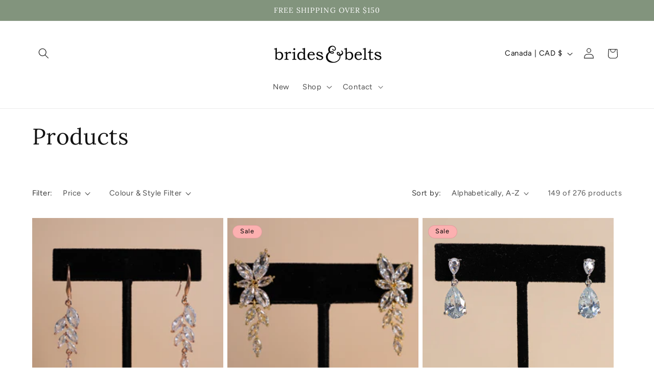

--- FILE ---
content_type: text/html; charset=utf-8
request_url: https://bridesandbelts.com/collections/all/silver
body_size: 56593
content:
<!doctype html>
<html class="js" lang="en">
  <head>
    <meta charset="utf-8">
    <meta http-equiv="X-UA-Compatible" content="IE=edge">
    <meta name="viewport" content="width=device-width,initial-scale=1">
    <meta name="theme-color" content="">
    <link rel="canonical" href="https://bridesandbelts.com/collections/all/silver"><link rel="icon" type="image/png" href="//bridesandbelts.com/cdn/shop/files/Untitled_design_9.png?crop=center&height=32&v=1711573476&width=32"><link rel="preconnect" href="https://fonts.shopifycdn.com" crossorigin><title>
      Products
 &ndash; tagged "silver" &ndash; Brides and Belts</title>

    

    

<meta property="og:site_name" content="Brides and Belts">
<meta property="og:url" content="https://bridesandbelts.com/collections/all/silver">
<meta property="og:title" content="Products">
<meta property="og:type" content="website">
<meta property="og:description" content="Stunning bridal belts and accessories for brides-to-be. "><meta property="og:image" content="http://bridesandbelts.com/cdn/shop/files/Untitled_design_8.png?height=628&pad_color=ffffff&v=1711573383&width=1200">
  <meta property="og:image:secure_url" content="https://bridesandbelts.com/cdn/shop/files/Untitled_design_8.png?height=628&pad_color=ffffff&v=1711573383&width=1200">
  <meta property="og:image:width" content="1200">
  <meta property="og:image:height" content="628"><meta name="twitter:card" content="summary_large_image">
<meta name="twitter:title" content="Products">
<meta name="twitter:description" content="Stunning bridal belts and accessories for brides-to-be. ">


    <script src="//bridesandbelts.com/cdn/shop/t/12/assets/constants.js?v=132983761750457495441742428624" defer="defer"></script>
    <script src="//bridesandbelts.com/cdn/shop/t/12/assets/pubsub.js?v=25310214064522200911742428626" defer="defer"></script>
    <script src="//bridesandbelts.com/cdn/shop/t/12/assets/global.js?v=184345515105158409801742428624" defer="defer"></script>
    <script src="//bridesandbelts.com/cdn/shop/t/12/assets/details-disclosure.js?v=13653116266235556501742428624" defer="defer"></script>
    <script src="//bridesandbelts.com/cdn/shop/t/12/assets/details-modal.js?v=25581673532751508451742428624" defer="defer"></script>
    <script src="//bridesandbelts.com/cdn/shop/t/12/assets/search-form.js?v=133129549252120666541742428626" defer="defer"></script><script src="//bridesandbelts.com/cdn/shop/t/12/assets/animations.js?v=88693664871331136111742428624" defer="defer"></script><script>window.performance && window.performance.mark && window.performance.mark('shopify.content_for_header.start');</script><meta name="google-site-verification" content="zy5bUbV_cjYYJFQVNlBZYuGlM9Vk_RnoSqmTVyOc89g">
<meta id="shopify-digital-wallet" name="shopify-digital-wallet" content="/4933615705/digital_wallets/dialog">
<meta name="shopify-checkout-api-token" content="cf5b3d4f26f9a4244cf34b297cb11296">
<meta id="in-context-paypal-metadata" data-shop-id="4933615705" data-venmo-supported="false" data-environment="production" data-locale="en_US" data-paypal-v4="true" data-currency="CAD">
<link rel="alternate" type="application/atom+xml" title="Feed" href="/collections/all/silver.atom" />
<link rel="next" href="/collections/all/silver?page=2">
<script async="async" src="/checkouts/internal/preloads.js?locale=en-CA"></script>
<link rel="preconnect" href="https://shop.app" crossorigin="anonymous">
<script async="async" src="https://shop.app/checkouts/internal/preloads.js?locale=en-CA&shop_id=4933615705" crossorigin="anonymous"></script>
<script id="apple-pay-shop-capabilities" type="application/json">{"shopId":4933615705,"countryCode":"CA","currencyCode":"CAD","merchantCapabilities":["supports3DS"],"merchantId":"gid:\/\/shopify\/Shop\/4933615705","merchantName":"Brides and Belts","requiredBillingContactFields":["postalAddress","email"],"requiredShippingContactFields":["postalAddress","email"],"shippingType":"shipping","supportedNetworks":["visa","masterCard","amex","discover","interac","jcb"],"total":{"type":"pending","label":"Brides and Belts","amount":"1.00"},"shopifyPaymentsEnabled":true,"supportsSubscriptions":true}</script>
<script id="shopify-features" type="application/json">{"accessToken":"cf5b3d4f26f9a4244cf34b297cb11296","betas":["rich-media-storefront-analytics"],"domain":"bridesandbelts.com","predictiveSearch":true,"shopId":4933615705,"locale":"en"}</script>
<script>var Shopify = Shopify || {};
Shopify.shop = "brides-and-belts.myshopify.com";
Shopify.locale = "en";
Shopify.currency = {"active":"CAD","rate":"1.0"};
Shopify.country = "CA";
Shopify.theme = {"name":"Updated copy of Updated copy of Dawn","id":142182613184,"schema_name":"Dawn","schema_version":"15.3.0","theme_store_id":887,"role":"main"};
Shopify.theme.handle = "null";
Shopify.theme.style = {"id":null,"handle":null};
Shopify.cdnHost = "bridesandbelts.com/cdn";
Shopify.routes = Shopify.routes || {};
Shopify.routes.root = "/";</script>
<script type="module">!function(o){(o.Shopify=o.Shopify||{}).modules=!0}(window);</script>
<script>!function(o){function n(){var o=[];function n(){o.push(Array.prototype.slice.apply(arguments))}return n.q=o,n}var t=o.Shopify=o.Shopify||{};t.loadFeatures=n(),t.autoloadFeatures=n()}(window);</script>
<script>
  window.ShopifyPay = window.ShopifyPay || {};
  window.ShopifyPay.apiHost = "shop.app\/pay";
  window.ShopifyPay.redirectState = null;
</script>
<script id="shop-js-analytics" type="application/json">{"pageType":"collection"}</script>
<script defer="defer" async type="module" src="//bridesandbelts.com/cdn/shopifycloud/shop-js/modules/v2/client.init-shop-cart-sync_BN7fPSNr.en.esm.js"></script>
<script defer="defer" async type="module" src="//bridesandbelts.com/cdn/shopifycloud/shop-js/modules/v2/chunk.common_Cbph3Kss.esm.js"></script>
<script defer="defer" async type="module" src="//bridesandbelts.com/cdn/shopifycloud/shop-js/modules/v2/chunk.modal_DKumMAJ1.esm.js"></script>
<script type="module">
  await import("//bridesandbelts.com/cdn/shopifycloud/shop-js/modules/v2/client.init-shop-cart-sync_BN7fPSNr.en.esm.js");
await import("//bridesandbelts.com/cdn/shopifycloud/shop-js/modules/v2/chunk.common_Cbph3Kss.esm.js");
await import("//bridesandbelts.com/cdn/shopifycloud/shop-js/modules/v2/chunk.modal_DKumMAJ1.esm.js");

  window.Shopify.SignInWithShop?.initShopCartSync?.({"fedCMEnabled":true,"windoidEnabled":true});

</script>
<script>
  window.Shopify = window.Shopify || {};
  if (!window.Shopify.featureAssets) window.Shopify.featureAssets = {};
  window.Shopify.featureAssets['shop-js'] = {"shop-cart-sync":["modules/v2/client.shop-cart-sync_CJVUk8Jm.en.esm.js","modules/v2/chunk.common_Cbph3Kss.esm.js","modules/v2/chunk.modal_DKumMAJ1.esm.js"],"init-fed-cm":["modules/v2/client.init-fed-cm_7Fvt41F4.en.esm.js","modules/v2/chunk.common_Cbph3Kss.esm.js","modules/v2/chunk.modal_DKumMAJ1.esm.js"],"init-shop-email-lookup-coordinator":["modules/v2/client.init-shop-email-lookup-coordinator_Cc088_bR.en.esm.js","modules/v2/chunk.common_Cbph3Kss.esm.js","modules/v2/chunk.modal_DKumMAJ1.esm.js"],"init-windoid":["modules/v2/client.init-windoid_hPopwJRj.en.esm.js","modules/v2/chunk.common_Cbph3Kss.esm.js","modules/v2/chunk.modal_DKumMAJ1.esm.js"],"shop-button":["modules/v2/client.shop-button_B0jaPSNF.en.esm.js","modules/v2/chunk.common_Cbph3Kss.esm.js","modules/v2/chunk.modal_DKumMAJ1.esm.js"],"shop-cash-offers":["modules/v2/client.shop-cash-offers_DPIskqss.en.esm.js","modules/v2/chunk.common_Cbph3Kss.esm.js","modules/v2/chunk.modal_DKumMAJ1.esm.js"],"shop-toast-manager":["modules/v2/client.shop-toast-manager_CK7RT69O.en.esm.js","modules/v2/chunk.common_Cbph3Kss.esm.js","modules/v2/chunk.modal_DKumMAJ1.esm.js"],"init-shop-cart-sync":["modules/v2/client.init-shop-cart-sync_BN7fPSNr.en.esm.js","modules/v2/chunk.common_Cbph3Kss.esm.js","modules/v2/chunk.modal_DKumMAJ1.esm.js"],"init-customer-accounts-sign-up":["modules/v2/client.init-customer-accounts-sign-up_CfPf4CXf.en.esm.js","modules/v2/client.shop-login-button_DeIztwXF.en.esm.js","modules/v2/chunk.common_Cbph3Kss.esm.js","modules/v2/chunk.modal_DKumMAJ1.esm.js"],"pay-button":["modules/v2/client.pay-button_CgIwFSYN.en.esm.js","modules/v2/chunk.common_Cbph3Kss.esm.js","modules/v2/chunk.modal_DKumMAJ1.esm.js"],"init-customer-accounts":["modules/v2/client.init-customer-accounts_DQ3x16JI.en.esm.js","modules/v2/client.shop-login-button_DeIztwXF.en.esm.js","modules/v2/chunk.common_Cbph3Kss.esm.js","modules/v2/chunk.modal_DKumMAJ1.esm.js"],"avatar":["modules/v2/client.avatar_BTnouDA3.en.esm.js"],"init-shop-for-new-customer-accounts":["modules/v2/client.init-shop-for-new-customer-accounts_CsZy_esa.en.esm.js","modules/v2/client.shop-login-button_DeIztwXF.en.esm.js","modules/v2/chunk.common_Cbph3Kss.esm.js","modules/v2/chunk.modal_DKumMAJ1.esm.js"],"shop-follow-button":["modules/v2/client.shop-follow-button_BRMJjgGd.en.esm.js","modules/v2/chunk.common_Cbph3Kss.esm.js","modules/v2/chunk.modal_DKumMAJ1.esm.js"],"checkout-modal":["modules/v2/client.checkout-modal_B9Drz_yf.en.esm.js","modules/v2/chunk.common_Cbph3Kss.esm.js","modules/v2/chunk.modal_DKumMAJ1.esm.js"],"shop-login-button":["modules/v2/client.shop-login-button_DeIztwXF.en.esm.js","modules/v2/chunk.common_Cbph3Kss.esm.js","modules/v2/chunk.modal_DKumMAJ1.esm.js"],"lead-capture":["modules/v2/client.lead-capture_DXYzFM3R.en.esm.js","modules/v2/chunk.common_Cbph3Kss.esm.js","modules/v2/chunk.modal_DKumMAJ1.esm.js"],"shop-login":["modules/v2/client.shop-login_CA5pJqmO.en.esm.js","modules/v2/chunk.common_Cbph3Kss.esm.js","modules/v2/chunk.modal_DKumMAJ1.esm.js"],"payment-terms":["modules/v2/client.payment-terms_BxzfvcZJ.en.esm.js","modules/v2/chunk.common_Cbph3Kss.esm.js","modules/v2/chunk.modal_DKumMAJ1.esm.js"]};
</script>
<script>(function() {
  var isLoaded = false;
  function asyncLoad() {
    if (isLoaded) return;
    isLoaded = true;
    var urls = ["https:\/\/cdn-bundler.nice-team.net\/app\/js\/bundler.js?shop=brides-and-belts.myshopify.com","https:\/\/cdn.recovermycart.com\/scripts\/CartJS_v2.min.js?shop=brides-and-belts.myshopify.com\u0026shop=brides-and-belts.myshopify.com","https:\/\/app.testimonialhub.com\/shopifyapp\/showsrstemplate.js?shop=brides-and-belts.myshopify.com","https:\/\/shopify.covet.pics\/covet-pics-widget-inject.js?shop=brides-and-belts.myshopify.com","https:\/\/static.klaviyo.com\/onsite\/js\/klaviyo.js?company_id=Y7nBzM\u0026shop=brides-and-belts.myshopify.com","https:\/\/static.klaviyo.com\/onsite\/js\/klaviyo.js?company_id=Y7nBzM\u0026shop=brides-and-belts.myshopify.com"];
    for (var i = 0; i < urls.length; i++) {
      var s = document.createElement('script');
      s.type = 'text/javascript';
      s.async = true;
      s.src = urls[i];
      var x = document.getElementsByTagName('script')[0];
      x.parentNode.insertBefore(s, x);
    }
  };
  if(window.attachEvent) {
    window.attachEvent('onload', asyncLoad);
  } else {
    window.addEventListener('load', asyncLoad, false);
  }
})();</script>
<script id="__st">var __st={"a":4933615705,"offset":-28800,"reqid":"4754496e-504c-40e0-bf33-4a02e42a9076-1769912741","pageurl":"bridesandbelts.com\/collections\/all\/silver","u":"6e585b4e7608","p":"collection"};</script>
<script>window.ShopifyPaypalV4VisibilityTracking = true;</script>
<script id="captcha-bootstrap">!function(){'use strict';const t='contact',e='account',n='new_comment',o=[[t,t],['blogs',n],['comments',n],[t,'customer']],c=[[e,'customer_login'],[e,'guest_login'],[e,'recover_customer_password'],[e,'create_customer']],r=t=>t.map((([t,e])=>`form[action*='/${t}']:not([data-nocaptcha='true']) input[name='form_type'][value='${e}']`)).join(','),a=t=>()=>t?[...document.querySelectorAll(t)].map((t=>t.form)):[];function s(){const t=[...o],e=r(t);return a(e)}const i='password',u='form_key',d=['recaptcha-v3-token','g-recaptcha-response','h-captcha-response',i],f=()=>{try{return window.sessionStorage}catch{return}},m='__shopify_v',_=t=>t.elements[u];function p(t,e,n=!1){try{const o=window.sessionStorage,c=JSON.parse(o.getItem(e)),{data:r}=function(t){const{data:e,action:n}=t;return t[m]||n?{data:e,action:n}:{data:t,action:n}}(c);for(const[e,n]of Object.entries(r))t.elements[e]&&(t.elements[e].value=n);n&&o.removeItem(e)}catch(o){console.error('form repopulation failed',{error:o})}}const l='form_type',E='cptcha';function T(t){t.dataset[E]=!0}const w=window,h=w.document,L='Shopify',v='ce_forms',y='captcha';let A=!1;((t,e)=>{const n=(g='f06e6c50-85a8-45c8-87d0-21a2b65856fe',I='https://cdn.shopify.com/shopifycloud/storefront-forms-hcaptcha/ce_storefront_forms_captcha_hcaptcha.v1.5.2.iife.js',D={infoText:'Protected by hCaptcha',privacyText:'Privacy',termsText:'Terms'},(t,e,n)=>{const o=w[L][v],c=o.bindForm;if(c)return c(t,g,e,D).then(n);var r;o.q.push([[t,g,e,D],n]),r=I,A||(h.body.append(Object.assign(h.createElement('script'),{id:'captcha-provider',async:!0,src:r})),A=!0)});var g,I,D;w[L]=w[L]||{},w[L][v]=w[L][v]||{},w[L][v].q=[],w[L][y]=w[L][y]||{},w[L][y].protect=function(t,e){n(t,void 0,e),T(t)},Object.freeze(w[L][y]),function(t,e,n,w,h,L){const[v,y,A,g]=function(t,e,n){const i=e?o:[],u=t?c:[],d=[...i,...u],f=r(d),m=r(i),_=r(d.filter((([t,e])=>n.includes(e))));return[a(f),a(m),a(_),s()]}(w,h,L),I=t=>{const e=t.target;return e instanceof HTMLFormElement?e:e&&e.form},D=t=>v().includes(t);t.addEventListener('submit',(t=>{const e=I(t);if(!e)return;const n=D(e)&&!e.dataset.hcaptchaBound&&!e.dataset.recaptchaBound,o=_(e),c=g().includes(e)&&(!o||!o.value);(n||c)&&t.preventDefault(),c&&!n&&(function(t){try{if(!f())return;!function(t){const e=f();if(!e)return;const n=_(t);if(!n)return;const o=n.value;o&&e.removeItem(o)}(t);const e=Array.from(Array(32),(()=>Math.random().toString(36)[2])).join('');!function(t,e){_(t)||t.append(Object.assign(document.createElement('input'),{type:'hidden',name:u})),t.elements[u].value=e}(t,e),function(t,e){const n=f();if(!n)return;const o=[...t.querySelectorAll(`input[type='${i}']`)].map((({name:t})=>t)),c=[...d,...o],r={};for(const[a,s]of new FormData(t).entries())c.includes(a)||(r[a]=s);n.setItem(e,JSON.stringify({[m]:1,action:t.action,data:r}))}(t,e)}catch(e){console.error('failed to persist form',e)}}(e),e.submit())}));const S=(t,e)=>{t&&!t.dataset[E]&&(n(t,e.some((e=>e===t))),T(t))};for(const o of['focusin','change'])t.addEventListener(o,(t=>{const e=I(t);D(e)&&S(e,y())}));const B=e.get('form_key'),M=e.get(l),P=B&&M;t.addEventListener('DOMContentLoaded',(()=>{const t=y();if(P)for(const e of t)e.elements[l].value===M&&p(e,B);[...new Set([...A(),...v().filter((t=>'true'===t.dataset.shopifyCaptcha))])].forEach((e=>S(e,t)))}))}(h,new URLSearchParams(w.location.search),n,t,e,['guest_login'])})(!0,!0)}();</script>
<script integrity="sha256-4kQ18oKyAcykRKYeNunJcIwy7WH5gtpwJnB7kiuLZ1E=" data-source-attribution="shopify.loadfeatures" defer="defer" src="//bridesandbelts.com/cdn/shopifycloud/storefront/assets/storefront/load_feature-a0a9edcb.js" crossorigin="anonymous"></script>
<script crossorigin="anonymous" defer="defer" src="//bridesandbelts.com/cdn/shopifycloud/storefront/assets/shopify_pay/storefront-65b4c6d7.js?v=20250812"></script>
<script data-source-attribution="shopify.dynamic_checkout.dynamic.init">var Shopify=Shopify||{};Shopify.PaymentButton=Shopify.PaymentButton||{isStorefrontPortableWallets:!0,init:function(){window.Shopify.PaymentButton.init=function(){};var t=document.createElement("script");t.src="https://bridesandbelts.com/cdn/shopifycloud/portable-wallets/latest/portable-wallets.en.js",t.type="module",document.head.appendChild(t)}};
</script>
<script data-source-attribution="shopify.dynamic_checkout.buyer_consent">
  function portableWalletsHideBuyerConsent(e){var t=document.getElementById("shopify-buyer-consent"),n=document.getElementById("shopify-subscription-policy-button");t&&n&&(t.classList.add("hidden"),t.setAttribute("aria-hidden","true"),n.removeEventListener("click",e))}function portableWalletsShowBuyerConsent(e){var t=document.getElementById("shopify-buyer-consent"),n=document.getElementById("shopify-subscription-policy-button");t&&n&&(t.classList.remove("hidden"),t.removeAttribute("aria-hidden"),n.addEventListener("click",e))}window.Shopify?.PaymentButton&&(window.Shopify.PaymentButton.hideBuyerConsent=portableWalletsHideBuyerConsent,window.Shopify.PaymentButton.showBuyerConsent=portableWalletsShowBuyerConsent);
</script>
<script data-source-attribution="shopify.dynamic_checkout.cart.bootstrap">document.addEventListener("DOMContentLoaded",(function(){function t(){return document.querySelector("shopify-accelerated-checkout-cart, shopify-accelerated-checkout")}if(t())Shopify.PaymentButton.init();else{new MutationObserver((function(e,n){t()&&(Shopify.PaymentButton.init(),n.disconnect())})).observe(document.body,{childList:!0,subtree:!0})}}));
</script>
<link id="shopify-accelerated-checkout-styles" rel="stylesheet" media="screen" href="https://bridesandbelts.com/cdn/shopifycloud/portable-wallets/latest/accelerated-checkout-backwards-compat.css" crossorigin="anonymous">
<style id="shopify-accelerated-checkout-cart">
        #shopify-buyer-consent {
  margin-top: 1em;
  display: inline-block;
  width: 100%;
}

#shopify-buyer-consent.hidden {
  display: none;
}

#shopify-subscription-policy-button {
  background: none;
  border: none;
  padding: 0;
  text-decoration: underline;
  font-size: inherit;
  cursor: pointer;
}

#shopify-subscription-policy-button::before {
  box-shadow: none;
}

      </style>
<script id="sections-script" data-sections="header" defer="defer" src="//bridesandbelts.com/cdn/shop/t/12/compiled_assets/scripts.js?v=1171"></script>
<script>window.performance && window.performance.mark && window.performance.mark('shopify.content_for_header.end');</script>


    <style data-shopify>
      @font-face {
  font-family: Figtree;
  font-weight: 400;
  font-style: normal;
  font-display: swap;
  src: url("//bridesandbelts.com/cdn/fonts/figtree/figtree_n4.3c0838aba1701047e60be6a99a1b0a40ce9b8419.woff2") format("woff2"),
       url("//bridesandbelts.com/cdn/fonts/figtree/figtree_n4.c0575d1db21fc3821f17fd6617d3dee552312137.woff") format("woff");
}

      @font-face {
  font-family: Figtree;
  font-weight: 700;
  font-style: normal;
  font-display: swap;
  src: url("//bridesandbelts.com/cdn/fonts/figtree/figtree_n7.2fd9bfe01586148e644724096c9d75e8c7a90e55.woff2") format("woff2"),
       url("//bridesandbelts.com/cdn/fonts/figtree/figtree_n7.ea05de92d862f9594794ab281c4c3a67501ef5fc.woff") format("woff");
}

      @font-face {
  font-family: Figtree;
  font-weight: 400;
  font-style: italic;
  font-display: swap;
  src: url("//bridesandbelts.com/cdn/fonts/figtree/figtree_i4.89f7a4275c064845c304a4cf8a4a586060656db2.woff2") format("woff2"),
       url("//bridesandbelts.com/cdn/fonts/figtree/figtree_i4.6f955aaaafc55a22ffc1f32ecf3756859a5ad3e2.woff") format("woff");
}

      @font-face {
  font-family: Figtree;
  font-weight: 700;
  font-style: italic;
  font-display: swap;
  src: url("//bridesandbelts.com/cdn/fonts/figtree/figtree_i7.06add7096a6f2ab742e09ec7e498115904eda1fe.woff2") format("woff2"),
       url("//bridesandbelts.com/cdn/fonts/figtree/figtree_i7.ee584b5fcaccdbb5518c0228158941f8df81b101.woff") format("woff");
}

      @font-face {
  font-family: Lora;
  font-weight: 400;
  font-style: normal;
  font-display: swap;
  src: url("//bridesandbelts.com/cdn/fonts/lora/lora_n4.9a60cb39eff3bfbc472bac5b3c5c4d7c878f0a8d.woff2") format("woff2"),
       url("//bridesandbelts.com/cdn/fonts/lora/lora_n4.4d935d2630ceaf34d2e494106075f8d9f1257d25.woff") format("woff");
}


      
        :root,
        .color-background-1 {
          --color-background: 255,255,255;
        
          --gradient-background: #ffffff;
        

        

        --color-foreground: 18,18,18;
        --color-background-contrast: 191,191,191;
        --color-shadow: 18,18,18;
        --color-button: 18,18,18;
        --color-button-text: 255,255,255;
        --color-secondary-button: 255,255,255;
        --color-secondary-button-text: 18,18,18;
        --color-link: 18,18,18;
        --color-badge-foreground: 18,18,18;
        --color-badge-background: 255,255,255;
        --color-badge-border: 18,18,18;
        --payment-terms-background-color: rgb(255 255 255);
      }
      
        
        .color-background-2 {
          --color-background: 255,255,255;
        
          --gradient-background: #ffffff;
        

        

        --color-foreground: 18,18,18;
        --color-background-contrast: 191,191,191;
        --color-shadow: 18,18,18;
        --color-button: 130,148,125;
        --color-button-text: 243,243,243;
        --color-secondary-button: 255,255,255;
        --color-secondary-button-text: 18,18,18;
        --color-link: 18,18,18;
        --color-badge-foreground: 18,18,18;
        --color-badge-background: 255,255,255;
        --color-badge-border: 18,18,18;
        --payment-terms-background-color: rgb(255 255 255);
      }
      
        
        .color-inverse {
          --color-background: 130,148,125;
        
          --gradient-background: #82947d;
        

        

        --color-foreground: 255,255,255;
        --color-background-contrast: 69,80,66;
        --color-shadow: 18,18,18;
        --color-button: 255,255,255;
        --color-button-text: 0,0,0;
        --color-secondary-button: 130,148,125;
        --color-secondary-button-text: 255,255,255;
        --color-link: 255,255,255;
        --color-badge-foreground: 255,255,255;
        --color-badge-background: 130,148,125;
        --color-badge-border: 255,255,255;
        --payment-terms-background-color: rgb(130 148 125);
      }
      
        
        .color-accent-1 {
          --color-background: 252,176,176;
        
          --gradient-background: #fcb0b0;
        

        

        --color-foreground: 0,0,0;
        --color-background-contrast: 247,53,53;
        --color-shadow: 18,18,18;
        --color-button: 255,255,255;
        --color-button-text: 18,18,18;
        --color-secondary-button: 252,176,176;
        --color-secondary-button-text: 255,255,255;
        --color-link: 255,255,255;
        --color-badge-foreground: 0,0,0;
        --color-badge-background: 252,176,176;
        --color-badge-border: 0,0,0;
        --payment-terms-background-color: rgb(252 176 176);
      }
      
        
        .color-accent-2 {
          --color-background: 51,79,180;
        
          --gradient-background: #334fb4;
        

        

        --color-foreground: 255,255,255;
        --color-background-contrast: 23,35,81;
        --color-shadow: 18,18,18;
        --color-button: 255,255,255;
        --color-button-text: 18,18,18;
        --color-secondary-button: 51,79,180;
        --color-secondary-button-text: 255,255,255;
        --color-link: 255,255,255;
        --color-badge-foreground: 255,255,255;
        --color-badge-background: 51,79,180;
        --color-badge-border: 255,255,255;
        --payment-terms-background-color: rgb(51 79 180);
      }
      
        
        .color-scheme-fc982a26-c95c-43f8-956a-ceab37af2313 {
          --color-background: 255,255,255;
        
          --gradient-background: #ffffff;
        

        

        --color-foreground: 255,255,255;
        --color-background-contrast: 191,191,191;
        --color-shadow: 18,18,18;
        --color-button: 130,148,125;
        --color-button-text: 255,255,255;
        --color-secondary-button: 255,255,255;
        --color-secondary-button-text: 130,148,125;
        --color-link: 130,148,125;
        --color-badge-foreground: 255,255,255;
        --color-badge-background: 255,255,255;
        --color-badge-border: 255,255,255;
        --payment-terms-background-color: rgb(255 255 255);
      }
      

      body, .color-background-1, .color-background-2, .color-inverse, .color-accent-1, .color-accent-2, .color-scheme-fc982a26-c95c-43f8-956a-ceab37af2313 {
        color: rgba(var(--color-foreground), 0.75);
        background-color: rgb(var(--color-background));
      }

      :root {
        --font-body-family: Figtree, sans-serif;
        --font-body-style: normal;
        --font-body-weight: 400;
        --font-body-weight-bold: 700;

        --font-heading-family: Lora, serif;
        --font-heading-style: normal;
        --font-heading-weight: 400;

        --font-body-scale: 1.05;
        --font-heading-scale: 1.0476190476190477;

        --media-padding: px;
        --media-border-opacity: 0.05;
        --media-border-width: 1px;
        --media-radius: 0px;
        --media-shadow-opacity: 0.0;
        --media-shadow-horizontal-offset: 0px;
        --media-shadow-vertical-offset: 4px;
        --media-shadow-blur-radius: 5px;
        --media-shadow-visible: 0;

        --page-width: 120rem;
        --page-width-margin: 0rem;

        --product-card-image-padding: 0.0rem;
        --product-card-corner-radius: 0.0rem;
        --product-card-text-alignment: left;
        --product-card-border-width: 0.0rem;
        --product-card-border-opacity: 0.1;
        --product-card-shadow-opacity: 0.0;
        --product-card-shadow-visible: 0;
        --product-card-shadow-horizontal-offset: 0.0rem;
        --product-card-shadow-vertical-offset: 0.4rem;
        --product-card-shadow-blur-radius: 0.5rem;

        --collection-card-image-padding: 0.0rem;
        --collection-card-corner-radius: 0.0rem;
        --collection-card-text-alignment: left;
        --collection-card-border-width: 0.0rem;
        --collection-card-border-opacity: 0.1;
        --collection-card-shadow-opacity: 0.0;
        --collection-card-shadow-visible: 0;
        --collection-card-shadow-horizontal-offset: 0.0rem;
        --collection-card-shadow-vertical-offset: 0.4rem;
        --collection-card-shadow-blur-radius: 0.5rem;

        --blog-card-image-padding: 0.0rem;
        --blog-card-corner-radius: 0.0rem;
        --blog-card-text-alignment: left;
        --blog-card-border-width: 0.0rem;
        --blog-card-border-opacity: 0.1;
        --blog-card-shadow-opacity: 0.0;
        --blog-card-shadow-visible: 0;
        --blog-card-shadow-horizontal-offset: 0.0rem;
        --blog-card-shadow-vertical-offset: 0.4rem;
        --blog-card-shadow-blur-radius: 0.5rem;

        --badge-corner-radius: 4.0rem;

        --popup-border-width: 1px;
        --popup-border-opacity: 0.1;
        --popup-corner-radius: 0px;
        --popup-shadow-opacity: 0.05;
        --popup-shadow-horizontal-offset: 0px;
        --popup-shadow-vertical-offset: 4px;
        --popup-shadow-blur-radius: 5px;

        --drawer-border-width: 1px;
        --drawer-border-opacity: 0.1;
        --drawer-shadow-opacity: 0.0;
        --drawer-shadow-horizontal-offset: 0px;
        --drawer-shadow-vertical-offset: 4px;
        --drawer-shadow-blur-radius: 5px;

        --spacing-sections-desktop: 0px;
        --spacing-sections-mobile: 0px;

        --grid-desktop-vertical-spacing: 8px;
        --grid-desktop-horizontal-spacing: 8px;
        --grid-mobile-vertical-spacing: 4px;
        --grid-mobile-horizontal-spacing: 4px;

        --text-boxes-border-opacity: 0.1;
        --text-boxes-border-width: 0px;
        --text-boxes-radius: 0px;
        --text-boxes-shadow-opacity: 0.0;
        --text-boxes-shadow-visible: 0;
        --text-boxes-shadow-horizontal-offset: 0px;
        --text-boxes-shadow-vertical-offset: 4px;
        --text-boxes-shadow-blur-radius: 5px;

        --buttons-radius: 0px;
        --buttons-radius-outset: 0px;
        --buttons-border-width: 1px;
        --buttons-border-opacity: 1.0;
        --buttons-shadow-opacity: 0.0;
        --buttons-shadow-visible: 0;
        --buttons-shadow-horizontal-offset: 0px;
        --buttons-shadow-vertical-offset: 4px;
        --buttons-shadow-blur-radius: 5px;
        --buttons-border-offset: 0px;

        --inputs-radius: 0px;
        --inputs-border-width: 1px;
        --inputs-border-opacity: 0.55;
        --inputs-shadow-opacity: 0.0;
        --inputs-shadow-horizontal-offset: 0px;
        --inputs-margin-offset: 0px;
        --inputs-shadow-vertical-offset: 4px;
        --inputs-shadow-blur-radius: 5px;
        --inputs-radius-outset: 0px;

        --variant-pills-radius: 40px;
        --variant-pills-border-width: 1px;
        --variant-pills-border-opacity: 0.55;
        --variant-pills-shadow-opacity: 0.0;
        --variant-pills-shadow-horizontal-offset: 0px;
        --variant-pills-shadow-vertical-offset: 4px;
        --variant-pills-shadow-blur-radius: 5px;
      }

      *,
      *::before,
      *::after {
        box-sizing: inherit;
      }

      html {
        box-sizing: border-box;
        font-size: calc(var(--font-body-scale) * 62.5%);
        height: 100%;
      }

      body {
        display: grid;
        grid-template-rows: auto auto 1fr auto;
        grid-template-columns: 100%;
        min-height: 100%;
        margin: 0;
        font-size: 1.5rem;
        letter-spacing: 0.06rem;
        line-height: calc(1 + 0.8 / var(--font-body-scale));
        font-family: var(--font-body-family);
        font-style: var(--font-body-style);
        font-weight: var(--font-body-weight);
      }

      @media screen and (min-width: 750px) {
        body {
          font-size: 1.6rem;
        }
      }
    </style>

    <link href="//bridesandbelts.com/cdn/shop/t/12/assets/base.css?v=159841507637079171801742428624" rel="stylesheet" type="text/css" media="all" />
    <link rel="stylesheet" href="//bridesandbelts.com/cdn/shop/t/12/assets/component-cart-items.css?v=123238115697927560811742428624" media="print" onload="this.media='all'"><link href="//bridesandbelts.com/cdn/shop/t/12/assets/component-cart-drawer.css?v=112801333748515159671742428624" rel="stylesheet" type="text/css" media="all" />
      <link href="//bridesandbelts.com/cdn/shop/t/12/assets/component-cart.css?v=164708765130180853531742428624" rel="stylesheet" type="text/css" media="all" />
      <link href="//bridesandbelts.com/cdn/shop/t/12/assets/component-totals.css?v=15906652033866631521742428624" rel="stylesheet" type="text/css" media="all" />
      <link href="//bridesandbelts.com/cdn/shop/t/12/assets/component-price.css?v=70172745017360139101742428624" rel="stylesheet" type="text/css" media="all" />
      <link href="//bridesandbelts.com/cdn/shop/t/12/assets/component-discounts.css?v=152760482443307489271742428624" rel="stylesheet" type="text/css" media="all" />

      <link rel="preload" as="font" href="//bridesandbelts.com/cdn/fonts/figtree/figtree_n4.3c0838aba1701047e60be6a99a1b0a40ce9b8419.woff2" type="font/woff2" crossorigin>
      

      <link rel="preload" as="font" href="//bridesandbelts.com/cdn/fonts/lora/lora_n4.9a60cb39eff3bfbc472bac5b3c5c4d7c878f0a8d.woff2" type="font/woff2" crossorigin>
      
<link href="//bridesandbelts.com/cdn/shop/t/12/assets/component-localization-form.css?v=170315343355214948141742428624" rel="stylesheet" type="text/css" media="all" />
      <script src="//bridesandbelts.com/cdn/shop/t/12/assets/localization-form.js?v=144176611646395275351742428626" defer="defer"></script><link
        rel="stylesheet"
        href="//bridesandbelts.com/cdn/shop/t/12/assets/component-predictive-search.css?v=118923337488134913561742428624"
        media="print"
        onload="this.media='all'"
      ><script>
      if (Shopify.designMode) {
        document.documentElement.classList.add('shopify-design-mode');
      }
    </script>
  

<!-- BEGIN app block: shopify://apps/judge-me-reviews/blocks/judgeme_core/61ccd3b1-a9f2-4160-9fe9-4fec8413e5d8 --><!-- Start of Judge.me Core -->






<link rel="dns-prefetch" href="https://cdnwidget.judge.me">
<link rel="dns-prefetch" href="https://cdn.judge.me">
<link rel="dns-prefetch" href="https://cdn1.judge.me">
<link rel="dns-prefetch" href="https://api.judge.me">

<script data-cfasync='false' class='jdgm-settings-script'>window.jdgmSettings={"pagination":5,"disable_web_reviews":false,"badge_no_review_text":"No reviews","badge_n_reviews_text":"{{ n }} review/reviews","hide_badge_preview_if_no_reviews":true,"badge_hide_text":false,"enforce_center_preview_badge":false,"widget_title":"Customer Reviews","widget_open_form_text":"Write a review","widget_close_form_text":"Cancel review","widget_refresh_page_text":"Refresh page","widget_summary_text":"Based on {{ number_of_reviews }} review/reviews","widget_no_review_text":"Be the first to write a review","widget_name_field_text":"Display name","widget_verified_name_field_text":"Verified Name (public)","widget_name_placeholder_text":"Display name","widget_required_field_error_text":"This field is required.","widget_email_field_text":"Email address","widget_verified_email_field_text":"Verified Email (private, can not be edited)","widget_email_placeholder_text":"Your email address","widget_email_field_error_text":"Please enter a valid email address.","widget_rating_field_text":"Rating","widget_review_title_field_text":"Review Title","widget_review_title_placeholder_text":"Give your review a title","widget_review_body_field_text":"Review content","widget_review_body_placeholder_text":"Start writing here...","widget_pictures_field_text":"Picture/Video (optional)","widget_submit_review_text":"Submit Review","widget_submit_verified_review_text":"Submit Verified Review","widget_submit_success_msg_with_auto_publish":"Thank you! Please refresh the page in a few moments to see your review. You can remove or edit your review by logging into \u003ca href='https://judge.me/login' target='_blank' rel='nofollow noopener'\u003eJudge.me\u003c/a\u003e","widget_submit_success_msg_no_auto_publish":"Thank you! Your review will be published as soon as it is approved by the shop admin. You can remove or edit your review by logging into \u003ca href='https://judge.me/login' target='_blank' rel='nofollow noopener'\u003eJudge.me\u003c/a\u003e","widget_show_default_reviews_out_of_total_text":"Showing {{ n_reviews_shown }} out of {{ n_reviews }} reviews.","widget_show_all_link_text":"Show all","widget_show_less_link_text":"Show less","widget_author_said_text":"{{ reviewer_name }} said:","widget_days_text":"{{ n }} days ago","widget_weeks_text":"{{ n }} week/weeks ago","widget_months_text":"{{ n }} month/months ago","widget_years_text":"{{ n }} year/years ago","widget_yesterday_text":"Yesterday","widget_today_text":"Today","widget_replied_text":"\u003e\u003e {{ shop_name }} replied:","widget_read_more_text":"Read more","widget_reviewer_name_as_initial":"","widget_rating_filter_color":"#fbcd0a","widget_rating_filter_see_all_text":"See all reviews","widget_sorting_most_recent_text":"Most Recent","widget_sorting_highest_rating_text":"Highest Rating","widget_sorting_lowest_rating_text":"Lowest Rating","widget_sorting_with_pictures_text":"Only Pictures","widget_sorting_most_helpful_text":"Most Helpful","widget_open_question_form_text":"Ask a question","widget_reviews_subtab_text":"Reviews","widget_questions_subtab_text":"Questions","widget_question_label_text":"Question","widget_answer_label_text":"Answer","widget_question_placeholder_text":"Write your question here","widget_submit_question_text":"Submit Question","widget_question_submit_success_text":"Thank you for your question! We will notify you once it gets answered.","verified_badge_text":"Verified","verified_badge_bg_color":"","verified_badge_text_color":"","verified_badge_placement":"left-of-reviewer-name","widget_review_max_height":"","widget_hide_border":false,"widget_social_share":false,"widget_thumb":false,"widget_review_location_show":false,"widget_location_format":"","all_reviews_include_out_of_store_products":true,"all_reviews_out_of_store_text":"(out of store)","all_reviews_pagination":100,"all_reviews_product_name_prefix_text":"about","enable_review_pictures":false,"enable_question_anwser":false,"widget_theme":"default","review_date_format":"mm/dd/yyyy","default_sort_method":"most-recent","widget_product_reviews_subtab_text":"Product Reviews","widget_shop_reviews_subtab_text":"Shop Reviews","widget_other_products_reviews_text":"Reviews for other products","widget_store_reviews_subtab_text":"Store reviews","widget_no_store_reviews_text":"This store hasn't received any reviews yet","widget_web_restriction_product_reviews_text":"This product hasn't received any reviews yet","widget_no_items_text":"No items found","widget_show_more_text":"Show more","widget_write_a_store_review_text":"Write a Store Review","widget_other_languages_heading":"Reviews in Other Languages","widget_translate_review_text":"Translate review to {{ language }}","widget_translating_review_text":"Translating...","widget_show_original_translation_text":"Show original ({{ language }})","widget_translate_review_failed_text":"Review couldn't be translated.","widget_translate_review_retry_text":"Retry","widget_translate_review_try_again_later_text":"Try again later","show_product_url_for_grouped_product":false,"widget_sorting_pictures_first_text":"Pictures First","show_pictures_on_all_rev_page_mobile":false,"show_pictures_on_all_rev_page_desktop":false,"floating_tab_hide_mobile_install_preference":false,"floating_tab_button_name":"★ Reviews","floating_tab_title":"Let customers speak for us","floating_tab_button_color":"","floating_tab_button_background_color":"","floating_tab_url":"","floating_tab_url_enabled":false,"floating_tab_tab_style":"text","all_reviews_text_badge_text":"Customers rate us {{ shop.metafields.judgeme.all_reviews_rating | round: 1 }}/5 based on {{ shop.metafields.judgeme.all_reviews_count }} reviews.","all_reviews_text_badge_text_branded_style":"{{ shop.metafields.judgeme.all_reviews_rating | round: 1 }} out of 5 stars based on {{ shop.metafields.judgeme.all_reviews_count }} reviews","is_all_reviews_text_badge_a_link":false,"show_stars_for_all_reviews_text_badge":false,"all_reviews_text_badge_url":"","all_reviews_text_style":"text","all_reviews_text_color_style":"judgeme_brand_color","all_reviews_text_color":"#108474","all_reviews_text_show_jm_brand":true,"featured_carousel_show_header":true,"featured_carousel_title":"Love Notes From Brides","testimonials_carousel_title":"Customers are saying","videos_carousel_title":"Real customer stories","cards_carousel_title":"Customers are saying","featured_carousel_count_text":"from {{ n }} reviews","featured_carousel_add_link_to_all_reviews_page":false,"featured_carousel_url":"","featured_carousel_show_images":true,"featured_carousel_autoslide_interval":8,"featured_carousel_arrows_on_the_sides":true,"featured_carousel_height":250,"featured_carousel_width":80,"featured_carousel_image_size":0,"featured_carousel_image_height":250,"featured_carousel_arrow_color":"#eeeeee","verified_count_badge_style":"vintage","verified_count_badge_orientation":"horizontal","verified_count_badge_color_style":"judgeme_brand_color","verified_count_badge_color":"#108474","is_verified_count_badge_a_link":false,"verified_count_badge_url":"","verified_count_badge_show_jm_brand":true,"widget_rating_preset_default":5,"widget_first_sub_tab":"product-reviews","widget_show_histogram":true,"widget_histogram_use_custom_color":false,"widget_pagination_use_custom_color":false,"widget_star_use_custom_color":false,"widget_verified_badge_use_custom_color":false,"widget_write_review_use_custom_color":false,"picture_reminder_submit_button":"Upload Pictures","enable_review_videos":false,"mute_video_by_default":false,"widget_sorting_videos_first_text":"Videos First","widget_review_pending_text":"Pending","featured_carousel_items_for_large_screen":3,"social_share_options_order":"Facebook,Twitter","remove_microdata_snippet":true,"disable_json_ld":false,"enable_json_ld_products":false,"preview_badge_show_question_text":false,"preview_badge_no_question_text":"No questions","preview_badge_n_question_text":"{{ number_of_questions }} question/questions","qa_badge_show_icon":false,"qa_badge_position":"same-row","remove_judgeme_branding":false,"widget_add_search_bar":false,"widget_search_bar_placeholder":"Search","widget_sorting_verified_only_text":"Verified only","featured_carousel_theme":"default","featured_carousel_show_rating":true,"featured_carousel_show_title":true,"featured_carousel_show_body":true,"featured_carousel_show_date":false,"featured_carousel_show_reviewer":true,"featured_carousel_show_product":false,"featured_carousel_header_background_color":"#108474","featured_carousel_header_text_color":"#ffffff","featured_carousel_name_product_separator":"reviewed","featured_carousel_full_star_background":"#96A288","featured_carousel_empty_star_background":"#dadada","featured_carousel_vertical_theme_background":"#f9fafb","featured_carousel_verified_badge_enable":false,"featured_carousel_verified_badge_color":"#108474","featured_carousel_border_style":"round","featured_carousel_review_line_length_limit":3,"featured_carousel_more_reviews_button_text":"Read more reviews","featured_carousel_view_product_button_text":"View product","all_reviews_page_load_reviews_on":"scroll","all_reviews_page_load_more_text":"Load More Reviews","disable_fb_tab_reviews":false,"enable_ajax_cdn_cache":false,"widget_public_name_text":"displayed publicly like","default_reviewer_name":"John Smith","default_reviewer_name_has_non_latin":true,"widget_reviewer_anonymous":"Anonymous","medals_widget_title":"Judge.me Review Medals","medals_widget_background_color":"#f9fafb","medals_widget_position":"footer_all_pages","medals_widget_border_color":"#f9fafb","medals_widget_verified_text_position":"left","medals_widget_use_monochromatic_version":false,"medals_widget_elements_color":"#108474","show_reviewer_avatar":true,"widget_invalid_yt_video_url_error_text":"Not a YouTube video URL","widget_max_length_field_error_text":"Please enter no more than {0} characters.","widget_show_country_flag":false,"widget_show_collected_via_shop_app":true,"widget_verified_by_shop_badge_style":"light","widget_verified_by_shop_text":"Verified by Shop","widget_show_photo_gallery":false,"widget_load_with_code_splitting":true,"widget_ugc_install_preference":false,"widget_ugc_title":"Made by us, Shared by you","widget_ugc_subtitle":"Tag us to see your picture featured in our page","widget_ugc_arrows_color":"#ffffff","widget_ugc_primary_button_text":"Buy Now","widget_ugc_primary_button_background_color":"#108474","widget_ugc_primary_button_text_color":"#ffffff","widget_ugc_primary_button_border_width":"0","widget_ugc_primary_button_border_style":"none","widget_ugc_primary_button_border_color":"#108474","widget_ugc_primary_button_border_radius":"25","widget_ugc_secondary_button_text":"Load More","widget_ugc_secondary_button_background_color":"#ffffff","widget_ugc_secondary_button_text_color":"#108474","widget_ugc_secondary_button_border_width":"2","widget_ugc_secondary_button_border_style":"solid","widget_ugc_secondary_button_border_color":"#108474","widget_ugc_secondary_button_border_radius":"25","widget_ugc_reviews_button_text":"View Reviews","widget_ugc_reviews_button_background_color":"#ffffff","widget_ugc_reviews_button_text_color":"#108474","widget_ugc_reviews_button_border_width":"2","widget_ugc_reviews_button_border_style":"solid","widget_ugc_reviews_button_border_color":"#108474","widget_ugc_reviews_button_border_radius":"25","widget_ugc_reviews_button_link_to":"judgeme-reviews-page","widget_ugc_show_post_date":true,"widget_ugc_max_width":"800","widget_rating_metafield_value_type":true,"widget_primary_color":"#108474","widget_enable_secondary_color":false,"widget_secondary_color":"#edf5f5","widget_summary_average_rating_text":"{{ average_rating }} out of 5","widget_media_grid_title":"Customer photos \u0026 videos","widget_media_grid_see_more_text":"See more","widget_round_style":false,"widget_show_product_medals":true,"widget_verified_by_judgeme_text":"Verified by Judge.me","widget_show_store_medals":true,"widget_verified_by_judgeme_text_in_store_medals":"Verified by Judge.me","widget_media_field_exceed_quantity_message":"Sorry, we can only accept {{ max_media }} for one review.","widget_media_field_exceed_limit_message":"{{ file_name }} is too large, please select a {{ media_type }} less than {{ size_limit }}MB.","widget_review_submitted_text":"Review Submitted!","widget_question_submitted_text":"Question Submitted!","widget_close_form_text_question":"Cancel","widget_write_your_answer_here_text":"Write your answer here","widget_enabled_branded_link":true,"widget_show_collected_by_judgeme":true,"widget_reviewer_name_color":"","widget_write_review_text_color":"","widget_write_review_bg_color":"","widget_collected_by_judgeme_text":"collected by Judge.me","widget_pagination_type":"standard","widget_load_more_text":"Load More","widget_load_more_color":"#108474","widget_full_review_text":"Full Review","widget_read_more_reviews_text":"Read More Reviews","widget_read_questions_text":"Read Questions","widget_questions_and_answers_text":"Questions \u0026 Answers","widget_verified_by_text":"Verified by","widget_verified_text":"Verified","widget_number_of_reviews_text":"{{ number_of_reviews }} reviews","widget_back_button_text":"Back","widget_next_button_text":"Next","widget_custom_forms_filter_button":"Filters","custom_forms_style":"vertical","widget_show_review_information":false,"how_reviews_are_collected":"How reviews are collected?","widget_show_review_keywords":false,"widget_gdpr_statement":"How we use your data: We'll only contact you about the review you left, and only if necessary. By submitting your review, you agree to Judge.me's \u003ca href='https://judge.me/terms' target='_blank' rel='nofollow noopener'\u003eterms\u003c/a\u003e, \u003ca href='https://judge.me/privacy' target='_blank' rel='nofollow noopener'\u003eprivacy\u003c/a\u003e and \u003ca href='https://judge.me/content-policy' target='_blank' rel='nofollow noopener'\u003econtent\u003c/a\u003e policies.","widget_multilingual_sorting_enabled":false,"widget_translate_review_content_enabled":false,"widget_translate_review_content_method":"manual","popup_widget_review_selection":"automatically_with_pictures","popup_widget_round_border_style":true,"popup_widget_show_title":true,"popup_widget_show_body":true,"popup_widget_show_reviewer":false,"popup_widget_show_product":true,"popup_widget_show_pictures":true,"popup_widget_use_review_picture":true,"popup_widget_show_on_home_page":true,"popup_widget_show_on_product_page":true,"popup_widget_show_on_collection_page":true,"popup_widget_show_on_cart_page":true,"popup_widget_position":"bottom_left","popup_widget_first_review_delay":5,"popup_widget_duration":5,"popup_widget_interval":5,"popup_widget_review_count":5,"popup_widget_hide_on_mobile":true,"review_snippet_widget_round_border_style":true,"review_snippet_widget_card_color":"#FFFFFF","review_snippet_widget_slider_arrows_background_color":"#FFFFFF","review_snippet_widget_slider_arrows_color":"#000000","review_snippet_widget_star_color":"#108474","show_product_variant":false,"all_reviews_product_variant_label_text":"Variant: ","widget_show_verified_branding":false,"widget_ai_summary_title":"Customers say","widget_ai_summary_disclaimer":"AI-powered review summary based on recent customer reviews","widget_show_ai_summary":false,"widget_show_ai_summary_bg":false,"widget_show_review_title_input":true,"redirect_reviewers_invited_via_email":"review_widget","request_store_review_after_product_review":false,"request_review_other_products_in_order":false,"review_form_color_scheme":"default","review_form_corner_style":"square","review_form_star_color":{},"review_form_text_color":"#333333","review_form_background_color":"#ffffff","review_form_field_background_color":"#fafafa","review_form_button_color":{},"review_form_button_text_color":"#ffffff","review_form_modal_overlay_color":"#000000","review_content_screen_title_text":"How would you rate this product?","review_content_introduction_text":"We would love it if you would share a bit about your experience.","store_review_form_title_text":"How would you rate this store?","store_review_form_introduction_text":"We would love it if you would share a bit about your experience.","show_review_guidance_text":true,"one_star_review_guidance_text":"Poor","five_star_review_guidance_text":"Great","customer_information_screen_title_text":"About you","customer_information_introduction_text":"Please tell us more about you.","custom_questions_screen_title_text":"Your experience in more detail","custom_questions_introduction_text":"Here are a few questions to help us understand more about your experience.","review_submitted_screen_title_text":"Thanks for your review!","review_submitted_screen_thank_you_text":"We are processing it and it will appear on the store soon.","review_submitted_screen_email_verification_text":"Please confirm your email by clicking the link we just sent you. This helps us keep reviews authentic.","review_submitted_request_store_review_text":"Would you like to share your experience of shopping with us?","review_submitted_review_other_products_text":"Would you like to review these products?","store_review_screen_title_text":"Would you like to share your experience of shopping with us?","store_review_introduction_text":"We value your feedback and use it to improve. Please share any thoughts or suggestions you have.","reviewer_media_screen_title_picture_text":"Share a picture","reviewer_media_introduction_picture_text":"Upload a photo to support your review.","reviewer_media_screen_title_video_text":"Share a video","reviewer_media_introduction_video_text":"Upload a video to support your review.","reviewer_media_screen_title_picture_or_video_text":"Share a picture or video","reviewer_media_introduction_picture_or_video_text":"Upload a photo or video to support your review.","reviewer_media_youtube_url_text":"Paste your Youtube URL here","advanced_settings_next_step_button_text":"Next","advanced_settings_close_review_button_text":"Close","modal_write_review_flow":false,"write_review_flow_required_text":"Required","write_review_flow_privacy_message_text":"We respect your privacy.","write_review_flow_anonymous_text":"Post review as anonymous","write_review_flow_visibility_text":"This won't be visible to other customers.","write_review_flow_multiple_selection_help_text":"Select as many as you like","write_review_flow_single_selection_help_text":"Select one option","write_review_flow_required_field_error_text":"This field is required","write_review_flow_invalid_email_error_text":"Please enter a valid email address","write_review_flow_max_length_error_text":"Max. {{ max_length }} characters.","write_review_flow_media_upload_text":"\u003cb\u003eClick to upload\u003c/b\u003e or drag and drop","write_review_flow_gdpr_statement":"We'll only contact you about your review if necessary. By submitting your review, you agree to our \u003ca href='https://judge.me/terms' target='_blank' rel='nofollow noopener'\u003eterms and conditions\u003c/a\u003e and \u003ca href='https://judge.me/privacy' target='_blank' rel='nofollow noopener'\u003eprivacy policy\u003c/a\u003e.","rating_only_reviews_enabled":false,"show_negative_reviews_help_screen":false,"new_review_flow_help_screen_rating_threshold":3,"negative_review_resolution_screen_title_text":"Tell us more","negative_review_resolution_text":"Your experience matters to us. If there were issues with your purchase, we're here to help. Feel free to reach out to us, we'd love the opportunity to make things right.","negative_review_resolution_button_text":"Contact us","negative_review_resolution_proceed_with_review_text":"Leave a review","negative_review_resolution_subject":"Issue with purchase from {{ shop_name }}.{{ order_name }}","preview_badge_collection_page_install_status":false,"widget_review_custom_css":"","preview_badge_custom_css":"","preview_badge_stars_count":"5-stars","featured_carousel_custom_css":"","floating_tab_custom_css":"","all_reviews_widget_custom_css":"","medals_widget_custom_css":"","verified_badge_custom_css":"","all_reviews_text_custom_css":"","transparency_badges_collected_via_store_invite":false,"transparency_badges_from_another_provider":false,"transparency_badges_collected_from_store_visitor":false,"transparency_badges_collected_by_verified_review_provider":false,"transparency_badges_earned_reward":false,"transparency_badges_collected_via_store_invite_text":"Review collected via store invitation","transparency_badges_from_another_provider_text":"Review collected from another provider","transparency_badges_collected_from_store_visitor_text":"Review collected from a store visitor","transparency_badges_written_in_google_text":"Review written in Google","transparency_badges_written_in_etsy_text":"Review written in Etsy","transparency_badges_written_in_shop_app_text":"Review written in Shop App","transparency_badges_earned_reward_text":"Review earned a reward for future purchase","product_review_widget_per_page":10,"widget_store_review_label_text":"Review about the store","checkout_comment_extension_title_on_product_page":"Customer Comments","checkout_comment_extension_num_latest_comment_show":5,"checkout_comment_extension_format":"name_and_timestamp","checkout_comment_customer_name":"last_initial","checkout_comment_comment_notification":true,"preview_badge_collection_page_install_preference":true,"preview_badge_home_page_install_preference":false,"preview_badge_product_page_install_preference":true,"review_widget_install_preference":"","review_carousel_install_preference":true,"floating_reviews_tab_install_preference":"none","verified_reviews_count_badge_install_preference":false,"all_reviews_text_install_preference":false,"review_widget_best_location":true,"judgeme_medals_install_preference":false,"review_widget_revamp_enabled":false,"review_widget_qna_enabled":false,"review_widget_header_theme":"minimal","review_widget_widget_title_enabled":true,"review_widget_header_text_size":"medium","review_widget_header_text_weight":"regular","review_widget_average_rating_style":"compact","review_widget_bar_chart_enabled":true,"review_widget_bar_chart_type":"numbers","review_widget_bar_chart_style":"standard","review_widget_expanded_media_gallery_enabled":false,"review_widget_reviews_section_theme":"standard","review_widget_image_style":"thumbnails","review_widget_review_image_ratio":"square","review_widget_stars_size":"medium","review_widget_verified_badge":"standard_text","review_widget_review_title_text_size":"medium","review_widget_review_text_size":"medium","review_widget_review_text_length":"medium","review_widget_number_of_columns_desktop":3,"review_widget_carousel_transition_speed":5,"review_widget_custom_questions_answers_display":"always","review_widget_button_text_color":"#FFFFFF","review_widget_text_color":"#000000","review_widget_lighter_text_color":"#7B7B7B","review_widget_corner_styling":"soft","review_widget_review_word_singular":"review","review_widget_review_word_plural":"reviews","review_widget_voting_label":"Helpful?","review_widget_shop_reply_label":"Reply from {{ shop_name }}:","review_widget_filters_title":"Filters","qna_widget_question_word_singular":"Question","qna_widget_question_word_plural":"Questions","qna_widget_answer_reply_label":"Answer from {{ answerer_name }}:","qna_content_screen_title_text":"Ask a question about this product","qna_widget_question_required_field_error_text":"Please enter your question.","qna_widget_flow_gdpr_statement":"We'll only contact you about your question if necessary. By submitting your question, you agree to our \u003ca href='https://judge.me/terms' target='_blank' rel='nofollow noopener'\u003eterms and conditions\u003c/a\u003e and \u003ca href='https://judge.me/privacy' target='_blank' rel='nofollow noopener'\u003eprivacy policy\u003c/a\u003e.","qna_widget_question_submitted_text":"Thanks for your question!","qna_widget_close_form_text_question":"Close","qna_widget_question_submit_success_text":"We’ll notify you by email when your question is answered.","all_reviews_widget_v2025_enabled":false,"all_reviews_widget_v2025_header_theme":"default","all_reviews_widget_v2025_widget_title_enabled":true,"all_reviews_widget_v2025_header_text_size":"medium","all_reviews_widget_v2025_header_text_weight":"regular","all_reviews_widget_v2025_average_rating_style":"compact","all_reviews_widget_v2025_bar_chart_enabled":true,"all_reviews_widget_v2025_bar_chart_type":"numbers","all_reviews_widget_v2025_bar_chart_style":"standard","all_reviews_widget_v2025_expanded_media_gallery_enabled":false,"all_reviews_widget_v2025_show_store_medals":true,"all_reviews_widget_v2025_show_photo_gallery":true,"all_reviews_widget_v2025_show_review_keywords":false,"all_reviews_widget_v2025_show_ai_summary":false,"all_reviews_widget_v2025_show_ai_summary_bg":false,"all_reviews_widget_v2025_add_search_bar":false,"all_reviews_widget_v2025_default_sort_method":"most-recent","all_reviews_widget_v2025_reviews_per_page":10,"all_reviews_widget_v2025_reviews_section_theme":"default","all_reviews_widget_v2025_image_style":"thumbnails","all_reviews_widget_v2025_review_image_ratio":"square","all_reviews_widget_v2025_stars_size":"medium","all_reviews_widget_v2025_verified_badge":"bold_badge","all_reviews_widget_v2025_review_title_text_size":"medium","all_reviews_widget_v2025_review_text_size":"medium","all_reviews_widget_v2025_review_text_length":"medium","all_reviews_widget_v2025_number_of_columns_desktop":3,"all_reviews_widget_v2025_carousel_transition_speed":5,"all_reviews_widget_v2025_custom_questions_answers_display":"always","all_reviews_widget_v2025_show_product_variant":false,"all_reviews_widget_v2025_show_reviewer_avatar":true,"all_reviews_widget_v2025_reviewer_name_as_initial":"","all_reviews_widget_v2025_review_location_show":false,"all_reviews_widget_v2025_location_format":"","all_reviews_widget_v2025_show_country_flag":false,"all_reviews_widget_v2025_verified_by_shop_badge_style":"light","all_reviews_widget_v2025_social_share":false,"all_reviews_widget_v2025_social_share_options_order":"Facebook,Twitter,LinkedIn,Pinterest","all_reviews_widget_v2025_pagination_type":"standard","all_reviews_widget_v2025_button_text_color":"#FFFFFF","all_reviews_widget_v2025_text_color":"#000000","all_reviews_widget_v2025_lighter_text_color":"#7B7B7B","all_reviews_widget_v2025_corner_styling":"soft","all_reviews_widget_v2025_title":"Customer reviews","all_reviews_widget_v2025_ai_summary_title":"Customers say about this store","all_reviews_widget_v2025_no_review_text":"Be the first to write a review","platform":"shopify","branding_url":"https://app.judge.me/reviews/stores/bridesandbelts.com","branding_text":"Powered by Judge.me","locale":"en","reply_name":"Brides and Belts","widget_version":"3.0","footer":true,"autopublish":true,"review_dates":true,"enable_custom_form":false,"shop_use_review_site":true,"shop_locale":"en","enable_multi_locales_translations":false,"show_review_title_input":true,"review_verification_email_status":"always","can_be_branded":true,"reply_name_text":"Brides and Belts"};</script> <style class='jdgm-settings-style'>.jdgm-xx{left:0}:root{--jdgm-primary-color: #108474;--jdgm-secondary-color: rgba(16,132,116,0.1);--jdgm-star-color: #108474;--jdgm-write-review-text-color: white;--jdgm-write-review-bg-color: #108474;--jdgm-paginate-color: #108474;--jdgm-border-radius: 0;--jdgm-reviewer-name-color: #108474}.jdgm-histogram__bar-content{background-color:#108474}.jdgm-rev[data-verified-buyer=true] .jdgm-rev__icon.jdgm-rev__icon:after,.jdgm-rev__buyer-badge.jdgm-rev__buyer-badge{color:white;background-color:#108474}.jdgm-review-widget--small .jdgm-gallery.jdgm-gallery .jdgm-gallery__thumbnail-link:nth-child(8) .jdgm-gallery__thumbnail-wrapper.jdgm-gallery__thumbnail-wrapper:before{content:"See more"}@media only screen and (min-width: 768px){.jdgm-gallery.jdgm-gallery .jdgm-gallery__thumbnail-link:nth-child(8) .jdgm-gallery__thumbnail-wrapper.jdgm-gallery__thumbnail-wrapper:before{content:"See more"}}.jdgm-prev-badge[data-average-rating='0.00']{display:none !important}.jdgm-author-all-initials{display:none !important}.jdgm-author-last-initial{display:none !important}.jdgm-rev-widg__title{visibility:hidden}.jdgm-rev-widg__summary-text{visibility:hidden}.jdgm-prev-badge__text{visibility:hidden}.jdgm-rev__prod-link-prefix:before{content:'about'}.jdgm-rev__variant-label:before{content:'Variant: '}.jdgm-rev__out-of-store-text:before{content:'(out of store)'}@media only screen and (min-width: 768px){.jdgm-rev__pics .jdgm-rev_all-rev-page-picture-separator,.jdgm-rev__pics .jdgm-rev__product-picture{display:none}}@media only screen and (max-width: 768px){.jdgm-rev__pics .jdgm-rev_all-rev-page-picture-separator,.jdgm-rev__pics .jdgm-rev__product-picture{display:none}}.jdgm-preview-badge[data-template="index"]{display:none !important}.jdgm-verified-count-badget[data-from-snippet="true"]{display:none !important}.jdgm-all-reviews-text[data-from-snippet="true"]{display:none !important}.jdgm-medals-section[data-from-snippet="true"]{display:none !important}.jdgm-ugc-media-wrapper[data-from-snippet="true"]{display:none !important}.jdgm-rev__transparency-badge[data-badge-type="review_collected_via_store_invitation"]{display:none !important}.jdgm-rev__transparency-badge[data-badge-type="review_collected_from_another_provider"]{display:none !important}.jdgm-rev__transparency-badge[data-badge-type="review_collected_from_store_visitor"]{display:none !important}.jdgm-rev__transparency-badge[data-badge-type="review_written_in_etsy"]{display:none !important}.jdgm-rev__transparency-badge[data-badge-type="review_written_in_google_business"]{display:none !important}.jdgm-rev__transparency-badge[data-badge-type="review_written_in_shop_app"]{display:none !important}.jdgm-rev__transparency-badge[data-badge-type="review_earned_for_future_purchase"]{display:none !important}.jdgm-review-snippet-widget .jdgm-rev-snippet-widget__cards-container .jdgm-rev-snippet-card{border-radius:8px;background:#fff}.jdgm-review-snippet-widget .jdgm-rev-snippet-widget__cards-container .jdgm-rev-snippet-card__rev-rating .jdgm-star{color:#108474}.jdgm-review-snippet-widget .jdgm-rev-snippet-widget__prev-btn,.jdgm-review-snippet-widget .jdgm-rev-snippet-widget__next-btn{border-radius:50%;background:#fff}.jdgm-review-snippet-widget .jdgm-rev-snippet-widget__prev-btn>svg,.jdgm-review-snippet-widget .jdgm-rev-snippet-widget__next-btn>svg{fill:#000}.jdgm-full-rev-modal.rev-snippet-widget .jm-mfp-container .jm-mfp-content,.jdgm-full-rev-modal.rev-snippet-widget .jm-mfp-container .jdgm-full-rev__icon,.jdgm-full-rev-modal.rev-snippet-widget .jm-mfp-container .jdgm-full-rev__pic-img,.jdgm-full-rev-modal.rev-snippet-widget .jm-mfp-container .jdgm-full-rev__reply{border-radius:8px}.jdgm-full-rev-modal.rev-snippet-widget .jm-mfp-container .jdgm-full-rev[data-verified-buyer="true"] .jdgm-full-rev__icon::after{border-radius:8px}.jdgm-full-rev-modal.rev-snippet-widget .jm-mfp-container .jdgm-full-rev .jdgm-rev__buyer-badge{border-radius:calc( 8px / 2 )}.jdgm-full-rev-modal.rev-snippet-widget .jm-mfp-container .jdgm-full-rev .jdgm-full-rev__replier::before{content:'Brides and Belts'}.jdgm-full-rev-modal.rev-snippet-widget .jm-mfp-container .jdgm-full-rev .jdgm-full-rev__product-button{border-radius:calc( 8px * 6 )}
</style> <style class='jdgm-settings-style'></style>

  
  
  
  <style class='jdgm-miracle-styles'>
  @-webkit-keyframes jdgm-spin{0%{-webkit-transform:rotate(0deg);-ms-transform:rotate(0deg);transform:rotate(0deg)}100%{-webkit-transform:rotate(359deg);-ms-transform:rotate(359deg);transform:rotate(359deg)}}@keyframes jdgm-spin{0%{-webkit-transform:rotate(0deg);-ms-transform:rotate(0deg);transform:rotate(0deg)}100%{-webkit-transform:rotate(359deg);-ms-transform:rotate(359deg);transform:rotate(359deg)}}@font-face{font-family:'JudgemeStar';src:url("[data-uri]") format("woff");font-weight:normal;font-style:normal}.jdgm-star{font-family:'JudgemeStar';display:inline !important;text-decoration:none !important;padding:0 4px 0 0 !important;margin:0 !important;font-weight:bold;opacity:1;-webkit-font-smoothing:antialiased;-moz-osx-font-smoothing:grayscale}.jdgm-star:hover{opacity:1}.jdgm-star:last-of-type{padding:0 !important}.jdgm-star.jdgm--on:before{content:"\e000"}.jdgm-star.jdgm--off:before{content:"\e001"}.jdgm-star.jdgm--half:before{content:"\e002"}.jdgm-widget *{margin:0;line-height:1.4;-webkit-box-sizing:border-box;-moz-box-sizing:border-box;box-sizing:border-box;-webkit-overflow-scrolling:touch}.jdgm-hidden{display:none !important;visibility:hidden !important}.jdgm-temp-hidden{display:none}.jdgm-spinner{width:40px;height:40px;margin:auto;border-radius:50%;border-top:2px solid #eee;border-right:2px solid #eee;border-bottom:2px solid #eee;border-left:2px solid #ccc;-webkit-animation:jdgm-spin 0.8s infinite linear;animation:jdgm-spin 0.8s infinite linear}.jdgm-prev-badge{display:block !important}

</style>


  
  
   


<script data-cfasync='false' class='jdgm-script'>
!function(e){window.jdgm=window.jdgm||{},jdgm.CDN_HOST="https://cdnwidget.judge.me/",jdgm.CDN_HOST_ALT="https://cdn2.judge.me/cdn/widget_frontend/",jdgm.API_HOST="https://api.judge.me/",jdgm.CDN_BASE_URL="https://cdn.shopify.com/extensions/019c1033-b3a9-7ad3-b9bf-61b1f669de2a/judgeme-extensions-330/assets/",
jdgm.docReady=function(d){(e.attachEvent?"complete"===e.readyState:"loading"!==e.readyState)?
setTimeout(d,0):e.addEventListener("DOMContentLoaded",d)},jdgm.loadCSS=function(d,t,o,a){
!o&&jdgm.loadCSS.requestedUrls.indexOf(d)>=0||(jdgm.loadCSS.requestedUrls.push(d),
(a=e.createElement("link")).rel="stylesheet",a.class="jdgm-stylesheet",a.media="nope!",
a.href=d,a.onload=function(){this.media="all",t&&setTimeout(t)},e.body.appendChild(a))},
jdgm.loadCSS.requestedUrls=[],jdgm.loadJS=function(e,d){var t=new XMLHttpRequest;
t.onreadystatechange=function(){4===t.readyState&&(Function(t.response)(),d&&d(t.response))},
t.open("GET",e),t.onerror=function(){if(e.indexOf(jdgm.CDN_HOST)===0&&jdgm.CDN_HOST_ALT!==jdgm.CDN_HOST){var f=e.replace(jdgm.CDN_HOST,jdgm.CDN_HOST_ALT);jdgm.loadJS(f,d)}},t.send()},jdgm.docReady((function(){(window.jdgmLoadCSS||e.querySelectorAll(
".jdgm-widget, .jdgm-all-reviews-page").length>0)&&(jdgmSettings.widget_load_with_code_splitting?
parseFloat(jdgmSettings.widget_version)>=3?jdgm.loadCSS(jdgm.CDN_HOST+"widget_v3/base.css"):
jdgm.loadCSS(jdgm.CDN_HOST+"widget/base.css"):jdgm.loadCSS(jdgm.CDN_HOST+"shopify_v2.css"),
jdgm.loadJS(jdgm.CDN_HOST+"loa"+"der.js"))}))}(document);
</script>
<noscript><link rel="stylesheet" type="text/css" media="all" href="https://cdnwidget.judge.me/shopify_v2.css"></noscript>

<!-- BEGIN app snippet: theme_fix_tags --><script>
  (function() {
    var jdgmThemeFixes = null;
    if (!jdgmThemeFixes) return;
    var thisThemeFix = jdgmThemeFixes[Shopify.theme.id];
    if (!thisThemeFix) return;

    if (thisThemeFix.html) {
      document.addEventListener("DOMContentLoaded", function() {
        var htmlDiv = document.createElement('div');
        htmlDiv.classList.add('jdgm-theme-fix-html');
        htmlDiv.innerHTML = thisThemeFix.html;
        document.body.append(htmlDiv);
      });
    };

    if (thisThemeFix.css) {
      var styleTag = document.createElement('style');
      styleTag.classList.add('jdgm-theme-fix-style');
      styleTag.innerHTML = thisThemeFix.css;
      document.head.append(styleTag);
    };

    if (thisThemeFix.js) {
      var scriptTag = document.createElement('script');
      scriptTag.classList.add('jdgm-theme-fix-script');
      scriptTag.innerHTML = thisThemeFix.js;
      document.head.append(scriptTag);
    };
  })();
</script>
<!-- END app snippet -->
<!-- End of Judge.me Core -->



<!-- END app block --><!-- BEGIN app block: shopify://apps/pagefly-page-builder/blocks/app-embed/83e179f7-59a0-4589-8c66-c0dddf959200 -->

<!-- BEGIN app snippet: pagefly-cro-ab-testing-main -->







<script>
  ;(function () {
    const url = new URL(window.location)
    const viewParam = url.searchParams.get('view')
    if (viewParam && viewParam.includes('variant-pf-')) {
      url.searchParams.set('pf_v', viewParam)
      url.searchParams.delete('view')
      window.history.replaceState({}, '', url)
    }
  })()
</script>



<script type='module'>
  
  window.PAGEFLY_CRO = window.PAGEFLY_CRO || {}

  window.PAGEFLY_CRO['data_debug'] = {
    original_template_suffix: "all_collections",
    allow_ab_test: false,
    ab_test_start_time: 0,
    ab_test_end_time: 0,
    today_date_time: 1769912741000,
  }
  window.PAGEFLY_CRO['GA4'] = { enabled: false}
</script>

<!-- END app snippet -->








  <script src='https://cdn.shopify.com/extensions/019bf883-1122-7445-9dca-5d60e681c2c8/pagefly-page-builder-216/assets/pagefly-helper.js' defer='defer'></script>

  <script src='https://cdn.shopify.com/extensions/019bf883-1122-7445-9dca-5d60e681c2c8/pagefly-page-builder-216/assets/pagefly-general-helper.js' defer='defer'></script>

  <script src='https://cdn.shopify.com/extensions/019bf883-1122-7445-9dca-5d60e681c2c8/pagefly-page-builder-216/assets/pagefly-snap-slider.js' defer='defer'></script>

  <script src='https://cdn.shopify.com/extensions/019bf883-1122-7445-9dca-5d60e681c2c8/pagefly-page-builder-216/assets/pagefly-slideshow-v3.js' defer='defer'></script>

  <script src='https://cdn.shopify.com/extensions/019bf883-1122-7445-9dca-5d60e681c2c8/pagefly-page-builder-216/assets/pagefly-slideshow-v4.js' defer='defer'></script>

  <script src='https://cdn.shopify.com/extensions/019bf883-1122-7445-9dca-5d60e681c2c8/pagefly-page-builder-216/assets/pagefly-glider.js' defer='defer'></script>

  <script src='https://cdn.shopify.com/extensions/019bf883-1122-7445-9dca-5d60e681c2c8/pagefly-page-builder-216/assets/pagefly-slideshow-v1-v2.js' defer='defer'></script>

  <script src='https://cdn.shopify.com/extensions/019bf883-1122-7445-9dca-5d60e681c2c8/pagefly-page-builder-216/assets/pagefly-product-media.js' defer='defer'></script>

  <script src='https://cdn.shopify.com/extensions/019bf883-1122-7445-9dca-5d60e681c2c8/pagefly-page-builder-216/assets/pagefly-product.js' defer='defer'></script>


<script id='pagefly-helper-data' type='application/json'>
  {
    "page_optimization": {
      "assets_prefetching": false
    },
    "elements_asset_mapper": {
      "Accordion": "https://cdn.shopify.com/extensions/019bf883-1122-7445-9dca-5d60e681c2c8/pagefly-page-builder-216/assets/pagefly-accordion.js",
      "Accordion3": "https://cdn.shopify.com/extensions/019bf883-1122-7445-9dca-5d60e681c2c8/pagefly-page-builder-216/assets/pagefly-accordion3.js",
      "CountDown": "https://cdn.shopify.com/extensions/019bf883-1122-7445-9dca-5d60e681c2c8/pagefly-page-builder-216/assets/pagefly-countdown.js",
      "GMap1": "https://cdn.shopify.com/extensions/019bf883-1122-7445-9dca-5d60e681c2c8/pagefly-page-builder-216/assets/pagefly-gmap.js",
      "GMap2": "https://cdn.shopify.com/extensions/019bf883-1122-7445-9dca-5d60e681c2c8/pagefly-page-builder-216/assets/pagefly-gmap.js",
      "GMapBasicV2": "https://cdn.shopify.com/extensions/019bf883-1122-7445-9dca-5d60e681c2c8/pagefly-page-builder-216/assets/pagefly-gmap.js",
      "GMapAdvancedV2": "https://cdn.shopify.com/extensions/019bf883-1122-7445-9dca-5d60e681c2c8/pagefly-page-builder-216/assets/pagefly-gmap.js",
      "HTML.Video": "https://cdn.shopify.com/extensions/019bf883-1122-7445-9dca-5d60e681c2c8/pagefly-page-builder-216/assets/pagefly-htmlvideo.js",
      "HTML.Video2": "https://cdn.shopify.com/extensions/019bf883-1122-7445-9dca-5d60e681c2c8/pagefly-page-builder-216/assets/pagefly-htmlvideo2.js",
      "HTML.Video3": "https://cdn.shopify.com/extensions/019bf883-1122-7445-9dca-5d60e681c2c8/pagefly-page-builder-216/assets/pagefly-htmlvideo2.js",
      "BackgroundVideo": "https://cdn.shopify.com/extensions/019bf883-1122-7445-9dca-5d60e681c2c8/pagefly-page-builder-216/assets/pagefly-htmlvideo2.js",
      "Instagram": "https://cdn.shopify.com/extensions/019bf883-1122-7445-9dca-5d60e681c2c8/pagefly-page-builder-216/assets/pagefly-instagram.js",
      "Instagram2": "https://cdn.shopify.com/extensions/019bf883-1122-7445-9dca-5d60e681c2c8/pagefly-page-builder-216/assets/pagefly-instagram.js",
      "Insta3": "https://cdn.shopify.com/extensions/019bf883-1122-7445-9dca-5d60e681c2c8/pagefly-page-builder-216/assets/pagefly-instagram3.js",
      "Tabs": "https://cdn.shopify.com/extensions/019bf883-1122-7445-9dca-5d60e681c2c8/pagefly-page-builder-216/assets/pagefly-tab.js",
      "Tabs3": "https://cdn.shopify.com/extensions/019bf883-1122-7445-9dca-5d60e681c2c8/pagefly-page-builder-216/assets/pagefly-tab3.js",
      "ProductBox": "https://cdn.shopify.com/extensions/019bf883-1122-7445-9dca-5d60e681c2c8/pagefly-page-builder-216/assets/pagefly-cart.js",
      "FBPageBox2": "https://cdn.shopify.com/extensions/019bf883-1122-7445-9dca-5d60e681c2c8/pagefly-page-builder-216/assets/pagefly-facebook.js",
      "FBLikeButton2": "https://cdn.shopify.com/extensions/019bf883-1122-7445-9dca-5d60e681c2c8/pagefly-page-builder-216/assets/pagefly-facebook.js",
      "TwitterFeed2": "https://cdn.shopify.com/extensions/019bf883-1122-7445-9dca-5d60e681c2c8/pagefly-page-builder-216/assets/pagefly-twitter.js",
      "Paragraph4": "https://cdn.shopify.com/extensions/019bf883-1122-7445-9dca-5d60e681c2c8/pagefly-page-builder-216/assets/pagefly-paragraph4.js",

      "AliReviews": "https://cdn.shopify.com/extensions/019bf883-1122-7445-9dca-5d60e681c2c8/pagefly-page-builder-216/assets/pagefly-3rd-elements.js",
      "BackInStock": "https://cdn.shopify.com/extensions/019bf883-1122-7445-9dca-5d60e681c2c8/pagefly-page-builder-216/assets/pagefly-3rd-elements.js",
      "GloboBackInStock": "https://cdn.shopify.com/extensions/019bf883-1122-7445-9dca-5d60e681c2c8/pagefly-page-builder-216/assets/pagefly-3rd-elements.js",
      "GrowaveWishlist": "https://cdn.shopify.com/extensions/019bf883-1122-7445-9dca-5d60e681c2c8/pagefly-page-builder-216/assets/pagefly-3rd-elements.js",
      "InfiniteOptionsShopPad": "https://cdn.shopify.com/extensions/019bf883-1122-7445-9dca-5d60e681c2c8/pagefly-page-builder-216/assets/pagefly-3rd-elements.js",
      "InkybayProductPersonalizer": "https://cdn.shopify.com/extensions/019bf883-1122-7445-9dca-5d60e681c2c8/pagefly-page-builder-216/assets/pagefly-3rd-elements.js",
      "LimeSpot": "https://cdn.shopify.com/extensions/019bf883-1122-7445-9dca-5d60e681c2c8/pagefly-page-builder-216/assets/pagefly-3rd-elements.js",
      "Loox": "https://cdn.shopify.com/extensions/019bf883-1122-7445-9dca-5d60e681c2c8/pagefly-page-builder-216/assets/pagefly-3rd-elements.js",
      "Opinew": "https://cdn.shopify.com/extensions/019bf883-1122-7445-9dca-5d60e681c2c8/pagefly-page-builder-216/assets/pagefly-3rd-elements.js",
      "Powr": "https://cdn.shopify.com/extensions/019bf883-1122-7445-9dca-5d60e681c2c8/pagefly-page-builder-216/assets/pagefly-3rd-elements.js",
      "ProductReviews": "https://cdn.shopify.com/extensions/019bf883-1122-7445-9dca-5d60e681c2c8/pagefly-page-builder-216/assets/pagefly-3rd-elements.js",
      "PushOwl": "https://cdn.shopify.com/extensions/019bf883-1122-7445-9dca-5d60e681c2c8/pagefly-page-builder-216/assets/pagefly-3rd-elements.js",
      "ReCharge": "https://cdn.shopify.com/extensions/019bf883-1122-7445-9dca-5d60e681c2c8/pagefly-page-builder-216/assets/pagefly-3rd-elements.js",
      "Rivyo": "https://cdn.shopify.com/extensions/019bf883-1122-7445-9dca-5d60e681c2c8/pagefly-page-builder-216/assets/pagefly-3rd-elements.js",
      "TrackingMore": "https://cdn.shopify.com/extensions/019bf883-1122-7445-9dca-5d60e681c2c8/pagefly-page-builder-216/assets/pagefly-3rd-elements.js",
      "Vitals": "https://cdn.shopify.com/extensions/019bf883-1122-7445-9dca-5d60e681c2c8/pagefly-page-builder-216/assets/pagefly-3rd-elements.js",
      "Wiser": "https://cdn.shopify.com/extensions/019bf883-1122-7445-9dca-5d60e681c2c8/pagefly-page-builder-216/assets/pagefly-3rd-elements.js"
    },
    "custom_elements_mapper": {
      "pf-click-action-element": "https://cdn.shopify.com/extensions/019bf883-1122-7445-9dca-5d60e681c2c8/pagefly-page-builder-216/assets/pagefly-click-action-element.js",
      "pf-dialog-element": "https://cdn.shopify.com/extensions/019bf883-1122-7445-9dca-5d60e681c2c8/pagefly-page-builder-216/assets/pagefly-dialog-element.js"
    }
  }
</script>


<!-- END app block --><!-- BEGIN app block: shopify://apps/gempages-builder/blocks/embed-gp-script-head/20b379d4-1b20-474c-a6ca-665c331919f3 -->














<!-- END app block --><script src="https://cdn.shopify.com/extensions/019c1033-b3a9-7ad3-b9bf-61b1f669de2a/judgeme-extensions-330/assets/loader.js" type="text/javascript" defer="defer"></script>
<link href="https://monorail-edge.shopifysvc.com" rel="dns-prefetch">
<script>(function(){if ("sendBeacon" in navigator && "performance" in window) {try {var session_token_from_headers = performance.getEntriesByType('navigation')[0].serverTiming.find(x => x.name == '_s').description;} catch {var session_token_from_headers = undefined;}var session_cookie_matches = document.cookie.match(/_shopify_s=([^;]*)/);var session_token_from_cookie = session_cookie_matches && session_cookie_matches.length === 2 ? session_cookie_matches[1] : "";var session_token = session_token_from_headers || session_token_from_cookie || "";function handle_abandonment_event(e) {var entries = performance.getEntries().filter(function(entry) {return /monorail-edge.shopifysvc.com/.test(entry.name);});if (!window.abandonment_tracked && entries.length === 0) {window.abandonment_tracked = true;var currentMs = Date.now();var navigation_start = performance.timing.navigationStart;var payload = {shop_id: 4933615705,url: window.location.href,navigation_start,duration: currentMs - navigation_start,session_token,page_type: "collection"};window.navigator.sendBeacon("https://monorail-edge.shopifysvc.com/v1/produce", JSON.stringify({schema_id: "online_store_buyer_site_abandonment/1.1",payload: payload,metadata: {event_created_at_ms: currentMs,event_sent_at_ms: currentMs}}));}}window.addEventListener('pagehide', handle_abandonment_event);}}());</script>
<script id="web-pixels-manager-setup">(function e(e,d,r,n,o){if(void 0===o&&(o={}),!Boolean(null===(a=null===(i=window.Shopify)||void 0===i?void 0:i.analytics)||void 0===a?void 0:a.replayQueue)){var i,a;window.Shopify=window.Shopify||{};var t=window.Shopify;t.analytics=t.analytics||{};var s=t.analytics;s.replayQueue=[],s.publish=function(e,d,r){return s.replayQueue.push([e,d,r]),!0};try{self.performance.mark("wpm:start")}catch(e){}var l=function(){var e={modern:/Edge?\/(1{2}[4-9]|1[2-9]\d|[2-9]\d{2}|\d{4,})\.\d+(\.\d+|)|Firefox\/(1{2}[4-9]|1[2-9]\d|[2-9]\d{2}|\d{4,})\.\d+(\.\d+|)|Chrom(ium|e)\/(9{2}|\d{3,})\.\d+(\.\d+|)|(Maci|X1{2}).+ Version\/(15\.\d+|(1[6-9]|[2-9]\d|\d{3,})\.\d+)([,.]\d+|)( \(\w+\)|)( Mobile\/\w+|) Safari\/|Chrome.+OPR\/(9{2}|\d{3,})\.\d+\.\d+|(CPU[ +]OS|iPhone[ +]OS|CPU[ +]iPhone|CPU IPhone OS|CPU iPad OS)[ +]+(15[._]\d+|(1[6-9]|[2-9]\d|\d{3,})[._]\d+)([._]\d+|)|Android:?[ /-](13[3-9]|1[4-9]\d|[2-9]\d{2}|\d{4,})(\.\d+|)(\.\d+|)|Android.+Firefox\/(13[5-9]|1[4-9]\d|[2-9]\d{2}|\d{4,})\.\d+(\.\d+|)|Android.+Chrom(ium|e)\/(13[3-9]|1[4-9]\d|[2-9]\d{2}|\d{4,})\.\d+(\.\d+|)|SamsungBrowser\/([2-9]\d|\d{3,})\.\d+/,legacy:/Edge?\/(1[6-9]|[2-9]\d|\d{3,})\.\d+(\.\d+|)|Firefox\/(5[4-9]|[6-9]\d|\d{3,})\.\d+(\.\d+|)|Chrom(ium|e)\/(5[1-9]|[6-9]\d|\d{3,})\.\d+(\.\d+|)([\d.]+$|.*Safari\/(?![\d.]+ Edge\/[\d.]+$))|(Maci|X1{2}).+ Version\/(10\.\d+|(1[1-9]|[2-9]\d|\d{3,})\.\d+)([,.]\d+|)( \(\w+\)|)( Mobile\/\w+|) Safari\/|Chrome.+OPR\/(3[89]|[4-9]\d|\d{3,})\.\d+\.\d+|(CPU[ +]OS|iPhone[ +]OS|CPU[ +]iPhone|CPU IPhone OS|CPU iPad OS)[ +]+(10[._]\d+|(1[1-9]|[2-9]\d|\d{3,})[._]\d+)([._]\d+|)|Android:?[ /-](13[3-9]|1[4-9]\d|[2-9]\d{2}|\d{4,})(\.\d+|)(\.\d+|)|Mobile Safari.+OPR\/([89]\d|\d{3,})\.\d+\.\d+|Android.+Firefox\/(13[5-9]|1[4-9]\d|[2-9]\d{2}|\d{4,})\.\d+(\.\d+|)|Android.+Chrom(ium|e)\/(13[3-9]|1[4-9]\d|[2-9]\d{2}|\d{4,})\.\d+(\.\d+|)|Android.+(UC? ?Browser|UCWEB|U3)[ /]?(15\.([5-9]|\d{2,})|(1[6-9]|[2-9]\d|\d{3,})\.\d+)\.\d+|SamsungBrowser\/(5\.\d+|([6-9]|\d{2,})\.\d+)|Android.+MQ{2}Browser\/(14(\.(9|\d{2,})|)|(1[5-9]|[2-9]\d|\d{3,})(\.\d+|))(\.\d+|)|K[Aa][Ii]OS\/(3\.\d+|([4-9]|\d{2,})\.\d+)(\.\d+|)/},d=e.modern,r=e.legacy,n=navigator.userAgent;return n.match(d)?"modern":n.match(r)?"legacy":"unknown"}(),u="modern"===l?"modern":"legacy",c=(null!=n?n:{modern:"",legacy:""})[u],f=function(e){return[e.baseUrl,"/wpm","/b",e.hashVersion,"modern"===e.buildTarget?"m":"l",".js"].join("")}({baseUrl:d,hashVersion:r,buildTarget:u}),m=function(e){var d=e.version,r=e.bundleTarget,n=e.surface,o=e.pageUrl,i=e.monorailEndpoint;return{emit:function(e){var a=e.status,t=e.errorMsg,s=(new Date).getTime(),l=JSON.stringify({metadata:{event_sent_at_ms:s},events:[{schema_id:"web_pixels_manager_load/3.1",payload:{version:d,bundle_target:r,page_url:o,status:a,surface:n,error_msg:t},metadata:{event_created_at_ms:s}}]});if(!i)return console&&console.warn&&console.warn("[Web Pixels Manager] No Monorail endpoint provided, skipping logging."),!1;try{return self.navigator.sendBeacon.bind(self.navigator)(i,l)}catch(e){}var u=new XMLHttpRequest;try{return u.open("POST",i,!0),u.setRequestHeader("Content-Type","text/plain"),u.send(l),!0}catch(e){return console&&console.warn&&console.warn("[Web Pixels Manager] Got an unhandled error while logging to Monorail."),!1}}}}({version:r,bundleTarget:l,surface:e.surface,pageUrl:self.location.href,monorailEndpoint:e.monorailEndpoint});try{o.browserTarget=l,function(e){var d=e.src,r=e.async,n=void 0===r||r,o=e.onload,i=e.onerror,a=e.sri,t=e.scriptDataAttributes,s=void 0===t?{}:t,l=document.createElement("script"),u=document.querySelector("head"),c=document.querySelector("body");if(l.async=n,l.src=d,a&&(l.integrity=a,l.crossOrigin="anonymous"),s)for(var f in s)if(Object.prototype.hasOwnProperty.call(s,f))try{l.dataset[f]=s[f]}catch(e){}if(o&&l.addEventListener("load",o),i&&l.addEventListener("error",i),u)u.appendChild(l);else{if(!c)throw new Error("Did not find a head or body element to append the script");c.appendChild(l)}}({src:f,async:!0,onload:function(){if(!function(){var e,d;return Boolean(null===(d=null===(e=window.Shopify)||void 0===e?void 0:e.analytics)||void 0===d?void 0:d.initialized)}()){var d=window.webPixelsManager.init(e)||void 0;if(d){var r=window.Shopify.analytics;r.replayQueue.forEach((function(e){var r=e[0],n=e[1],o=e[2];d.publishCustomEvent(r,n,o)})),r.replayQueue=[],r.publish=d.publishCustomEvent,r.visitor=d.visitor,r.initialized=!0}}},onerror:function(){return m.emit({status:"failed",errorMsg:"".concat(f," has failed to load")})},sri:function(e){var d=/^sha384-[A-Za-z0-9+/=]+$/;return"string"==typeof e&&d.test(e)}(c)?c:"",scriptDataAttributes:o}),m.emit({status:"loading"})}catch(e){m.emit({status:"failed",errorMsg:(null==e?void 0:e.message)||"Unknown error"})}}})({shopId: 4933615705,storefrontBaseUrl: "https://bridesandbelts.com",extensionsBaseUrl: "https://extensions.shopifycdn.com/cdn/shopifycloud/web-pixels-manager",monorailEndpoint: "https://monorail-edge.shopifysvc.com/unstable/produce_batch",surface: "storefront-renderer",enabledBetaFlags: ["2dca8a86"],webPixelsConfigList: [{"id":"991297728","configuration":"{\"config\":\"{\\\"google_tag_ids\\\":[\\\"G-7F2FJZHPRW\\\",\\\"GT-T533VHCB\\\"],\\\"target_country\\\":\\\"ZZ\\\",\\\"gtag_events\\\":[{\\\"type\\\":\\\"search\\\",\\\"action_label\\\":\\\"G-7F2FJZHPRW\\\"},{\\\"type\\\":\\\"begin_checkout\\\",\\\"action_label\\\":\\\"G-7F2FJZHPRW\\\"},{\\\"type\\\":\\\"view_item\\\",\\\"action_label\\\":[\\\"G-7F2FJZHPRW\\\",\\\"MC-XZP45LEMMQ\\\"]},{\\\"type\\\":\\\"purchase\\\",\\\"action_label\\\":[\\\"G-7F2FJZHPRW\\\",\\\"MC-XZP45LEMMQ\\\"]},{\\\"type\\\":\\\"page_view\\\",\\\"action_label\\\":[\\\"G-7F2FJZHPRW\\\",\\\"MC-XZP45LEMMQ\\\"]},{\\\"type\\\":\\\"add_payment_info\\\",\\\"action_label\\\":\\\"G-7F2FJZHPRW\\\"},{\\\"type\\\":\\\"add_to_cart\\\",\\\"action_label\\\":\\\"G-7F2FJZHPRW\\\"}],\\\"enable_monitoring_mode\\\":false}\"}","eventPayloadVersion":"v1","runtimeContext":"OPEN","scriptVersion":"b2a88bafab3e21179ed38636efcd8a93","type":"APP","apiClientId":1780363,"privacyPurposes":[],"dataSharingAdjustments":{"protectedCustomerApprovalScopes":["read_customer_address","read_customer_email","read_customer_name","read_customer_personal_data","read_customer_phone"]}},{"id":"959971520","configuration":"{\"webPixelName\":\"Judge.me\"}","eventPayloadVersion":"v1","runtimeContext":"STRICT","scriptVersion":"34ad157958823915625854214640f0bf","type":"APP","apiClientId":683015,"privacyPurposes":["ANALYTICS"],"dataSharingAdjustments":{"protectedCustomerApprovalScopes":["read_customer_email","read_customer_name","read_customer_personal_data","read_customer_phone"]}},{"id":"181534912","configuration":"{\"pixel_id\":\"268310337345894\",\"pixel_type\":\"facebook_pixel\",\"metaapp_system_user_token\":\"-\"}","eventPayloadVersion":"v1","runtimeContext":"OPEN","scriptVersion":"ca16bc87fe92b6042fbaa3acc2fbdaa6","type":"APP","apiClientId":2329312,"privacyPurposes":["ANALYTICS","MARKETING","SALE_OF_DATA"],"dataSharingAdjustments":{"protectedCustomerApprovalScopes":["read_customer_address","read_customer_email","read_customer_name","read_customer_personal_data","read_customer_phone"]}},{"id":"79134912","configuration":"{\"tagID\":\"2614125433125\"}","eventPayloadVersion":"v1","runtimeContext":"STRICT","scriptVersion":"18031546ee651571ed29edbe71a3550b","type":"APP","apiClientId":3009811,"privacyPurposes":["ANALYTICS","MARKETING","SALE_OF_DATA"],"dataSharingAdjustments":{"protectedCustomerApprovalScopes":["read_customer_address","read_customer_email","read_customer_name","read_customer_personal_data","read_customer_phone"]}},{"id":"102695104","eventPayloadVersion":"v1","runtimeContext":"LAX","scriptVersion":"1","type":"CUSTOM","privacyPurposes":["ANALYTICS"],"name":"Google Analytics tag (migrated)"},{"id":"shopify-app-pixel","configuration":"{}","eventPayloadVersion":"v1","runtimeContext":"STRICT","scriptVersion":"0450","apiClientId":"shopify-pixel","type":"APP","privacyPurposes":["ANALYTICS","MARKETING"]},{"id":"shopify-custom-pixel","eventPayloadVersion":"v1","runtimeContext":"LAX","scriptVersion":"0450","apiClientId":"shopify-pixel","type":"CUSTOM","privacyPurposes":["ANALYTICS","MARKETING"]}],isMerchantRequest: false,initData: {"shop":{"name":"Brides and Belts","paymentSettings":{"currencyCode":"CAD"},"myshopifyDomain":"brides-and-belts.myshopify.com","countryCode":"CA","storefrontUrl":"https:\/\/bridesandbelts.com"},"customer":null,"cart":null,"checkout":null,"productVariants":[],"purchasingCompany":null},},"https://bridesandbelts.com/cdn","1d2a099fw23dfb22ep557258f5m7a2edbae",{"modern":"","legacy":""},{"shopId":"4933615705","storefrontBaseUrl":"https:\/\/bridesandbelts.com","extensionBaseUrl":"https:\/\/extensions.shopifycdn.com\/cdn\/shopifycloud\/web-pixels-manager","surface":"storefront-renderer","enabledBetaFlags":"[\"2dca8a86\"]","isMerchantRequest":"false","hashVersion":"1d2a099fw23dfb22ep557258f5m7a2edbae","publish":"custom","events":"[[\"page_viewed\",{}],[\"collection_viewed\",{\"collection\":{\"id\":\"\",\"title\":\"Products\",\"productVariants\":[{\"price\":{\"amount\":55.0,\"currencyCode\":\"CAD\"},\"product\":{\"title\":\"Arianna Earrings\",\"vendor\":\"Brides and Belts\",\"id\":\"7740674801856\",\"untranslatedTitle\":\"Arianna Earrings\",\"url\":\"\/products\/earrings-37\",\"type\":\"Earrings\"},\"id\":\"44604033532096\",\"image\":{\"src\":\"\/\/bridesandbelts.com\/cdn\/shop\/files\/bbfeb2024-201.jpg?v=1711602900\"},\"sku\":null,\"title\":\"Rose Gold\",\"untranslatedTitle\":\"Rose Gold\"},{\"price\":{\"amount\":35.0,\"currencyCode\":\"CAD\"},\"product\":{\"title\":\"Artemis Earrings\",\"vendor\":\"Brides and Belts\",\"id\":\"6676581580992\",\"untranslatedTitle\":\"Artemis Earrings\",\"url\":\"\/products\/earrings-xvii\",\"type\":\"Earrings\"},\"id\":\"44506443776192\",\"image\":{\"src\":\"\/\/bridesandbelts.com\/cdn\/shop\/files\/C8285D21-FA92-4CA6-B2DA-BE410718C60D.jpg?v=1710447248\"},\"sku\":\"\",\"title\":\"Silver\",\"untranslatedTitle\":\"Silver\"},{\"price\":{\"amount\":50.0,\"currencyCode\":\"CAD\"},\"product\":{\"title\":\"Capri Drop Earrings\",\"vendor\":\"Brides and Belts\",\"id\":\"7740673556672\",\"untranslatedTitle\":\"Capri Drop Earrings\",\"url\":\"\/products\/earrings-32\",\"type\":\"Earrings\"},\"id\":\"44604021080256\",\"image\":{\"src\":\"\/\/bridesandbelts.com\/cdn\/shop\/files\/bbfeb2024-155.jpg?v=1711602784\"},\"sku\":\"\",\"title\":\"Rose Gold\",\"untranslatedTitle\":\"Rose Gold\"},{\"price\":{\"amount\":15.0,\"currencyCode\":\"CAD\"},\"product\":{\"title\":\"Clio Studs\",\"vendor\":\"Brides and Belts\",\"id\":\"6638911226048\",\"untranslatedTitle\":\"Clio Studs\",\"url\":\"\/products\/earrings-xvi\",\"type\":\"Earrings\"},\"id\":\"39679163236544\",\"image\":{\"src\":\"\/\/bridesandbelts.com\/cdn\/shop\/products\/bbapril2021-5.jpg?v=1621546515\"},\"sku\":\"\",\"title\":\"Default Title\",\"untranslatedTitle\":\"Default Title\"},{\"price\":{\"amount\":79.0,\"currencyCode\":\"CAD\"},\"product\":{\"title\":\"Crystal \u0026 Pearl Bracelet\",\"vendor\":\"Brides and Belts\",\"id\":\"7748696801472\",\"untranslatedTitle\":\"Crystal \u0026 Pearl Bracelet\",\"url\":\"\/products\/crystal-pearl-bracelet\",\"type\":\"Bracelet\"},\"id\":\"44630340665536\",\"image\":{\"src\":\"\/\/bridesandbelts.com\/cdn\/shop\/files\/bbfeb2024-311.jpg?v=1709772769\"},\"sku\":\"\",\"title\":\"Silver\",\"untranslatedTitle\":\"Silver\"},{\"price\":{\"amount\":75.0,\"currencyCode\":\"CAD\"},\"product\":{\"title\":\"Custom Bling (9 Styles)\",\"vendor\":\"Brides and Belts\",\"id\":\"2162301927513\",\"untranslatedTitle\":\"Custom Bling (9 Styles)\",\"url\":\"\/products\/custombling\",\"type\":\"Belt, appliqués\"},\"id\":\"22100595015769\",\"image\":{\"src\":\"\/\/bridesandbelts.com\/cdn\/shop\/products\/1.png?v=1566596636\"},\"sku\":\"\",\"title\":\"Bling 1 \/ 15 inches\",\"untranslatedTitle\":\"Bling 1 \/ 15 inches\"},{\"price\":{\"amount\":20.0,\"currencyCode\":\"CAD\"},\"product\":{\"title\":\"Delphine Stud Earrings\",\"vendor\":\"Brides and Belts\",\"id\":\"6634434920640\",\"untranslatedTitle\":\"Delphine Stud Earrings\",\"url\":\"\/products\/earrings-xv\",\"type\":\"Earrings\"},\"id\":\"39661074841792\",\"image\":{\"src\":\"\/\/bridesandbelts.com\/cdn\/shop\/products\/bbapril2021-8.jpg?v=1621546425\"},\"sku\":\"\",\"title\":\"Default Title\",\"untranslatedTitle\":\"Default Title\"},{\"price\":{\"amount\":25.0,\"currencyCode\":\"CAD\"},\"product\":{\"title\":\"Elysia Studs\",\"vendor\":\"Brides and Belts\",\"id\":\"7740676014272\",\"untranslatedTitle\":\"Elysia Studs\",\"url\":\"\/products\/earrings-39\",\"type\":\"Earrings\"},\"id\":\"44661504868544\",\"image\":{\"src\":\"\/\/bridesandbelts.com\/cdn\/shop\/files\/2_38f86770-e3fa-4089-a76d-33375696b93e.jpg?v=1711602916\"},\"sku\":\"\",\"title\":\"Small Size \/ Rose Gold\",\"untranslatedTitle\":\"Small Size \/ Rose Gold\"},{\"price\":{\"amount\":65.0,\"currencyCode\":\"CAD\"},\"product\":{\"title\":\"Ember Drop Earrings\",\"vendor\":\"Brides and Belts\",\"id\":\"7755438981312\",\"untranslatedTitle\":\"Ember Drop Earrings\",\"url\":\"\/products\/earrings-3\",\"type\":\"Earrings\"},\"id\":\"44661849784512\",\"image\":{\"src\":\"\/\/bridesandbelts.com\/cdn\/shop\/files\/IMG-8210.jpg?v=1710453841\"},\"sku\":null,\"title\":\"Rose Gold\",\"untranslatedTitle\":\"Rose Gold\"},{\"price\":{\"amount\":55.0,\"currencyCode\":\"CAD\"},\"product\":{\"title\":\"Indira Drop Earrings\",\"vendor\":\"Brides and Belts\",\"id\":\"7740673818816\",\"untranslatedTitle\":\"Indira Drop Earrings\",\"url\":\"\/products\/earrings-34\",\"type\":\"Earrings\"},\"id\":\"44604019376320\",\"image\":{\"src\":\"\/\/bridesandbelts.com\/cdn\/shop\/files\/bbfeb2024-162.jpg?v=1709167489\"},\"sku\":\"\",\"title\":\"Rose Gold\",\"untranslatedTitle\":\"Rose Gold\"},{\"price\":{\"amount\":70.0,\"currencyCode\":\"CAD\"},\"product\":{\"title\":\"Ivy Bracelet\",\"vendor\":\"Brides and Belts\",\"id\":\"7748696965312\",\"untranslatedTitle\":\"Ivy Bracelet\",\"url\":\"\/products\/ivy-bracelet\",\"type\":\"Bracelet\"},\"id\":\"44630341124288\",\"image\":{\"src\":\"\/\/bridesandbelts.com\/cdn\/shop\/files\/bbfeb2024-178.jpg?v=1709772886\"},\"sku\":null,\"title\":\"Silver\",\"untranslatedTitle\":\"Silver\"},{\"price\":{\"amount\":40.0,\"currencyCode\":\"CAD\"},\"product\":{\"title\":\"Leonora Drop Earrings\",\"vendor\":\"Brides and Belts\",\"id\":\"7740674146496\",\"untranslatedTitle\":\"Leonora Drop Earrings\",\"url\":\"\/products\/earrings-35\",\"type\":\"Earrings\"},\"id\":\"44604022063296\",\"image\":{\"src\":\"\/\/bridesandbelts.com\/cdn\/shop\/files\/bbfeb2024-181.jpg?v=1711602708\"},\"sku\":null,\"title\":\"Default Title\",\"untranslatedTitle\":\"Default Title\"},{\"price\":{\"amount\":45.0,\"currencyCode\":\"CAD\"},\"product\":{\"title\":\"Natalia Drop Earrings\",\"vendor\":\"Brides and Belts\",\"id\":\"7740674539712\",\"untranslatedTitle\":\"Natalia Drop Earrings\",\"url\":\"\/products\/earrings-36\",\"type\":\"Earrings\"},\"id\":\"44604032286912\",\"image\":{\"src\":\"\/\/bridesandbelts.com\/cdn\/shop\/files\/bbfeb2024-188.jpg?v=1710480165\"},\"sku\":\"\",\"title\":\"Rose Gold\",\"untranslatedTitle\":\"Rose Gold\"},{\"price\":{\"amount\":50.0,\"currencyCode\":\"CAD\"},\"product\":{\"title\":\"Ophelia Drop Earrings\",\"vendor\":\"Brides and Belts\",\"id\":\"6545039786176\",\"untranslatedTitle\":\"Ophelia Drop Earrings\",\"url\":\"\/products\/earrings-v\",\"type\":\"Earrings\"},\"id\":\"39283243581632\",\"image\":{\"src\":\"\/\/bridesandbelts.com\/cdn\/shop\/products\/image_f3aebc76-f588-406b-97f5-f615a254c459.png?v=1614731351\"},\"sku\":\"\",\"title\":\"Silver\",\"untranslatedTitle\":\"Silver\"},{\"price\":{\"amount\":55.0,\"currencyCode\":\"CAD\"},\"product\":{\"title\":\"Rhea Earrings\",\"vendor\":\"Brides and Belts\",\"id\":\"6545039065280\",\"untranslatedTitle\":\"Rhea Earrings\",\"url\":\"\/products\/earrings-iv\",\"type\":\"Earrings\"},\"id\":\"39283233980608\",\"image\":{\"src\":\"\/\/bridesandbelts.com\/cdn\/shop\/products\/bridesandbeltsfebruary2021-72.jpg?v=1614667792\"},\"sku\":\"\",\"title\":\"Default Title\",\"untranslatedTitle\":\"Default Title\"},{\"price\":{\"amount\":25.0,\"currencyCode\":\"CAD\"},\"product\":{\"title\":\"Selene Earrings\",\"vendor\":\"Brides and Belts\",\"id\":\"6545036050624\",\"untranslatedTitle\":\"Selene Earrings\",\"url\":\"\/products\/earrings-ii\",\"type\":\"Earrings\"},\"id\":\"39283176603840\",\"image\":{\"src\":\"\/\/bridesandbelts.com\/cdn\/shop\/products\/bridesandbeltsfebruary2021-68.jpg?v=1614667492\"},\"sku\":\"\",\"title\":\"Default Title\",\"untranslatedTitle\":\"Default Title\"},{\"price\":{\"amount\":125.0,\"currencyCode\":\"CAD\"},\"product\":{\"title\":\"The Adele\",\"vendor\":\"Brides and Belts\",\"id\":\"7449898942656\",\"untranslatedTitle\":\"The Adele\",\"url\":\"\/products\/the-adele-1\",\"type\":\"Belt, Hair\"},\"id\":\"43465247064256\",\"image\":{\"src\":\"\/\/bridesandbelts.com\/cdn\/shop\/products\/bridesandbeltsfeb2023-2.jpg?v=1676680281\"},\"sku\":\"\",\"title\":\"Default Title\",\"untranslatedTitle\":\"Default Title\"},{\"price\":{\"amount\":65.0,\"currencyCode\":\"CAD\"},\"product\":{\"title\":\"The Adeline\",\"vendor\":\"Brides and Belts\",\"id\":\"8190673387712\",\"untranslatedTitle\":\"The Adeline\",\"url\":\"\/products\/the-adeline\",\"type\":\"Hair\"},\"id\":\"46153481945280\",\"image\":{\"src\":\"\/\/bridesandbelts.com\/cdn\/shop\/files\/bbnewarrivals2025-109.jpg?v=1741130697\"},\"sku\":null,\"title\":\"Gold\",\"untranslatedTitle\":\"Gold\"},{\"price\":{\"amount\":125.0,\"currencyCode\":\"CAD\"},\"product\":{\"title\":\"The Alanna\",\"vendor\":\"Brides and Belts\",\"id\":\"6544953835712\",\"untranslatedTitle\":\"The Alanna\",\"url\":\"\/products\/the-alanna-1\",\"type\":\"Hair\"},\"id\":\"39282910068928\",\"image\":{\"src\":\"\/\/bridesandbelts.com\/cdn\/shop\/products\/bridesandbeltsfebruary2021-33.jpg?v=1614663287\"},\"sku\":\"\",\"title\":\"Default Title\",\"untranslatedTitle\":\"Default Title\"},{\"price\":{\"amount\":120.0,\"currencyCode\":\"CAD\"},\"product\":{\"title\":\"The Alethia\",\"vendor\":\"Brides and Belts\",\"id\":\"6162378981568\",\"untranslatedTitle\":\"The Alethia\",\"url\":\"\/products\/the-alethia-1\",\"type\":\"Belt\"},\"id\":\"37955361800384\",\"image\":{\"src\":\"\/\/bridesandbelts.com\/cdn\/shop\/products\/DSC07618copy.jpg?v=1611816344\"},\"sku\":\"\",\"title\":\"Default Title\",\"untranslatedTitle\":\"Default Title\"},{\"price\":{\"amount\":95.0,\"currencyCode\":\"CAD\"},\"product\":{\"title\":\"The Alice\",\"vendor\":\"Brides and Belts\",\"id\":\"4416287965284\",\"untranslatedTitle\":\"The Alice\",\"url\":\"\/products\/the-alice\",\"type\":\"Hair\"},\"id\":\"31470238236772\",\"image\":{\"src\":\"\/\/bridesandbelts.com\/cdn\/shop\/products\/bb2020part2-35.jpg?v=1580792841\"},\"sku\":\"\",\"title\":\"Default Title\",\"untranslatedTitle\":\"Default Title\"},{\"price\":{\"amount\":165.0,\"currencyCode\":\"CAD\"},\"product\":{\"title\":\"The Alina\",\"vendor\":\"Brides and Belts\",\"id\":\"6544973660352\",\"untranslatedTitle\":\"The Alina\",\"url\":\"\/products\/the-alina-1\",\"type\":\"Hair\"},\"id\":\"39282954764480\",\"image\":{\"src\":\"\/\/bridesandbelts.com\/cdn\/shop\/products\/bridesandbeltsfebruary2021-42.jpg?v=1614663650\"},\"sku\":\"\",\"title\":\"Default Title\",\"untranslatedTitle\":\"Default Title\"},{\"price\":{\"amount\":45.0,\"currencyCode\":\"CAD\"},\"product\":{\"title\":\"The Amy\",\"vendor\":\"Brides and Belts\",\"id\":\"7449900613824\",\"untranslatedTitle\":\"The Amy\",\"url\":\"\/products\/the-amy-1\",\"type\":\"Hair\"},\"id\":\"43465250341056\",\"image\":{\"src\":\"\/\/bridesandbelts.com\/cdn\/shop\/products\/bridesandbeltsfeb2023-25.jpg?v=1676680777\"},\"sku\":\"\",\"title\":\"Default Title\",\"untranslatedTitle\":\"Default Title\"},{\"price\":{\"amount\":20.0,\"currencyCode\":\"CAD\"},\"product\":{\"title\":\"The Anastasia\",\"vendor\":\"Brides and Belts\",\"id\":\"1898584473689\",\"untranslatedTitle\":\"The Anastasia\",\"url\":\"\/products\/the-anastasia\",\"type\":\"Hair, Appliques, Belt\"},\"id\":\"18784416333913\",\"image\":{\"src\":\"\/\/bridesandbelts.com\/cdn\/shop\/products\/bridesandbelts-238.jpg?v=1563321298\"},\"sku\":\"\",\"title\":\"Default Title\",\"untranslatedTitle\":\"Default Title\"},{\"price\":{\"amount\":125.0,\"currencyCode\":\"CAD\"},\"product\":{\"title\":\"The Andrea\",\"vendor\":\"Brides and Belts\",\"id\":\"2081942831193\",\"untranslatedTitle\":\"The Andrea\",\"url\":\"\/products\/the-andrea\",\"type\":\"Hair\"},\"id\":\"21606250414169\",\"image\":{\"src\":\"\/\/bridesandbelts.com\/cdn\/shop\/products\/DSC_7836.jpg?v=1563321471\"},\"sku\":\"130\",\"title\":\"Gold\",\"untranslatedTitle\":\"Gold\"},{\"price\":{\"amount\":125.0,\"currencyCode\":\"CAD\"},\"product\":{\"title\":\"The Angela\",\"vendor\":\"Brides and Belts\",\"id\":\"6162404180160\",\"untranslatedTitle\":\"The Angela\",\"url\":\"\/products\/the-angela-1\",\"type\":\"Belt, appliqués\"},\"id\":\"37980305916096\",\"image\":{\"src\":\"\/\/bridesandbelts.com\/cdn\/shop\/products\/DSC07620copy.jpg?v=1611816027\"},\"sku\":\"\",\"title\":\"Default Title\",\"untranslatedTitle\":\"Default Title\"},{\"price\":{\"amount\":85.0,\"currencyCode\":\"CAD\"},\"product\":{\"title\":\"The Angelique\",\"vendor\":\"Brides and Belts\",\"id\":\"7440489775296\",\"untranslatedTitle\":\"The Angelique\",\"url\":\"\/products\/the-angelique\",\"type\":\"Hair\"},\"id\":\"43424975716544\",\"image\":{\"src\":\"\/\/bridesandbelts.com\/cdn\/shop\/products\/bridesandbelts2023-18.jpg?v=1674698174\"},\"sku\":\"\",\"title\":\"Default Title\",\"untranslatedTitle\":\"Default Title\"},{\"price\":{\"amount\":20.0,\"currencyCode\":\"CAD\"},\"product\":{\"title\":\"The Annie\",\"vendor\":\"Brides and Belts\",\"id\":\"2084515971161\",\"untranslatedTitle\":\"The Annie\",\"url\":\"\/products\/the-annie\",\"type\":\"Hair\"},\"id\":\"21614461091929\",\"image\":{\"src\":\"\/\/bridesandbelts.com\/cdn\/shop\/products\/IMG_1187.JPG?v=1563321924\"},\"sku\":\"\",\"title\":\"Rose Gold\/Gold\",\"untranslatedTitle\":\"Rose Gold\/Gold\"},{\"price\":{\"amount\":75.0,\"currencyCode\":\"CAD\"},\"product\":{\"title\":\"The Arielle\",\"vendor\":\"Brides and Belts\",\"id\":\"1898593091673\",\"untranslatedTitle\":\"The Arielle\",\"url\":\"\/products\/the-arielle\",\"type\":\"Hair\"},\"id\":\"21364124385369\",\"image\":{\"src\":\"\/\/bridesandbelts.com\/cdn\/shop\/products\/bridesandbelts-244.jpg?v=1563322172\"},\"sku\":\"\",\"title\":\"Default Title\",\"untranslatedTitle\":\"Default Title\"},{\"price\":{\"amount\":90.0,\"currencyCode\":\"CAD\"},\"product\":{\"title\":\"The Asher\",\"vendor\":\"Brides and Belts\",\"id\":\"7748556914880\",\"untranslatedTitle\":\"The Asher\",\"url\":\"\/products\/the-asher\",\"type\":\"Hair\"},\"id\":\"44629894660288\",\"image\":{\"src\":\"\/\/bridesandbelts.com\/cdn\/shop\/files\/bbfeb2024-380.jpg?v=1709758420\"},\"sku\":\"\",\"title\":\"1 Clip\",\"untranslatedTitle\":\"1 Clip\"},{\"price\":{\"amount\":140.0,\"currencyCode\":\"CAD\"},\"product\":{\"title\":\"The Audrey\",\"vendor\":\"Brides and Belts\",\"id\":\"2135188439129\",\"untranslatedTitle\":\"The Audrey\",\"url\":\"\/products\/the-audrey\",\"type\":\"Belt, Hair\"},\"id\":\"21942833250393\",\"image\":{\"src\":\"\/\/bridesandbelts.com\/cdn\/shop\/products\/DSC_6576_9e5be613-2429-44af-b5bc-58657653ac8b.jpg?v=1597776782\"},\"sku\":\"\",\"title\":\"Silver\",\"untranslatedTitle\":\"Silver\"},{\"price\":{\"amount\":105.0,\"currencyCode\":\"CAD\"},\"product\":{\"title\":\"The Aurora\",\"vendor\":\"Brides and Belts\",\"id\":\"7748653449408\",\"untranslatedTitle\":\"The Aurora\",\"url\":\"\/products\/the-aurora-1\",\"type\":\"Hair\"},\"id\":\"44630113222848\",\"image\":{\"src\":\"\/\/bridesandbelts.com\/cdn\/shop\/files\/bbfeb2024-71.jpg?v=1709760774\"},\"sku\":null,\"title\":\"Default Title\",\"untranslatedTitle\":\"Default Title\"}]}}]]"});</script><script>
  window.ShopifyAnalytics = window.ShopifyAnalytics || {};
  window.ShopifyAnalytics.meta = window.ShopifyAnalytics.meta || {};
  window.ShopifyAnalytics.meta.currency = 'CAD';
  var meta = {"products":[{"id":7740674801856,"gid":"gid:\/\/shopify\/Product\/7740674801856","vendor":"Brides and Belts","type":"Earrings","handle":"earrings-37","variants":[{"id":44604033532096,"price":5500,"name":"Arianna Earrings - Rose Gold","public_title":"Rose Gold","sku":null},{"id":44604033597632,"price":5500,"name":"Arianna Earrings - Silver","public_title":"Silver","sku":null}],"remote":false},{"id":6676581580992,"gid":"gid:\/\/shopify\/Product\/6676581580992","vendor":"Brides and Belts","type":"Earrings","handle":"earrings-xvii","variants":[{"id":44506443776192,"price":3500,"name":"Artemis Earrings - Silver","public_title":"Silver","sku":""},{"id":44506444464320,"price":3500,"name":"Artemis Earrings - Gold","public_title":"Gold","sku":""},{"id":44506445316288,"price":3500,"name":"Artemis Earrings - Rose Gold","public_title":"Rose Gold","sku":""}],"remote":false},{"id":7740673556672,"gid":"gid:\/\/shopify\/Product\/7740673556672","vendor":"Brides and Belts","type":"Earrings","handle":"earrings-32","variants":[{"id":44604021080256,"price":5000,"name":"Capri Drop Earrings - Rose Gold","public_title":"Rose Gold","sku":""},{"id":44604021113024,"price":5000,"name":"Capri Drop Earrings - Silver","public_title":"Silver","sku":""}],"remote":false},{"id":6638911226048,"gid":"gid:\/\/shopify\/Product\/6638911226048","vendor":"Brides and Belts","type":"Earrings","handle":"earrings-xvi","variants":[{"id":39679163236544,"price":1500,"name":"Clio Studs","public_title":null,"sku":""}],"remote":false},{"id":7748696801472,"gid":"gid:\/\/shopify\/Product\/7748696801472","vendor":"Brides and Belts","type":"Bracelet","handle":"crystal-pearl-bracelet","variants":[{"id":44630340665536,"price":7900,"name":"Crystal \u0026 Pearl Bracelet - Silver","public_title":"Silver","sku":""},{"id":44630340698304,"price":7900,"name":"Crystal \u0026 Pearl Bracelet - Gold","public_title":"Gold","sku":""}],"remote":false},{"id":2162301927513,"gid":"gid:\/\/shopify\/Product\/2162301927513","vendor":"Brides and Belts","type":"Belt, appliqués","handle":"custombling","variants":[{"id":22100595015769,"price":7500,"name":"Custom Bling (9 Styles) - Bling 1 \/ 15 inches","public_title":"Bling 1 \/ 15 inches","sku":""},{"id":22100657340505,"price":10000,"name":"Custom Bling (9 Styles) - Bling 1 \/ 20 inches","public_title":"Bling 1 \/ 20 inches","sku":""},{"id":22100657373273,"price":12500,"name":"Custom Bling (9 Styles) - Bling 1 \/ 25 inches","public_title":"Bling 1 \/ 25 inches","sku":""},{"id":22100657406041,"price":15000,"name":"Custom Bling (9 Styles) - Bling 1 \/ 30 inches","public_title":"Bling 1 \/ 30 inches","sku":""},{"id":22100657438809,"price":17500,"name":"Custom Bling (9 Styles) - Bling 1 \/ 35 inches","public_title":"Bling 1 \/ 35 inches","sku":""},{"id":22100657471577,"price":19500,"name":"Custom Bling (9 Styles) - Bling 1 \/ 40 inches","public_title":"Bling 1 \/ 40 inches","sku":""},{"id":22100657504345,"price":21500,"name":"Custom Bling (9 Styles) - Bling 1 \/ 45 inches","public_title":"Bling 1 \/ 45 inches","sku":""},{"id":22100657537113,"price":23500,"name":"Custom Bling (9 Styles) - Bling 1 \/ 50 inches","public_title":"Bling 1 \/ 50 inches","sku":""},{"id":22100657569881,"price":7500,"name":"Custom Bling (9 Styles) - Bling 2 \/ 15 inches","public_title":"Bling 2 \/ 15 inches","sku":""},{"id":22100657602649,"price":10000,"name":"Custom Bling (9 Styles) - Bling 2 \/ 20 inches","public_title":"Bling 2 \/ 20 inches","sku":""},{"id":22100657635417,"price":12500,"name":"Custom Bling (9 Styles) - Bling 2 \/ 25 inches","public_title":"Bling 2 \/ 25 inches","sku":""},{"id":22100657668185,"price":15000,"name":"Custom Bling (9 Styles) - Bling 2 \/ 30 inches","public_title":"Bling 2 \/ 30 inches","sku":""},{"id":22100657700953,"price":17500,"name":"Custom Bling (9 Styles) - Bling 2 \/ 35 inches","public_title":"Bling 2 \/ 35 inches","sku":""},{"id":22100657733721,"price":19500,"name":"Custom Bling (9 Styles) - Bling 2 \/ 40 inches","public_title":"Bling 2 \/ 40 inches","sku":""},{"id":22100657766489,"price":21500,"name":"Custom Bling (9 Styles) - Bling 2 \/ 45 inches","public_title":"Bling 2 \/ 45 inches","sku":""},{"id":22100657799257,"price":23500,"name":"Custom Bling (9 Styles) - Bling 2 \/ 50 inches","public_title":"Bling 2 \/ 50 inches","sku":""},{"id":22100657832025,"price":7500,"name":"Custom Bling (9 Styles) - Bling 3 \/ 15 inches","public_title":"Bling 3 \/ 15 inches","sku":""},{"id":22100657864793,"price":10000,"name":"Custom Bling (9 Styles) - Bling 3 \/ 20 inches","public_title":"Bling 3 \/ 20 inches","sku":""},{"id":22100657897561,"price":12500,"name":"Custom Bling (9 Styles) - Bling 3 \/ 25 inches","public_title":"Bling 3 \/ 25 inches","sku":""},{"id":22100657930329,"price":15000,"name":"Custom Bling (9 Styles) - Bling 3 \/ 30 inches","public_title":"Bling 3 \/ 30 inches","sku":""},{"id":22100657963097,"price":17500,"name":"Custom Bling (9 Styles) - Bling 3 \/ 35 inches","public_title":"Bling 3 \/ 35 inches","sku":""},{"id":22100657995865,"price":19500,"name":"Custom Bling (9 Styles) - Bling 3 \/ 40 inches","public_title":"Bling 3 \/ 40 inches","sku":""},{"id":22100658028633,"price":21500,"name":"Custom Bling (9 Styles) - Bling 3 \/ 45 inches","public_title":"Bling 3 \/ 45 inches","sku":""},{"id":22100658061401,"price":23500,"name":"Custom Bling (9 Styles) - Bling 3 \/ 50 inches","public_title":"Bling 3 \/ 50 inches","sku":""},{"id":22100658094169,"price":7500,"name":"Custom Bling (9 Styles) - Bling 4 \/ 15 inches","public_title":"Bling 4 \/ 15 inches","sku":""},{"id":22100658126937,"price":10000,"name":"Custom Bling (9 Styles) - Bling 4 \/ 20 inches","public_title":"Bling 4 \/ 20 inches","sku":""},{"id":22100658159705,"price":12500,"name":"Custom Bling (9 Styles) - Bling 4 \/ 25 inches","public_title":"Bling 4 \/ 25 inches","sku":""},{"id":22100658192473,"price":15000,"name":"Custom Bling (9 Styles) - Bling 4 \/ 30 inches","public_title":"Bling 4 \/ 30 inches","sku":""},{"id":22100658225241,"price":17500,"name":"Custom Bling (9 Styles) - Bling 4 \/ 35 inches","public_title":"Bling 4 \/ 35 inches","sku":""},{"id":22100658258009,"price":19500,"name":"Custom Bling (9 Styles) - Bling 4 \/ 40 inches","public_title":"Bling 4 \/ 40 inches","sku":""},{"id":22100658290777,"price":21500,"name":"Custom Bling (9 Styles) - Bling 4 \/ 45 inches","public_title":"Bling 4 \/ 45 inches","sku":""},{"id":22100658323545,"price":23500,"name":"Custom Bling (9 Styles) - Bling 4 \/ 50 inches","public_title":"Bling 4 \/ 50 inches","sku":""},{"id":22100658356313,"price":7500,"name":"Custom Bling (9 Styles) - Bling 5 \/ 15 inches","public_title":"Bling 5 \/ 15 inches","sku":""},{"id":22100658389081,"price":10000,"name":"Custom Bling (9 Styles) - Bling 5 \/ 20 inches","public_title":"Bling 5 \/ 20 inches","sku":""},{"id":22100658421849,"price":12500,"name":"Custom Bling (9 Styles) - Bling 5 \/ 25 inches","public_title":"Bling 5 \/ 25 inches","sku":""},{"id":22100658454617,"price":15000,"name":"Custom Bling (9 Styles) - Bling 5 \/ 30 inches","public_title":"Bling 5 \/ 30 inches","sku":""},{"id":22100658487385,"price":17500,"name":"Custom Bling (9 Styles) - Bling 5 \/ 35 inches","public_title":"Bling 5 \/ 35 inches","sku":""},{"id":22100658520153,"price":19500,"name":"Custom Bling (9 Styles) - Bling 5 \/ 40 inches","public_title":"Bling 5 \/ 40 inches","sku":""},{"id":22100658552921,"price":21500,"name":"Custom Bling (9 Styles) - Bling 5 \/ 45 inches","public_title":"Bling 5 \/ 45 inches","sku":""},{"id":22100658585689,"price":23500,"name":"Custom Bling (9 Styles) - Bling 5 \/ 50 inches","public_title":"Bling 5 \/ 50 inches","sku":""},{"id":22100658618457,"price":7500,"name":"Custom Bling (9 Styles) - Bling 6 \/ 15 inches","public_title":"Bling 6 \/ 15 inches","sku":""},{"id":22100658651225,"price":10000,"name":"Custom Bling (9 Styles) - Bling 6 \/ 20 inches","public_title":"Bling 6 \/ 20 inches","sku":""},{"id":22100658683993,"price":12500,"name":"Custom Bling (9 Styles) - Bling 6 \/ 25 inches","public_title":"Bling 6 \/ 25 inches","sku":""},{"id":22100658716761,"price":15000,"name":"Custom Bling (9 Styles) - Bling 6 \/ 30 inches","public_title":"Bling 6 \/ 30 inches","sku":""},{"id":22100658749529,"price":17500,"name":"Custom Bling (9 Styles) - Bling 6 \/ 35 inches","public_title":"Bling 6 \/ 35 inches","sku":""},{"id":22100658782297,"price":19500,"name":"Custom Bling (9 Styles) - Bling 6 \/ 40 inches","public_title":"Bling 6 \/ 40 inches","sku":""},{"id":22100658815065,"price":21500,"name":"Custom Bling (9 Styles) - Bling 6 \/ 45 inches","public_title":"Bling 6 \/ 45 inches","sku":""},{"id":22100658847833,"price":23500,"name":"Custom Bling (9 Styles) - Bling 6 \/ 50 inches","public_title":"Bling 6 \/ 50 inches","sku":""},{"id":22100658880601,"price":7500,"name":"Custom Bling (9 Styles) - Bling 7 \/ 15 inches","public_title":"Bling 7 \/ 15 inches","sku":""},{"id":22100658913369,"price":10000,"name":"Custom Bling (9 Styles) - Bling 7 \/ 20 inches","public_title":"Bling 7 \/ 20 inches","sku":""},{"id":22100658946137,"price":12500,"name":"Custom Bling (9 Styles) - Bling 7 \/ 25 inches","public_title":"Bling 7 \/ 25 inches","sku":""},{"id":22100658978905,"price":15000,"name":"Custom Bling (9 Styles) - Bling 7 \/ 30 inches","public_title":"Bling 7 \/ 30 inches","sku":""},{"id":22100659011673,"price":17500,"name":"Custom Bling (9 Styles) - Bling 7 \/ 35 inches","public_title":"Bling 7 \/ 35 inches","sku":""},{"id":22100659044441,"price":19500,"name":"Custom Bling (9 Styles) - Bling 7 \/ 40 inches","public_title":"Bling 7 \/ 40 inches","sku":""},{"id":22100659077209,"price":21500,"name":"Custom Bling (9 Styles) - Bling 7 \/ 45 inches","public_title":"Bling 7 \/ 45 inches","sku":""},{"id":22100659109977,"price":23500,"name":"Custom Bling (9 Styles) - Bling 7 \/ 50 inches","public_title":"Bling 7 \/ 50 inches","sku":""},{"id":22100659142745,"price":7500,"name":"Custom Bling (9 Styles) - Bling 8 \/ 15 inches","public_title":"Bling 8 \/ 15 inches","sku":""},{"id":22100659175513,"price":10000,"name":"Custom Bling (9 Styles) - Bling 8 \/ 20 inches","public_title":"Bling 8 \/ 20 inches","sku":""},{"id":22100659208281,"price":12500,"name":"Custom Bling (9 Styles) - Bling 8 \/ 25 inches","public_title":"Bling 8 \/ 25 inches","sku":""},{"id":22100659241049,"price":15000,"name":"Custom Bling (9 Styles) - Bling 8 \/ 30 inches","public_title":"Bling 8 \/ 30 inches","sku":""},{"id":22100659273817,"price":17500,"name":"Custom Bling (9 Styles) - Bling 8 \/ 35 inches","public_title":"Bling 8 \/ 35 inches","sku":""},{"id":22100659306585,"price":19500,"name":"Custom Bling (9 Styles) - Bling 8 \/ 40 inches","public_title":"Bling 8 \/ 40 inches","sku":""},{"id":22100659339353,"price":21500,"name":"Custom Bling (9 Styles) - Bling 8 \/ 45 inches","public_title":"Bling 8 \/ 45 inches","sku":""},{"id":22100659372121,"price":23500,"name":"Custom Bling (9 Styles) - Bling 8 \/ 50 inches","public_title":"Bling 8 \/ 50 inches","sku":""},{"id":22100659404889,"price":7500,"name":"Custom Bling (9 Styles) - Bling 9 \/ 15 inches","public_title":"Bling 9 \/ 15 inches","sku":""},{"id":22100659437657,"price":10000,"name":"Custom Bling (9 Styles) - Bling 9 \/ 20 inches","public_title":"Bling 9 \/ 20 inches","sku":""},{"id":22100659470425,"price":12500,"name":"Custom Bling (9 Styles) - Bling 9 \/ 25 inches","public_title":"Bling 9 \/ 25 inches","sku":""},{"id":22100659503193,"price":15000,"name":"Custom Bling (9 Styles) - Bling 9 \/ 30 inches","public_title":"Bling 9 \/ 30 inches","sku":""},{"id":22100659535961,"price":17500,"name":"Custom Bling (9 Styles) - Bling 9 \/ 35 inches","public_title":"Bling 9 \/ 35 inches","sku":""},{"id":22100659568729,"price":19500,"name":"Custom Bling (9 Styles) - Bling 9 \/ 40 inches","public_title":"Bling 9 \/ 40 inches","sku":""},{"id":22100659601497,"price":21500,"name":"Custom Bling (9 Styles) - Bling 9 \/ 45 inches","public_title":"Bling 9 \/ 45 inches","sku":""},{"id":22100659634265,"price":23500,"name":"Custom Bling (9 Styles) - Bling 9 \/ 50 inches","public_title":"Bling 9 \/ 50 inches","sku":""}],"remote":false},{"id":6634434920640,"gid":"gid:\/\/shopify\/Product\/6634434920640","vendor":"Brides and Belts","type":"Earrings","handle":"earrings-xv","variants":[{"id":39661074841792,"price":2000,"name":"Delphine Stud Earrings","public_title":null,"sku":""}],"remote":false},{"id":7740676014272,"gid":"gid:\/\/shopify\/Product\/7740676014272","vendor":"Brides and Belts","type":"Earrings","handle":"earrings-39","variants":[{"id":44661504868544,"price":2500,"name":"Elysia Studs - Small Size \/ Rose Gold","public_title":"Small Size \/ Rose Gold","sku":""},{"id":44661504901312,"price":2500,"name":"Elysia Studs - Small Size \/ Silver","public_title":"Small Size \/ Silver","sku":""},{"id":44604043133120,"price":2500,"name":"Elysia Studs - Medium Size \/ Rose Gold","public_title":"Medium Size \/ Rose Gold","sku":null},{"id":44604043165888,"price":2500,"name":"Elysia Studs - Medium Size \/ Silver","public_title":"Medium Size \/ Silver","sku":null},{"id":44604043198656,"price":2500,"name":"Elysia Studs - Medium Size \/ Gold","public_title":"Medium Size \/ Gold","sku":null},{"id":44604062269632,"price":2500,"name":"Elysia Studs - Large Size \/ Rose Gold","public_title":"Large Size \/ Rose Gold","sku":""},{"id":44604062302400,"price":2500,"name":"Elysia Studs - Large Size \/ Silver","public_title":"Large Size \/ Silver","sku":""}],"remote":false},{"id":7755438981312,"gid":"gid:\/\/shopify\/Product\/7755438981312","vendor":"Brides and Belts","type":"Earrings","handle":"earrings-3","variants":[{"id":44661849784512,"price":6500,"name":"Ember Drop Earrings - Rose Gold","public_title":"Rose Gold","sku":null},{"id":44661849850048,"price":6500,"name":"Ember Drop Earrings - Silver","public_title":"Silver","sku":null}],"remote":false},{"id":7740673818816,"gid":"gid:\/\/shopify\/Product\/7740673818816","vendor":"Brides and Belts","type":"Earrings","handle":"earrings-34","variants":[{"id":44604019376320,"price":5500,"name":"Indira Drop Earrings - Rose Gold","public_title":"Rose Gold","sku":""},{"id":44604019409088,"price":5500,"name":"Indira Drop Earrings - Silver","public_title":"Silver","sku":""}],"remote":false},{"id":7748696965312,"gid":"gid:\/\/shopify\/Product\/7748696965312","vendor":"Brides and Belts","type":"Bracelet","handle":"ivy-bracelet","variants":[{"id":44630341124288,"price":7000,"name":"Ivy Bracelet - Silver","public_title":"Silver","sku":null},{"id":44630341157056,"price":7000,"name":"Ivy Bracelet - Gold","public_title":"Gold","sku":null},{"id":44630346465472,"price":7000,"name":"Ivy Bracelet - Rose Gold","public_title":"Rose Gold","sku":""}],"remote":false},{"id":7740674146496,"gid":"gid:\/\/shopify\/Product\/7740674146496","vendor":"Brides and Belts","type":"Earrings","handle":"earrings-35","variants":[{"id":44604022063296,"price":4000,"name":"Leonora Drop Earrings","public_title":null,"sku":null}],"remote":false},{"id":7740674539712,"gid":"gid:\/\/shopify\/Product\/7740674539712","vendor":"Brides and Belts","type":"Earrings","handle":"earrings-36","variants":[{"id":44604032286912,"price":4500,"name":"Natalia Drop Earrings - Rose Gold","public_title":"Rose Gold","sku":""},{"id":44604032319680,"price":4500,"name":"Natalia Drop Earrings - Gold","public_title":"Gold","sku":""},{"id":44604032352448,"price":4500,"name":"Natalia Drop Earrings - Silver","public_title":"Silver","sku":""}],"remote":false},{"id":6545039786176,"gid":"gid:\/\/shopify\/Product\/6545039786176","vendor":"Brides and Belts","type":"Earrings","handle":"earrings-v","variants":[{"id":39283243581632,"price":5000,"name":"Ophelia Drop Earrings - Silver","public_title":"Silver","sku":""},{"id":39288556421312,"price":5000,"name":"Ophelia Drop Earrings - Gold","public_title":"Gold","sku":""},{"id":39288557109440,"price":5000,"name":"Ophelia Drop Earrings - Rose Gold","public_title":"Rose Gold","sku":""}],"remote":false},{"id":6545039065280,"gid":"gid:\/\/shopify\/Product\/6545039065280","vendor":"Brides and Belts","type":"Earrings","handle":"earrings-iv","variants":[{"id":39283233980608,"price":5500,"name":"Rhea Earrings","public_title":null,"sku":""}],"remote":false},{"id":6545036050624,"gid":"gid:\/\/shopify\/Product\/6545036050624","vendor":"Brides and Belts","type":"Earrings","handle":"earrings-ii","variants":[{"id":39283176603840,"price":2500,"name":"Selene Earrings","public_title":null,"sku":""}],"remote":false},{"id":7449898942656,"gid":"gid:\/\/shopify\/Product\/7449898942656","vendor":"Brides and Belts","type":"Belt, Hair","handle":"the-adele-1","variants":[{"id":43465247064256,"price":12500,"name":"The Adele","public_title":null,"sku":""}],"remote":false},{"id":8190673387712,"gid":"gid:\/\/shopify\/Product\/8190673387712","vendor":"Brides and Belts","type":"Hair","handle":"the-adeline","variants":[{"id":46153481945280,"price":6500,"name":"The Adeline - Gold","public_title":"Gold","sku":null},{"id":46153481978048,"price":6500,"name":"The Adeline - Silver","public_title":"Silver","sku":null}],"remote":false},{"id":6544953835712,"gid":"gid:\/\/shopify\/Product\/6544953835712","vendor":"Brides and Belts","type":"Hair","handle":"the-alanna-1","variants":[{"id":39282910068928,"price":12500,"name":"The Alanna","public_title":null,"sku":""}],"remote":false},{"id":6162378981568,"gid":"gid:\/\/shopify\/Product\/6162378981568","vendor":"Brides and Belts","type":"Belt","handle":"the-alethia-1","variants":[{"id":37955361800384,"price":12000,"name":"The Alethia","public_title":null,"sku":""}],"remote":false},{"id":4416287965284,"gid":"gid:\/\/shopify\/Product\/4416287965284","vendor":"Brides and Belts","type":"Hair","handle":"the-alice","variants":[{"id":31470238236772,"price":9500,"name":"The Alice","public_title":null,"sku":""}],"remote":false},{"id":6544973660352,"gid":"gid:\/\/shopify\/Product\/6544973660352","vendor":"Brides and Belts","type":"Hair","handle":"the-alina-1","variants":[{"id":39282954764480,"price":16500,"name":"The Alina","public_title":null,"sku":""}],"remote":false},{"id":7449900613824,"gid":"gid:\/\/shopify\/Product\/7449900613824","vendor":"Brides and Belts","type":"Hair","handle":"the-amy-1","variants":[{"id":43465250341056,"price":4500,"name":"The Amy","public_title":null,"sku":""}],"remote":false},{"id":1898584473689,"gid":"gid:\/\/shopify\/Product\/1898584473689","vendor":"Brides and Belts","type":"Hair, Appliques, Belt","handle":"the-anastasia","variants":[{"id":18784416333913,"price":2000,"name":"The Anastasia","public_title":null,"sku":""}],"remote":false},{"id":2081942831193,"gid":"gid:\/\/shopify\/Product\/2081942831193","vendor":"Brides and Belts","type":"Hair","handle":"the-andrea","variants":[{"id":21606250414169,"price":12500,"name":"The Andrea - Gold","public_title":"Gold","sku":"130"},{"id":21606268764249,"price":3500,"name":"The Andrea - Silver","public_title":"Silver","sku":"130"}],"remote":false},{"id":6162404180160,"gid":"gid:\/\/shopify\/Product\/6162404180160","vendor":"Brides and Belts","type":"Belt, appliqués","handle":"the-angela-1","variants":[{"id":37980305916096,"price":12500,"name":"The Angela","public_title":null,"sku":""}],"remote":false},{"id":7440489775296,"gid":"gid:\/\/shopify\/Product\/7440489775296","vendor":"Brides and Belts","type":"Hair","handle":"the-angelique","variants":[{"id":43424975716544,"price":8500,"name":"The Angelique","public_title":null,"sku":""}],"remote":false},{"id":2084515971161,"gid":"gid:\/\/shopify\/Product\/2084515971161","vendor":"Brides and Belts","type":"Hair","handle":"the-annie","variants":[{"id":21614461091929,"price":2000,"name":"The Annie - Rose Gold\/Gold","public_title":"Rose Gold\/Gold","sku":""},{"id":21614478164057,"price":2000,"name":"The Annie - Silver","public_title":"Silver","sku":""}],"remote":false},{"id":1898593091673,"gid":"gid:\/\/shopify\/Product\/1898593091673","vendor":"Brides and Belts","type":"Hair","handle":"the-arielle","variants":[{"id":21364124385369,"price":7500,"name":"The Arielle","public_title":null,"sku":""}],"remote":false},{"id":7748556914880,"gid":"gid:\/\/shopify\/Product\/7748556914880","vendor":"Brides and Belts","type":"Hair","handle":"the-asher","variants":[{"id":44629894660288,"price":9000,"name":"The Asher - 1 Clip","public_title":"1 Clip","sku":""},{"id":44629894693056,"price":12500,"name":"The Asher - Set of 2","public_title":"Set of 2","sku":""}],"remote":false},{"id":2135188439129,"gid":"gid:\/\/shopify\/Product\/2135188439129","vendor":"Brides and Belts","type":"Belt, Hair","handle":"the-audrey","variants":[{"id":21942833250393,"price":14000,"name":"The Audrey - Silver","public_title":"Silver","sku":""},{"id":21942833283161,"price":7500,"name":"The Audrey - Rose Gold","public_title":"Rose Gold","sku":""}],"remote":false},{"id":7748653449408,"gid":"gid:\/\/shopify\/Product\/7748653449408","vendor":"Brides and Belts","type":"Hair","handle":"the-aurora-1","variants":[{"id":44630113222848,"price":10500,"name":"The Aurora","public_title":null,"sku":null}],"remote":false}],"page":{"pageType":"collection","requestId":"4754496e-504c-40e0-bf33-4a02e42a9076-1769912741"}};
  for (var attr in meta) {
    window.ShopifyAnalytics.meta[attr] = meta[attr];
  }
</script>
<script class="analytics">
  (function () {
    var customDocumentWrite = function(content) {
      var jquery = null;

      if (window.jQuery) {
        jquery = window.jQuery;
      } else if (window.Checkout && window.Checkout.$) {
        jquery = window.Checkout.$;
      }

      if (jquery) {
        jquery('body').append(content);
      }
    };

    var hasLoggedConversion = function(token) {
      if (token) {
        return document.cookie.indexOf('loggedConversion=' + token) !== -1;
      }
      return false;
    }

    var setCookieIfConversion = function(token) {
      if (token) {
        var twoMonthsFromNow = new Date(Date.now());
        twoMonthsFromNow.setMonth(twoMonthsFromNow.getMonth() + 2);

        document.cookie = 'loggedConversion=' + token + '; expires=' + twoMonthsFromNow;
      }
    }

    var trekkie = window.ShopifyAnalytics.lib = window.trekkie = window.trekkie || [];
    if (trekkie.integrations) {
      return;
    }
    trekkie.methods = [
      'identify',
      'page',
      'ready',
      'track',
      'trackForm',
      'trackLink'
    ];
    trekkie.factory = function(method) {
      return function() {
        var args = Array.prototype.slice.call(arguments);
        args.unshift(method);
        trekkie.push(args);
        return trekkie;
      };
    };
    for (var i = 0; i < trekkie.methods.length; i++) {
      var key = trekkie.methods[i];
      trekkie[key] = trekkie.factory(key);
    }
    trekkie.load = function(config) {
      trekkie.config = config || {};
      trekkie.config.initialDocumentCookie = document.cookie;
      var first = document.getElementsByTagName('script')[0];
      var script = document.createElement('script');
      script.type = 'text/javascript';
      script.onerror = function(e) {
        var scriptFallback = document.createElement('script');
        scriptFallback.type = 'text/javascript';
        scriptFallback.onerror = function(error) {
                var Monorail = {
      produce: function produce(monorailDomain, schemaId, payload) {
        var currentMs = new Date().getTime();
        var event = {
          schema_id: schemaId,
          payload: payload,
          metadata: {
            event_created_at_ms: currentMs,
            event_sent_at_ms: currentMs
          }
        };
        return Monorail.sendRequest("https://" + monorailDomain + "/v1/produce", JSON.stringify(event));
      },
      sendRequest: function sendRequest(endpointUrl, payload) {
        // Try the sendBeacon API
        if (window && window.navigator && typeof window.navigator.sendBeacon === 'function' && typeof window.Blob === 'function' && !Monorail.isIos12()) {
          var blobData = new window.Blob([payload], {
            type: 'text/plain'
          });

          if (window.navigator.sendBeacon(endpointUrl, blobData)) {
            return true;
          } // sendBeacon was not successful

        } // XHR beacon

        var xhr = new XMLHttpRequest();

        try {
          xhr.open('POST', endpointUrl);
          xhr.setRequestHeader('Content-Type', 'text/plain');
          xhr.send(payload);
        } catch (e) {
          console.log(e);
        }

        return false;
      },
      isIos12: function isIos12() {
        return window.navigator.userAgent.lastIndexOf('iPhone; CPU iPhone OS 12_') !== -1 || window.navigator.userAgent.lastIndexOf('iPad; CPU OS 12_') !== -1;
      }
    };
    Monorail.produce('monorail-edge.shopifysvc.com',
      'trekkie_storefront_load_errors/1.1',
      {shop_id: 4933615705,
      theme_id: 142182613184,
      app_name: "storefront",
      context_url: window.location.href,
      source_url: "//bridesandbelts.com/cdn/s/trekkie.storefront.c59ea00e0474b293ae6629561379568a2d7c4bba.min.js"});

        };
        scriptFallback.async = true;
        scriptFallback.src = '//bridesandbelts.com/cdn/s/trekkie.storefront.c59ea00e0474b293ae6629561379568a2d7c4bba.min.js';
        first.parentNode.insertBefore(scriptFallback, first);
      };
      script.async = true;
      script.src = '//bridesandbelts.com/cdn/s/trekkie.storefront.c59ea00e0474b293ae6629561379568a2d7c4bba.min.js';
      first.parentNode.insertBefore(script, first);
    };
    trekkie.load(
      {"Trekkie":{"appName":"storefront","development":false,"defaultAttributes":{"shopId":4933615705,"isMerchantRequest":null,"themeId":142182613184,"themeCityHash":"8310655063882245126","contentLanguage":"en","currency":"CAD","eventMetadataId":"287109df-5083-4359-a87c-a9ca42cb40b7"},"isServerSideCookieWritingEnabled":true,"monorailRegion":"shop_domain","enabledBetaFlags":["65f19447","b5387b81"]},"Session Attribution":{},"S2S":{"facebookCapiEnabled":true,"source":"trekkie-storefront-renderer","apiClientId":580111}}
    );

    var loaded = false;
    trekkie.ready(function() {
      if (loaded) return;
      loaded = true;

      window.ShopifyAnalytics.lib = window.trekkie;

      var originalDocumentWrite = document.write;
      document.write = customDocumentWrite;
      try { window.ShopifyAnalytics.merchantGoogleAnalytics.call(this); } catch(error) {};
      document.write = originalDocumentWrite;

      window.ShopifyAnalytics.lib.page(null,{"pageType":"collection","requestId":"4754496e-504c-40e0-bf33-4a02e42a9076-1769912741","shopifyEmitted":true});

      var match = window.location.pathname.match(/checkouts\/(.+)\/(thank_you|post_purchase)/)
      var token = match? match[1]: undefined;
      if (!hasLoggedConversion(token)) {
        setCookieIfConversion(token);
        window.ShopifyAnalytics.lib.track("Viewed Product Category",{"currency":"CAD","category":"Collection: all","collectionName":"all","nonInteraction":true},undefined,undefined,{"shopifyEmitted":true});
      }
    });


        var eventsListenerScript = document.createElement('script');
        eventsListenerScript.async = true;
        eventsListenerScript.src = "//bridesandbelts.com/cdn/shopifycloud/storefront/assets/shop_events_listener-3da45d37.js";
        document.getElementsByTagName('head')[0].appendChild(eventsListenerScript);

})();</script>
  <script>
  if (!window.ga || (window.ga && typeof window.ga !== 'function')) {
    window.ga = function ga() {
      (window.ga.q = window.ga.q || []).push(arguments);
      if (window.Shopify && window.Shopify.analytics && typeof window.Shopify.analytics.publish === 'function') {
        window.Shopify.analytics.publish("ga_stub_called", {}, {sendTo: "google_osp_migration"});
      }
      console.error("Shopify's Google Analytics stub called with:", Array.from(arguments), "\nSee https://help.shopify.com/manual/promoting-marketing/pixels/pixel-migration#google for more information.");
    };
    if (window.Shopify && window.Shopify.analytics && typeof window.Shopify.analytics.publish === 'function') {
      window.Shopify.analytics.publish("ga_stub_initialized", {}, {sendTo: "google_osp_migration"});
    }
  }
</script>
<script
  defer
  src="https://bridesandbelts.com/cdn/shopifycloud/perf-kit/shopify-perf-kit-3.1.0.min.js"
  data-application="storefront-renderer"
  data-shop-id="4933615705"
  data-render-region="gcp-us-central1"
  data-page-type="collection"
  data-theme-instance-id="142182613184"
  data-theme-name="Dawn"
  data-theme-version="15.3.0"
  data-monorail-region="shop_domain"
  data-resource-timing-sampling-rate="10"
  data-shs="true"
  data-shs-beacon="true"
  data-shs-export-with-fetch="true"
  data-shs-logs-sample-rate="1"
  data-shs-beacon-endpoint="https://bridesandbelts.com/api/collect"
></script>
</head>

  <body class="gradient">
    <a class="skip-to-content-link button visually-hidden" href="#MainContent">
      Skip to content
    </a>

<link href="//bridesandbelts.com/cdn/shop/t/12/assets/quantity-popover.css?v=160630540099520878331742428626" rel="stylesheet" type="text/css" media="all" />
<link href="//bridesandbelts.com/cdn/shop/t/12/assets/component-card.css?v=120341546515895839841742428624" rel="stylesheet" type="text/css" media="all" />

<script src="//bridesandbelts.com/cdn/shop/t/12/assets/cart.js?v=25986244538023964561742428624" defer="defer"></script>
<script src="//bridesandbelts.com/cdn/shop/t/12/assets/quantity-popover.js?v=987015268078116491742428626" defer="defer"></script>

<style>
  .drawer {
    visibility: hidden;
  }
</style>

<cart-drawer class="drawer is-empty">
  <div id="CartDrawer" class="cart-drawer">
    <div id="CartDrawer-Overlay" class="cart-drawer__overlay"></div>
    <div
      class="drawer__inner gradient color-background-2"
      role="dialog"
      aria-modal="true"
      aria-label="Your cart"
      tabindex="-1"
    ><div class="drawer__inner-empty">
          <div class="cart-drawer__warnings center">
            <div class="cart-drawer__empty-content">
              <h2 class="cart__empty-text">Your cart is empty</h2>
              <button
                class="drawer__close"
                type="button"
                onclick="this.closest('cart-drawer').close()"
                aria-label="Close"
              >
                <span class="svg-wrapper"><svg xmlns="http://www.w3.org/2000/svg" fill="none" class="icon icon-close" viewBox="0 0 18 17"><path fill="currentColor" d="M.865 15.978a.5.5 0 0 0 .707.707l7.433-7.431 7.579 7.282a.501.501 0 0 0 .846-.37.5.5 0 0 0-.153-.351L9.712 8.546l7.417-7.416a.5.5 0 1 0-.707-.708L8.991 7.853 1.413.573a.5.5 0 1 0-.693.72l7.563 7.268z"/></svg>
</span>
              </button>
              <a href="/collections/all" class="button">
                Continue shopping
              </a><p class="cart__login-title h3">Have an account?</p>
                <p class="cart__login-paragraph">
                  <a href="/account/login" class="link underlined-link">Log in</a> to check out faster.
                </p></div>
          </div></div><div class="drawer__header">
        <h2 class="drawer__heading">Your cart</h2>
        <button
          class="drawer__close"
          type="button"
          onclick="this.closest('cart-drawer').close()"
          aria-label="Close"
        >
          <span class="svg-wrapper"><svg xmlns="http://www.w3.org/2000/svg" fill="none" class="icon icon-close" viewBox="0 0 18 17"><path fill="currentColor" d="M.865 15.978a.5.5 0 0 0 .707.707l7.433-7.431 7.579 7.282a.501.501 0 0 0 .846-.37.5.5 0 0 0-.153-.351L9.712 8.546l7.417-7.416a.5.5 0 1 0-.707-.708L8.991 7.853 1.413.573a.5.5 0 1 0-.693.72l7.563 7.268z"/></svg>
</span>
        </button>
      </div>
      <cart-drawer-items
        
          class=" is-empty"
        
      >
        <form
          action="/cart"
          id="CartDrawer-Form"
          class="cart__contents cart-drawer__form"
          method="post"
        >
          <div id="CartDrawer-CartItems" class="drawer__contents js-contents"><p id="CartDrawer-LiveRegionText" class="visually-hidden" role="status"></p>
            <p id="CartDrawer-LineItemStatus" class="visually-hidden" aria-hidden="true" role="status">
              Loading...
            </p>
          </div>
          <div id="CartDrawer-CartErrors" role="alert"></div>
        </form>
      </cart-drawer-items>
      <div class="drawer__footer"><details id="Details-CartDrawer">
            <summary>
              <span class="summary__title">
                **PLEASE TELL US YOUR WEDDING DATE IN THIS NOTES SECTION! THANK YOU!**
<svg class="icon icon-caret" viewBox="0 0 10 6"><path fill="currentColor" fill-rule="evenodd" d="M9.354.646a.5.5 0 0 0-.708 0L5 4.293 1.354.646a.5.5 0 0 0-.708.708l4 4a.5.5 0 0 0 .708 0l4-4a.5.5 0 0 0 0-.708" clip-rule="evenodd"/></svg>
</span>
            </summary>
            <cart-note class="cart__note field">
              <label class="visually-hidden" for="CartDrawer-Note">**PLEASE TELL US YOUR WEDDING DATE IN THIS NOTES SECTION! THANK YOU!**</label>
              <textarea
                id="CartDrawer-Note"
                class="text-area text-area--resize-vertical field__input"
                name="note"
                placeholder="**PLEASE TELL US YOUR WEDDING DATE IN THIS NOTES SECTION! THANK YOU!**"
              ></textarea>
            </cart-note>
          </details><!-- Start blocks -->
        <!-- Subtotals -->

        <div class="cart-drawer__footer" >
          <div></div>

          <div class="totals" role="status">
            <h2 class="totals__total">Estimated total</h2>
            <p class="totals__total-value">$0.00 CAD</p>
          </div>

          <small class="tax-note caption-large rte">Taxes, discounts and <a href="/policies/shipping-policy">shipping</a> calculated at checkout.
</small>
        </div>

        <!-- CTAs -->

        <div class="cart__ctas" >
          <button
            type="submit"
            id="CartDrawer-Checkout"
            class="cart__checkout-button button"
            name="checkout"
            form="CartDrawer-Form"
            
              disabled
            
          >
            Check out
          </button>
        </div>
      </div>
    </div>
  </div>
</cart-drawer>
<!-- BEGIN sections: header-group -->
<div id="shopify-section-sections--18058553032896__announcement_bar_GnV6Nj" class="shopify-section shopify-section-group-header-group announcement-bar-section"><link href="//bridesandbelts.com/cdn/shop/t/12/assets/component-slideshow.css?v=17933591812325749411742428624" rel="stylesheet" type="text/css" media="all" />
<link href="//bridesandbelts.com/cdn/shop/t/12/assets/component-slider.css?v=14039311878856620671742428624" rel="stylesheet" type="text/css" media="all" />

  <link href="//bridesandbelts.com/cdn/shop/t/12/assets/component-list-social.css?v=35792976012981934991742428624" rel="stylesheet" type="text/css" media="all" />


<div
  class="utility-bar color-inverse gradient utility-bar--bottom-border"
>
  <div class="page-width utility-bar__grid"><div
        class="announcement-bar"
        role="region"
        aria-label="Announcement"
        
      ><p class="announcement-bar__message h5">
            <span>FREE SHIPPING OVER $150</span></p></div><div class="localization-wrapper">
</div>
  </div>
</div>


</div><div id="shopify-section-sections--18058553032896__header" class="shopify-section shopify-section-group-header-group section-header"><link rel="stylesheet" href="//bridesandbelts.com/cdn/shop/t/12/assets/component-list-menu.css?v=151968516119678728991742428624" media="print" onload="this.media='all'">
<link rel="stylesheet" href="//bridesandbelts.com/cdn/shop/t/12/assets/component-search.css?v=165164710990765432851742428624" media="print" onload="this.media='all'">
<link rel="stylesheet" href="//bridesandbelts.com/cdn/shop/t/12/assets/component-menu-drawer.css?v=147478906057189667651742428624" media="print" onload="this.media='all'">
<link
  rel="stylesheet"
  href="//bridesandbelts.com/cdn/shop/t/12/assets/component-cart-notification.css?v=54116361853792938221742428624"
  media="print"
  onload="this.media='all'"
><link rel="stylesheet" href="//bridesandbelts.com/cdn/shop/t/12/assets/component-price.css?v=70172745017360139101742428624" media="print" onload="this.media='all'"><style>
  header-drawer {
    justify-self: start;
    margin-left: -1.2rem;
  }@media screen and (min-width: 990px) {
      header-drawer {
        display: none;
      }
    }.menu-drawer-container {
    display: flex;
  }

  .list-menu {
    list-style: none;
    padding: 0;
    margin: 0;
  }

  .list-menu--inline {
    display: inline-flex;
    flex-wrap: wrap;
  }

  summary.list-menu__item {
    padding-right: 2.7rem;
  }

  .list-menu__item {
    display: flex;
    align-items: center;
    line-height: calc(1 + 0.3 / var(--font-body-scale));
  }

  .list-menu__item--link {
    text-decoration: none;
    padding-bottom: 1rem;
    padding-top: 1rem;
    line-height: calc(1 + 0.8 / var(--font-body-scale));
  }

  @media screen and (min-width: 750px) {
    .list-menu__item--link {
      padding-bottom: 0.5rem;
      padding-top: 0.5rem;
    }
  }
</style><style data-shopify>.header {
    padding: 10px 3rem 10px 3rem;
  }

  .section-header {
    position: sticky; /* This is for fixing a Safari z-index issue. PR #2147 */
    margin-bottom: 0px;
  }

  @media screen and (min-width: 750px) {
    .section-header {
      margin-bottom: 0px;
    }
  }

  @media screen and (min-width: 990px) {
    .header {
      padding-top: 20px;
      padding-bottom: 20px;
    }
  }</style><script src="//bridesandbelts.com/cdn/shop/t/12/assets/cart-notification.js?v=133508293167896966491742428624" defer="defer"></script>

<sticky-header
  
    data-sticky-type="on-scroll-up"
  
  class="header-wrapper color-background-1 gradient header-wrapper--border-bottom"
><header class="header header--top-center header--mobile-center page-width header--has-menu header--has-social header--has-account header--has-localizations">

<header-drawer data-breakpoint="tablet">
  <details id="Details-menu-drawer-container" class="menu-drawer-container">
    <summary
      class="header__icon header__icon--menu header__icon--summary link focus-inset"
      aria-label="Menu"
    >
      <span><svg xmlns="http://www.w3.org/2000/svg" fill="none" class="icon icon-hamburger" viewBox="0 0 18 16"><path fill="currentColor" d="M1 .5a.5.5 0 1 0 0 1h15.71a.5.5 0 0 0 0-1zM.5 8a.5.5 0 0 1 .5-.5h15.71a.5.5 0 0 1 0 1H1A.5.5 0 0 1 .5 8m0 7a.5.5 0 0 1 .5-.5h15.71a.5.5 0 0 1 0 1H1a.5.5 0 0 1-.5-.5"/></svg>
<svg xmlns="http://www.w3.org/2000/svg" fill="none" class="icon icon-close" viewBox="0 0 18 17"><path fill="currentColor" d="M.865 15.978a.5.5 0 0 0 .707.707l7.433-7.431 7.579 7.282a.501.501 0 0 0 .846-.37.5.5 0 0 0-.153-.351L9.712 8.546l7.417-7.416a.5.5 0 1 0-.707-.708L8.991 7.853 1.413.573a.5.5 0 1 0-.693.72l7.563 7.268z"/></svg>
</span>
    </summary>
    <div id="menu-drawer" class="gradient menu-drawer motion-reduce color-background-2">
      <div class="menu-drawer__inner-container">
        <div class="menu-drawer__navigation-container">
          <nav class="menu-drawer__navigation">
            <ul class="menu-drawer__menu has-submenu list-menu" role="list"><li><a
                      id="HeaderDrawer-new"
                      href="/collections/new-arrivals"
                      class="menu-drawer__menu-item list-menu__item link link--text focus-inset"
                      
                    >
                      New
                    </a></li><li><details id="Details-menu-drawer-menu-item-2">
                      <summary
                        id="HeaderDrawer-shop"
                        class="menu-drawer__menu-item list-menu__item link link--text focus-inset"
                      >
                        Shop 
                        <span class="svg-wrapper"><svg xmlns="http://www.w3.org/2000/svg" fill="none" class="icon icon-arrow" viewBox="0 0 14 10"><path fill="currentColor" fill-rule="evenodd" d="M8.537.808a.5.5 0 0 1 .817-.162l4 4a.5.5 0 0 1 0 .708l-4 4a.5.5 0 1 1-.708-.708L11.793 5.5H1a.5.5 0 0 1 0-1h10.793L8.646 1.354a.5.5 0 0 1-.109-.546" clip-rule="evenodd"/></svg>
</span>
                        <span class="svg-wrapper"><svg class="icon icon-caret" viewBox="0 0 10 6"><path fill="currentColor" fill-rule="evenodd" d="M9.354.646a.5.5 0 0 0-.708 0L5 4.293 1.354.646a.5.5 0 0 0-.708.708l4 4a.5.5 0 0 0 .708 0l4-4a.5.5 0 0 0 0-.708" clip-rule="evenodd"/></svg>
</span>
                      </summary>
                      <div
                        id="link-shop"
                        class="menu-drawer__submenu has-submenu gradient motion-reduce"
                        tabindex="-1"
                      >
                        <div class="menu-drawer__inner-submenu">
                          <button class="menu-drawer__close-button link link--text focus-inset" aria-expanded="true">
                            <span class="svg-wrapper"><svg xmlns="http://www.w3.org/2000/svg" fill="none" class="icon icon-arrow" viewBox="0 0 14 10"><path fill="currentColor" fill-rule="evenodd" d="M8.537.808a.5.5 0 0 1 .817-.162l4 4a.5.5 0 0 1 0 .708l-4 4a.5.5 0 1 1-.708-.708L11.793 5.5H1a.5.5 0 0 1 0-1h10.793L8.646 1.354a.5.5 0 0 1-.109-.546" clip-rule="evenodd"/></svg>
</span>
                            Shop 
                          </button>
                          <ul class="menu-drawer__menu list-menu" role="list" tabindex="-1"><li><a
                                    id="HeaderDrawer-shop-shop-all"
                                    href="/collections/all"
                                    class="menu-drawer__menu-item link link--text list-menu__item focus-inset"
                                    
                                  >
                                    Shop All
                                  </a></li><li><a
                                    id="HeaderDrawer-shop-new-arrivals"
                                    href="/collections/new-arrivals"
                                    class="menu-drawer__menu-item link link--text list-menu__item focus-inset"
                                    
                                  >
                                    New Arrivals
                                  </a></li><li><a
                                    id="HeaderDrawer-shop-bestsellers"
                                    href="/collections/bestsellers-1"
                                    class="menu-drawer__menu-item link link--text list-menu__item focus-inset"
                                    
                                  >
                                    Bestsellers
                                  </a></li><li><a
                                    id="HeaderDrawer-shop-belts"
                                    href="/collections/belts"
                                    class="menu-drawer__menu-item link link--text list-menu__item focus-inset"
                                    
                                  >
                                    Belts
                                  </a></li><li><a
                                    id="HeaderDrawer-shop-hair-pieces"
                                    href="/collections/hair-pieces"
                                    class="menu-drawer__menu-item link link--text list-menu__item focus-inset"
                                    
                                  >
                                    Hair Pieces
                                  </a></li><li><a
                                    id="HeaderDrawer-shop-earrings"
                                    href="/collections/earrings"
                                    class="menu-drawer__menu-item link link--text list-menu__item focus-inset"
                                    
                                  >
                                    Earrings
                                  </a></li><li><a
                                    id="HeaderDrawer-shop-bracelets"
                                    href="/collections/bracelets"
                                    class="menu-drawer__menu-item link link--text list-menu__item focus-inset"
                                    
                                  >
                                    Bracelets
                                  </a></li><li><a
                                    id="HeaderDrawer-shop-veils"
                                    href="/collections/veils"
                                    class="menu-drawer__menu-item link link--text list-menu__item focus-inset"
                                    
                                  >
                                    Veils
                                  </a></li><li><a
                                    id="HeaderDrawer-shop-garters"
                                    href="/collections/garters"
                                    class="menu-drawer__menu-item link link--text list-menu__item focus-inset"
                                    
                                  >
                                    Garters
                                  </a></li><li><a
                                    id="HeaderDrawer-shop-plus-size"
                                    href="/collections/plus-size"
                                    class="menu-drawer__menu-item link link--text list-menu__item focus-inset"
                                    
                                  >
                                    Plus Size
                                  </a></li><li><a
                                    id="HeaderDrawer-shop-sale"
                                    href="/collections/sale"
                                    class="menu-drawer__menu-item link link--text list-menu__item focus-inset"
                                    
                                  >
                                    Sale
                                  </a></li></ul>
                        </div>
                      </div>
                    </details></li><li><details id="Details-menu-drawer-menu-item-3">
                      <summary
                        id="HeaderDrawer-contact"
                        class="menu-drawer__menu-item list-menu__item link link--text focus-inset"
                      >
                        Contact
                        <span class="svg-wrapper"><svg xmlns="http://www.w3.org/2000/svg" fill="none" class="icon icon-arrow" viewBox="0 0 14 10"><path fill="currentColor" fill-rule="evenodd" d="M8.537.808a.5.5 0 0 1 .817-.162l4 4a.5.5 0 0 1 0 .708l-4 4a.5.5 0 1 1-.708-.708L11.793 5.5H1a.5.5 0 0 1 0-1h10.793L8.646 1.354a.5.5 0 0 1-.109-.546" clip-rule="evenodd"/></svg>
</span>
                        <span class="svg-wrapper"><svg class="icon icon-caret" viewBox="0 0 10 6"><path fill="currentColor" fill-rule="evenodd" d="M9.354.646a.5.5 0 0 0-.708 0L5 4.293 1.354.646a.5.5 0 0 0-.708.708l4 4a.5.5 0 0 0 .708 0l4-4a.5.5 0 0 0 0-.708" clip-rule="evenodd"/></svg>
</span>
                      </summary>
                      <div
                        id="link-contact"
                        class="menu-drawer__submenu has-submenu gradient motion-reduce"
                        tabindex="-1"
                      >
                        <div class="menu-drawer__inner-submenu">
                          <button class="menu-drawer__close-button link link--text focus-inset" aria-expanded="true">
                            <span class="svg-wrapper"><svg xmlns="http://www.w3.org/2000/svg" fill="none" class="icon icon-arrow" viewBox="0 0 14 10"><path fill="currentColor" fill-rule="evenodd" d="M8.537.808a.5.5 0 0 1 .817-.162l4 4a.5.5 0 0 1 0 .708l-4 4a.5.5 0 1 1-.708-.708L11.793 5.5H1a.5.5 0 0 1 0-1h10.793L8.646 1.354a.5.5 0 0 1-.109-.546" clip-rule="evenodd"/></svg>
</span>
                            Contact
                          </button>
                          <ul class="menu-drawer__menu list-menu" role="list" tabindex="-1"><li><a
                                    id="HeaderDrawer-contact-wholesale"
                                    href="https://faire.com/direct/bridesandbelts"
                                    class="menu-drawer__menu-item link link--text list-menu__item focus-inset"
                                    
                                  >
                                    Wholesale
                                  </a></li></ul>
                        </div>
                      </div>
                    </details></li></ul>
          </nav>
          <div class="menu-drawer__utility-links"><a
                href="/account/login"
                class="menu-drawer__account link focus-inset h5 medium-hide large-up-hide"
                rel="nofollow"
              ><account-icon><span class="svg-wrapper"><svg xmlns="http://www.w3.org/2000/svg" fill="none" class="icon icon-account" viewBox="0 0 18 19"><path fill="currentColor" fill-rule="evenodd" d="M6 4.5a3 3 0 1 1 6 0 3 3 0 0 1-6 0m3-4a4 4 0 1 0 0 8 4 4 0 0 0 0-8m5.58 12.15c1.12.82 1.83 2.24 1.91 4.85H1.51c.08-2.6.79-4.03 1.9-4.85C4.66 11.75 6.5 11.5 9 11.5s4.35.26 5.58 1.15M9 10.5c-2.5 0-4.65.24-6.17 1.35C1.27 12.98.5 14.93.5 18v.5h17V18c0-3.07-.77-5.02-2.33-6.15-1.52-1.1-3.67-1.35-6.17-1.35" clip-rule="evenodd"/></svg>
</span></account-icon>Log in</a><div class="menu-drawer__localization header-localization"><localization-form><form method="post" action="/localization" id="HeaderCountryMobileForm" accept-charset="UTF-8" class="localization-form" enctype="multipart/form-data"><input type="hidden" name="form_type" value="localization" /><input type="hidden" name="utf8" value="✓" /><input type="hidden" name="_method" value="put" /><input type="hidden" name="return_to" value="/collections/all/silver" /><div>
                        <h2 class="visually-hidden" id="HeaderCountryMobileLabel">
                          Country/region
                        </h2>

<div class="disclosure">
  <button
    type="button"
    class="disclosure__button localization-form__select localization-selector link link--text caption-large"
    aria-expanded="false"
    aria-controls="HeaderCountryMobile-country-results"
    aria-describedby="HeaderCountryMobileLabel"
  >
    <span>Canada |
      CAD
      $</span>
    <svg class="icon icon-caret" viewBox="0 0 10 6"><path fill="currentColor" fill-rule="evenodd" d="M9.354.646a.5.5 0 0 0-.708 0L5 4.293 1.354.646a.5.5 0 0 0-.708.708l4 4a.5.5 0 0 0 .708 0l4-4a.5.5 0 0 0 0-.708" clip-rule="evenodd"/></svg>

  </button>
  <div class="disclosure__list-wrapper country-selector" hidden>
    <div class="country-filter country-filter--no-padding">
      
      <button
        class="country-selector__close-button button--small link"
        type="button"
        aria-label="Close"
      ><svg xmlns="http://www.w3.org/2000/svg" fill="none" class="icon icon-close" viewBox="0 0 18 17"><path fill="currentColor" d="M.865 15.978a.5.5 0 0 0 .707.707l7.433-7.431 7.579 7.282a.501.501 0 0 0 .846-.37.5.5 0 0 0-.153-.351L9.712 8.546l7.417-7.416a.5.5 0 1 0-.707-.708L8.991 7.853 1.413.573a.5.5 0 1 0-.693.72l7.563 7.268z"/></svg>
</button>
    </div>
    <div id="sr-country-search-results" class="visually-hidden" aria-live="polite"></div>
    <div
      class="disclosure__list country-selector__list country-selector__list--with-multiple-currencies"
      id="HeaderCountryMobile-country-results"
    >
      
      <ul role="list" class="list-unstyled countries"><li class="disclosure__item" tabindex="-1">
            <a
              class="link link--text disclosure__link caption-large focus-inset"
              href="#"
              
              data-value="AU"
              id="Australia"
            >
              <span
                
                  class="visibility-hidden"
                
              ><svg xmlns="http://www.w3.org/2000/svg" fill="none" class="icon icon-checkmark" viewBox="0 0 12 9"><path fill="currentColor" fill-rule="evenodd" d="M11.35.643a.5.5 0 0 1 .006.707l-6.77 6.886a.5.5 0 0 1-.719-.006L.638 4.845a.5.5 0 1 1 .724-.69l2.872 3.011 6.41-6.517a.5.5 0 0 1 .707-.006z" clip-rule="evenodd"/></svg>
</span>
              <span class="country">Australia</span>
              <span class="localization-form__currency motion-reduce">
                AUD
                $</span>
            </a>
          </li><li class="disclosure__item" tabindex="-1">
            <a
              class="link link--text disclosure__link caption-large focus-inset"
              href="#"
              
                aria-current="true"
              
              data-value="CA"
              id="Canada"
            >
              <span
                
              ><svg xmlns="http://www.w3.org/2000/svg" fill="none" class="icon icon-checkmark" viewBox="0 0 12 9"><path fill="currentColor" fill-rule="evenodd" d="M11.35.643a.5.5 0 0 1 .006.707l-6.77 6.886a.5.5 0 0 1-.719-.006L.638 4.845a.5.5 0 1 1 .724-.69l2.872 3.011 6.41-6.517a.5.5 0 0 1 .707-.006z" clip-rule="evenodd"/></svg>
</span>
              <span class="country">Canada</span>
              <span class="localization-form__currency motion-reduce">
                CAD
                $</span>
            </a>
          </li><li class="disclosure__item" tabindex="-1">
            <a
              class="link link--text disclosure__link caption-large focus-inset"
              href="#"
              
              data-value="US"
              id="United States"
            >
              <span
                
                  class="visibility-hidden"
                
              ><svg xmlns="http://www.w3.org/2000/svg" fill="none" class="icon icon-checkmark" viewBox="0 0 12 9"><path fill="currentColor" fill-rule="evenodd" d="M11.35.643a.5.5 0 0 1 .006.707l-6.77 6.886a.5.5 0 0 1-.719-.006L.638 4.845a.5.5 0 1 1 .724-.69l2.872 3.011 6.41-6.517a.5.5 0 0 1 .707-.006z" clip-rule="evenodd"/></svg>
</span>
              <span class="country">United States</span>
              <span class="localization-form__currency motion-reduce">
                USD
                $</span>
            </a>
          </li></ul>
    </div>
  </div>
  <div class="country-selector__overlay"></div>
</div>
<input type="hidden" name="country_code" value="CA">
</div></form></localization-form>
                
</div><ul class="list list-social list-unstyled" role="list"><li class="list-social__item">
                  <a href="facebook.com/bridesandbelts" class="list-social__link link">
                    <span class="svg-wrapper"><svg class="icon icon-facebook" viewBox="0 0 20 20"><path fill="currentColor" d="M18 10.049C18 5.603 14.419 2 10 2s-8 3.603-8 8.049C2 14.067 4.925 17.396 8.75 18v-5.624H6.719v-2.328h2.03V8.275c0-2.017 1.195-3.132 3.023-3.132.874 0 1.79.158 1.79.158v1.98h-1.009c-.994 0-1.303.621-1.303 1.258v1.51h2.219l-.355 2.326H11.25V18c3.825-.604 6.75-3.933 6.75-7.951"/></svg>
</span>
                    <span class="visually-hidden">Facebook</span>
                  </a>
                </li><li class="list-social__item">
                  <a href="pinterest.com/bridesandbelts" class="list-social__link link">
                    <span class="svg-wrapper"><svg class="icon icon-pinterest" viewBox="0 0 20 20"><path fill="currentColor" d="M10 2.01a8.1 8.1 0 0 1 5.666 2.353 8.09 8.09 0 0 1 1.277 9.68A7.95 7.95 0 0 1 10 18.04a8.2 8.2 0 0 1-2.276-.307c.403-.653.672-1.24.816-1.729l.567-2.2c.134.27.393.5.768.702.384.192.768.297 1.19.297q1.254 0 2.248-.72a4.7 4.7 0 0 0 1.537-1.969c.37-.89.554-1.848.537-2.813 0-1.249-.48-2.315-1.43-3.227a5.06 5.06 0 0 0-3.65-1.374c-.893 0-1.729.154-2.478.461a5.02 5.02 0 0 0-3.236 4.552c0 .72.134 1.355.413 1.902.269.538.672.922 1.22 1.152.096.039.182.039.25 0 .066-.028.114-.096.143-.192l.173-.653c.048-.144.02-.288-.105-.432a2.26 2.26 0 0 1-.548-1.565 3.803 3.803 0 0 1 3.976-3.861c1.047 0 1.863.288 2.44.855.585.576.883 1.315.883 2.228a6.8 6.8 0 0 1-.317 2.122 3.8 3.8 0 0 1-.893 1.556c-.384.384-.836.576-1.345.576-.413 0-.749-.144-1.018-.451-.259-.307-.345-.672-.25-1.085q.22-.77.452-1.537l.173-.701c.057-.25.086-.451.086-.624 0-.346-.096-.634-.269-.855-.192-.22-.451-.336-.797-.336-.432 0-.797.192-1.085.595-.288.394-.442.893-.442 1.499.005.374.063.746.173 1.104l.058.144c-.576 2.478-.913 3.938-1.037 4.36-.116.528-.154 1.153-.125 1.863A8.07 8.07 0 0 1 2 10.03c0-2.208.778-4.11 2.343-5.666A7.72 7.72 0 0 1 10 2.001z"/></svg>
</span>
                    <span class="visually-hidden">Pinterest</span>
                  </a>
                </li><li class="list-social__item">
                  <a href="instagram.com/bridesandbelts" class="list-social__link link">
                    <span class="svg-wrapper"><svg class="icon icon-instagram" viewBox="0 0 20 20"><path fill="currentColor" fill-rule="evenodd" d="M13.23 3.492c-.84-.037-1.096-.046-3.23-.046-2.144 0-2.39.01-3.238.055-.776.027-1.195.164-1.487.273a2.4 2.4 0 0 0-.912.593 2.5 2.5 0 0 0-.602.922c-.11.282-.238.702-.274 1.486-.046.84-.046 1.095-.046 3.23s.01 2.39.046 3.229c.004.51.097 1.016.274 1.495.145.365.319.639.602.913.282.282.538.456.92.602.474.176.974.268 1.479.273.848.046 1.103.046 3.238.046s2.39-.01 3.23-.046c.784-.036 1.203-.164 1.486-.273.374-.146.648-.329.921-.602.283-.283.447-.548.602-.922.177-.476.27-.979.274-1.486.037-.84.046-1.095.046-3.23s-.01-2.39-.055-3.229c-.027-.784-.164-1.204-.274-1.495a2.4 2.4 0 0 0-.593-.913 2.6 2.6 0 0 0-.92-.602c-.284-.11-.703-.237-1.488-.273ZM6.697 2.05c.857-.036 1.131-.045 3.302-.045a63 63 0 0 1 3.302.045c.664.014 1.321.14 1.943.374a4 4 0 0 1 1.414.922c.41.397.728.88.93 1.414.23.622.354 1.279.365 1.942C18 7.56 18 7.824 18 10.005c0 2.17-.01 2.444-.046 3.292-.036.858-.173 1.442-.374 1.943-.2.53-.474.976-.92 1.423a3.9 3.9 0 0 1-1.415.922c-.51.191-1.095.337-1.943.374-.857.036-1.122.045-3.302.045-2.171 0-2.445-.009-3.302-.055-.849-.027-1.432-.164-1.943-.364a4.15 4.15 0 0 1-1.414-.922 4.1 4.1 0 0 1-.93-1.423c-.183-.51-.329-1.085-.365-1.943C2.009 12.45 2 12.167 2 10.004c0-2.161 0-2.435.055-3.302.027-.848.164-1.432.365-1.942a4.4 4.4 0 0 1 .92-1.414 4.2 4.2 0 0 1 1.415-.93c.51-.183 1.094-.33 1.943-.366Zm.427 4.806a4.105 4.105 0 1 1 5.805 5.805 4.105 4.105 0 0 1-5.805-5.805m1.882 5.371a2.668 2.668 0 1 0 2.042-4.93 2.668 2.668 0 0 0-2.042 4.93m5.922-5.942a.958.958 0 1 1-1.355-1.355.958.958 0 0 1 1.355 1.355" clip-rule="evenodd"/></svg>
</span>
                    <span class="visually-hidden">Instagram</span>
                  </a>
                </li></ul>
          </div>
        </div>
      </div>
    </div>
  </details>
</header-drawer>


<details-modal class="header__search">
  <details>
    <summary
      class="header__icon header__icon--search header__icon--summary link focus-inset modal__toggle"
      aria-haspopup="dialog"
      aria-label="Search"
    >
      <span>
        <span class="svg-wrapper"><svg fill="none" class="icon icon-search" viewBox="0 0 18 19"><path fill="currentColor" fill-rule="evenodd" d="M11.03 11.68A5.784 5.784 0 1 1 2.85 3.5a5.784 5.784 0 0 1 8.18 8.18m.26 1.12a6.78 6.78 0 1 1 .72-.7l5.4 5.4a.5.5 0 1 1-.71.7z" clip-rule="evenodd"/></svg>
</span>
        <span class="svg-wrapper header__icon-close"><svg xmlns="http://www.w3.org/2000/svg" fill="none" class="icon icon-close" viewBox="0 0 18 17"><path fill="currentColor" d="M.865 15.978a.5.5 0 0 0 .707.707l7.433-7.431 7.579 7.282a.501.501 0 0 0 .846-.37.5.5 0 0 0-.153-.351L9.712 8.546l7.417-7.416a.5.5 0 1 0-.707-.708L8.991 7.853 1.413.573a.5.5 0 1 0-.693.72l7.563 7.268z"/></svg>
</span>
      </span>
    </summary>
    <div
      class="search-modal modal__content gradient"
      role="dialog"
      aria-modal="true"
      aria-label="Search"
    >
      <div class="modal-overlay"></div>
      <div
        class="search-modal__content search-modal__content-bottom"
        tabindex="-1"
      ><predictive-search class="search-modal__form" data-loading-text="Loading..."><form action="/search" method="get" role="search" class="search search-modal__form">
          <div class="field">
            <input
              class="search__input field__input"
              id="Search-In-Modal-1"
              type="search"
              name="q"
              value=""
              placeholder="Search"role="combobox"
                aria-expanded="false"
                aria-owns="predictive-search-results"
                aria-controls="predictive-search-results"
                aria-haspopup="listbox"
                aria-autocomplete="list"
                autocorrect="off"
                autocomplete="off"
                autocapitalize="off"
                spellcheck="false">
            <label class="field__label" for="Search-In-Modal-1">Search</label>
            <input type="hidden" name="options[prefix]" value="last">
            <button
              type="reset"
              class="reset__button field__button hidden"
              aria-label="Clear search term"
            >
              <span class="svg-wrapper"><svg fill="none" stroke="currentColor" class="icon icon-close" viewBox="0 0 18 18"><circle cx="9" cy="9" r="8.5" stroke-opacity=".2"/><path stroke-linecap="round" stroke-linejoin="round" d="M11.83 11.83 6.172 6.17M6.229 11.885l5.544-5.77"/></svg>
</span>
            </button>
            <button class="search__button field__button" aria-label="Search">
              <span class="svg-wrapper"><svg fill="none" class="icon icon-search" viewBox="0 0 18 19"><path fill="currentColor" fill-rule="evenodd" d="M11.03 11.68A5.784 5.784 0 1 1 2.85 3.5a5.784 5.784 0 0 1 8.18 8.18m.26 1.12a6.78 6.78 0 1 1 .72-.7l5.4 5.4a.5.5 0 1 1-.71.7z" clip-rule="evenodd"/></svg>
</span>
            </button>
          </div><div class="predictive-search predictive-search--header" tabindex="-1" data-predictive-search>

<div class="predictive-search__loading-state">
  <svg xmlns="http://www.w3.org/2000/svg" class="spinner" viewBox="0 0 66 66"><circle stroke-width="6" cx="33" cy="33" r="30" fill="none" class="path"/></svg>

</div>
</div>

            <span class="predictive-search-status visually-hidden" role="status" aria-hidden="true"></span></form></predictive-search><button
          type="button"
          class="search-modal__close-button modal__close-button link link--text focus-inset"
          aria-label="Close"
        >
          <span class="svg-wrapper"><svg xmlns="http://www.w3.org/2000/svg" fill="none" class="icon icon-close" viewBox="0 0 18 17"><path fill="currentColor" d="M.865 15.978a.5.5 0 0 0 .707.707l7.433-7.431 7.579 7.282a.501.501 0 0 0 .846-.37.5.5 0 0 0-.153-.351L9.712 8.546l7.417-7.416a.5.5 0 1 0-.707-.708L8.991 7.853 1.413.573a.5.5 0 1 0-.693.72l7.563 7.268z"/></svg>
</span>
        </button>
      </div>
    </div>
  </details>
</details-modal>
<a href="/" class="header__heading-link link link--text focus-inset"><div class="header__heading-logo-wrapper">
            
            <img src="//bridesandbelts.com/cdn/shop/files/Untitled_design_8.png?v=1711573383&amp;width=600" alt="Brides and Belts" srcset="//bridesandbelts.com/cdn/shop/files/Untitled_design_8.png?v=1711573383&amp;width=230 230w, //bridesandbelts.com/cdn/shop/files/Untitled_design_8.png?v=1711573383&amp;width=345 345w, //bridesandbelts.com/cdn/shop/files/Untitled_design_8.png?v=1711573383&amp;width=460 460w" width="230" height="71.94063926940639" loading="eager" class="header__heading-logo motion-reduce" sizes="(max-width: 460px) 50vw, 230px">
          </div></a>

<nav class="header__inline-menu">
  <ul class="list-menu list-menu--inline" role="list"><li><a
            id="HeaderMenu-new"
            href="/collections/new-arrivals"
            class="header__menu-item list-menu__item link link--text focus-inset"
            
          >
            <span
            >New</span>
          </a></li><li><header-menu>
            <details id="Details-HeaderMenu-2">
              <summary
                id="HeaderMenu-shop"
                class="header__menu-item list-menu__item link focus-inset"
              >
                <span
                >Shop </span><svg class="icon icon-caret" viewBox="0 0 10 6"><path fill="currentColor" fill-rule="evenodd" d="M9.354.646a.5.5 0 0 0-.708 0L5 4.293 1.354.646a.5.5 0 0 0-.708.708l4 4a.5.5 0 0 0 .708 0l4-4a.5.5 0 0 0 0-.708" clip-rule="evenodd"/></svg>
</summary>
              <ul
                id="HeaderMenu-MenuList-2"
                class="header__submenu list-menu list-menu--disclosure color-background-2 gradient caption-large motion-reduce global-settings-popup"
                role="list"
                tabindex="-1"
              ><li><a
                        id="HeaderMenu-shop-shop-all"
                        href="/collections/all"
                        class="header__menu-item list-menu__item link link--text focus-inset caption-large"
                        
                      >
                        Shop All
                      </a></li><li><a
                        id="HeaderMenu-shop-new-arrivals"
                        href="/collections/new-arrivals"
                        class="header__menu-item list-menu__item link link--text focus-inset caption-large"
                        
                      >
                        New Arrivals
                      </a></li><li><a
                        id="HeaderMenu-shop-bestsellers"
                        href="/collections/bestsellers-1"
                        class="header__menu-item list-menu__item link link--text focus-inset caption-large"
                        
                      >
                        Bestsellers
                      </a></li><li><a
                        id="HeaderMenu-shop-belts"
                        href="/collections/belts"
                        class="header__menu-item list-menu__item link link--text focus-inset caption-large"
                        
                      >
                        Belts
                      </a></li><li><a
                        id="HeaderMenu-shop-hair-pieces"
                        href="/collections/hair-pieces"
                        class="header__menu-item list-menu__item link link--text focus-inset caption-large"
                        
                      >
                        Hair Pieces
                      </a></li><li><a
                        id="HeaderMenu-shop-earrings"
                        href="/collections/earrings"
                        class="header__menu-item list-menu__item link link--text focus-inset caption-large"
                        
                      >
                        Earrings
                      </a></li><li><a
                        id="HeaderMenu-shop-bracelets"
                        href="/collections/bracelets"
                        class="header__menu-item list-menu__item link link--text focus-inset caption-large"
                        
                      >
                        Bracelets
                      </a></li><li><a
                        id="HeaderMenu-shop-veils"
                        href="/collections/veils"
                        class="header__menu-item list-menu__item link link--text focus-inset caption-large"
                        
                      >
                        Veils
                      </a></li><li><a
                        id="HeaderMenu-shop-garters"
                        href="/collections/garters"
                        class="header__menu-item list-menu__item link link--text focus-inset caption-large"
                        
                      >
                        Garters
                      </a></li><li><a
                        id="HeaderMenu-shop-plus-size"
                        href="/collections/plus-size"
                        class="header__menu-item list-menu__item link link--text focus-inset caption-large"
                        
                      >
                        Plus Size
                      </a></li><li><a
                        id="HeaderMenu-shop-sale"
                        href="/collections/sale"
                        class="header__menu-item list-menu__item link link--text focus-inset caption-large"
                        
                      >
                        Sale
                      </a></li></ul>
            </details>
          </header-menu></li><li><header-menu>
            <details id="Details-HeaderMenu-3">
              <summary
                id="HeaderMenu-contact"
                class="header__menu-item list-menu__item link focus-inset"
              >
                <span
                >Contact</span><svg class="icon icon-caret" viewBox="0 0 10 6"><path fill="currentColor" fill-rule="evenodd" d="M9.354.646a.5.5 0 0 0-.708 0L5 4.293 1.354.646a.5.5 0 0 0-.708.708l4 4a.5.5 0 0 0 .708 0l4-4a.5.5 0 0 0 0-.708" clip-rule="evenodd"/></svg>
</summary>
              <ul
                id="HeaderMenu-MenuList-3"
                class="header__submenu list-menu list-menu--disclosure color-background-2 gradient caption-large motion-reduce global-settings-popup"
                role="list"
                tabindex="-1"
              ><li><a
                        id="HeaderMenu-contact-wholesale"
                        href="https://faire.com/direct/bridesandbelts"
                        class="header__menu-item list-menu__item link link--text focus-inset caption-large"
                        
                      >
                        Wholesale
                      </a></li></ul>
            </details>
          </header-menu></li></ul>
</nav>

<div class="header__icons header__icons--localization header-localization">
      <div class="desktop-localization-wrapper"><localization-form class="small-hide medium-hide" data-prevent-hide><form method="post" action="/localization" id="HeaderCountryForm" accept-charset="UTF-8" class="localization-form" enctype="multipart/form-data"><input type="hidden" name="form_type" value="localization" /><input type="hidden" name="utf8" value="✓" /><input type="hidden" name="_method" value="put" /><input type="hidden" name="return_to" value="/collections/all/silver" /><div>
                <h2 class="visually-hidden" id="HeaderCountryLabel">Country/region</h2>

<div class="disclosure">
  <button
    type="button"
    class="disclosure__button localization-form__select localization-selector link link--text caption-large"
    aria-expanded="false"
    aria-controls="HeaderCountry-country-results"
    aria-describedby="HeaderCountryLabel"
  >
    <span>Canada |
      CAD
      $</span>
    <svg class="icon icon-caret" viewBox="0 0 10 6"><path fill="currentColor" fill-rule="evenodd" d="M9.354.646a.5.5 0 0 0-.708 0L5 4.293 1.354.646a.5.5 0 0 0-.708.708l4 4a.5.5 0 0 0 .708 0l4-4a.5.5 0 0 0 0-.708" clip-rule="evenodd"/></svg>

  </button>
  <div class="disclosure__list-wrapper country-selector" hidden>
    <div class="country-filter country-filter--no-padding">
      
      <button
        class="country-selector__close-button button--small link"
        type="button"
        aria-label="Close"
      ><svg xmlns="http://www.w3.org/2000/svg" fill="none" class="icon icon-close" viewBox="0 0 18 17"><path fill="currentColor" d="M.865 15.978a.5.5 0 0 0 .707.707l7.433-7.431 7.579 7.282a.501.501 0 0 0 .846-.37.5.5 0 0 0-.153-.351L9.712 8.546l7.417-7.416a.5.5 0 1 0-.707-.708L8.991 7.853 1.413.573a.5.5 0 1 0-.693.72l7.563 7.268z"/></svg>
</button>
    </div>
    <div id="sr-country-search-results" class="visually-hidden" aria-live="polite"></div>
    <div
      class="disclosure__list country-selector__list country-selector__list--with-multiple-currencies"
      id="HeaderCountry-country-results"
    >
      
      <ul role="list" class="list-unstyled countries"><li class="disclosure__item" tabindex="-1">
            <a
              class="link link--text disclosure__link caption-large focus-inset"
              href="#"
              
              data-value="AU"
              id="Australia"
            >
              <span
                
                  class="visibility-hidden"
                
              ><svg xmlns="http://www.w3.org/2000/svg" fill="none" class="icon icon-checkmark" viewBox="0 0 12 9"><path fill="currentColor" fill-rule="evenodd" d="M11.35.643a.5.5 0 0 1 .006.707l-6.77 6.886a.5.5 0 0 1-.719-.006L.638 4.845a.5.5 0 1 1 .724-.69l2.872 3.011 6.41-6.517a.5.5 0 0 1 .707-.006z" clip-rule="evenodd"/></svg>
</span>
              <span class="country">Australia</span>
              <span class="localization-form__currency motion-reduce">
                AUD
                $</span>
            </a>
          </li><li class="disclosure__item" tabindex="-1">
            <a
              class="link link--text disclosure__link caption-large focus-inset"
              href="#"
              
                aria-current="true"
              
              data-value="CA"
              id="Canada"
            >
              <span
                
              ><svg xmlns="http://www.w3.org/2000/svg" fill="none" class="icon icon-checkmark" viewBox="0 0 12 9"><path fill="currentColor" fill-rule="evenodd" d="M11.35.643a.5.5 0 0 1 .006.707l-6.77 6.886a.5.5 0 0 1-.719-.006L.638 4.845a.5.5 0 1 1 .724-.69l2.872 3.011 6.41-6.517a.5.5 0 0 1 .707-.006z" clip-rule="evenodd"/></svg>
</span>
              <span class="country">Canada</span>
              <span class="localization-form__currency motion-reduce">
                CAD
                $</span>
            </a>
          </li><li class="disclosure__item" tabindex="-1">
            <a
              class="link link--text disclosure__link caption-large focus-inset"
              href="#"
              
              data-value="US"
              id="United States"
            >
              <span
                
                  class="visibility-hidden"
                
              ><svg xmlns="http://www.w3.org/2000/svg" fill="none" class="icon icon-checkmark" viewBox="0 0 12 9"><path fill="currentColor" fill-rule="evenodd" d="M11.35.643a.5.5 0 0 1 .006.707l-6.77 6.886a.5.5 0 0 1-.719-.006L.638 4.845a.5.5 0 1 1 .724-.69l2.872 3.011 6.41-6.517a.5.5 0 0 1 .707-.006z" clip-rule="evenodd"/></svg>
</span>
              <span class="country">United States</span>
              <span class="localization-form__currency motion-reduce">
                USD
                $</span>
            </a>
          </li></ul>
    </div>
  </div>
  <div class="country-selector__overlay"></div>
</div>
<input type="hidden" name="country_code" value="CA">
</div></form></localization-form>
        
</div>
      

<details-modal class="header__search">
  <details>
    <summary
      class="header__icon header__icon--search header__icon--summary link focus-inset modal__toggle"
      aria-haspopup="dialog"
      aria-label="Search"
    >
      <span>
        <span class="svg-wrapper"><svg fill="none" class="icon icon-search" viewBox="0 0 18 19"><path fill="currentColor" fill-rule="evenodd" d="M11.03 11.68A5.784 5.784 0 1 1 2.85 3.5a5.784 5.784 0 0 1 8.18 8.18m.26 1.12a6.78 6.78 0 1 1 .72-.7l5.4 5.4a.5.5 0 1 1-.71.7z" clip-rule="evenodd"/></svg>
</span>
        <span class="svg-wrapper header__icon-close"><svg xmlns="http://www.w3.org/2000/svg" fill="none" class="icon icon-close" viewBox="0 0 18 17"><path fill="currentColor" d="M.865 15.978a.5.5 0 0 0 .707.707l7.433-7.431 7.579 7.282a.501.501 0 0 0 .846-.37.5.5 0 0 0-.153-.351L9.712 8.546l7.417-7.416a.5.5 0 1 0-.707-.708L8.991 7.853 1.413.573a.5.5 0 1 0-.693.72l7.563 7.268z"/></svg>
</span>
      </span>
    </summary>
    <div
      class="search-modal modal__content gradient"
      role="dialog"
      aria-modal="true"
      aria-label="Search"
    >
      <div class="modal-overlay"></div>
      <div
        class="search-modal__content search-modal__content-bottom"
        tabindex="-1"
      ><predictive-search class="search-modal__form" data-loading-text="Loading..."><form action="/search" method="get" role="search" class="search search-modal__form">
          <div class="field">
            <input
              class="search__input field__input"
              id="Search-In-Modal"
              type="search"
              name="q"
              value=""
              placeholder="Search"role="combobox"
                aria-expanded="false"
                aria-owns="predictive-search-results"
                aria-controls="predictive-search-results"
                aria-haspopup="listbox"
                aria-autocomplete="list"
                autocorrect="off"
                autocomplete="off"
                autocapitalize="off"
                spellcheck="false">
            <label class="field__label" for="Search-In-Modal">Search</label>
            <input type="hidden" name="options[prefix]" value="last">
            <button
              type="reset"
              class="reset__button field__button hidden"
              aria-label="Clear search term"
            >
              <span class="svg-wrapper"><svg fill="none" stroke="currentColor" class="icon icon-close" viewBox="0 0 18 18"><circle cx="9" cy="9" r="8.5" stroke-opacity=".2"/><path stroke-linecap="round" stroke-linejoin="round" d="M11.83 11.83 6.172 6.17M6.229 11.885l5.544-5.77"/></svg>
</span>
            </button>
            <button class="search__button field__button" aria-label="Search">
              <span class="svg-wrapper"><svg fill="none" class="icon icon-search" viewBox="0 0 18 19"><path fill="currentColor" fill-rule="evenodd" d="M11.03 11.68A5.784 5.784 0 1 1 2.85 3.5a5.784 5.784 0 0 1 8.18 8.18m.26 1.12a6.78 6.78 0 1 1 .72-.7l5.4 5.4a.5.5 0 1 1-.71.7z" clip-rule="evenodd"/></svg>
</span>
            </button>
          </div><div class="predictive-search predictive-search--header" tabindex="-1" data-predictive-search>

<div class="predictive-search__loading-state">
  <svg xmlns="http://www.w3.org/2000/svg" class="spinner" viewBox="0 0 66 66"><circle stroke-width="6" cx="33" cy="33" r="30" fill="none" class="path"/></svg>

</div>
</div>

            <span class="predictive-search-status visually-hidden" role="status" aria-hidden="true"></span></form></predictive-search><button
          type="button"
          class="search-modal__close-button modal__close-button link link--text focus-inset"
          aria-label="Close"
        >
          <span class="svg-wrapper"><svg xmlns="http://www.w3.org/2000/svg" fill="none" class="icon icon-close" viewBox="0 0 18 17"><path fill="currentColor" d="M.865 15.978a.5.5 0 0 0 .707.707l7.433-7.431 7.579 7.282a.501.501 0 0 0 .846-.37.5.5 0 0 0-.153-.351L9.712 8.546l7.417-7.416a.5.5 0 1 0-.707-.708L8.991 7.853 1.413.573a.5.5 0 1 0-.693.72l7.563 7.268z"/></svg>
</span>
        </button>
      </div>
    </div>
  </details>
</details-modal>

<a
          href="/account/login"
          class="header__icon header__icon--account link focus-inset small-hide"
          rel="nofollow"
        ><account-icon><span class="svg-wrapper"><svg xmlns="http://www.w3.org/2000/svg" fill="none" class="icon icon-account" viewBox="0 0 18 19"><path fill="currentColor" fill-rule="evenodd" d="M6 4.5a3 3 0 1 1 6 0 3 3 0 0 1-6 0m3-4a4 4 0 1 0 0 8 4 4 0 0 0 0-8m5.58 12.15c1.12.82 1.83 2.24 1.91 4.85H1.51c.08-2.6.79-4.03 1.9-4.85C4.66 11.75 6.5 11.5 9 11.5s4.35.26 5.58 1.15M9 10.5c-2.5 0-4.65.24-6.17 1.35C1.27 12.98.5 14.93.5 18v.5h17V18c0-3.07-.77-5.02-2.33-6.15-1.52-1.1-3.67-1.35-6.17-1.35" clip-rule="evenodd"/></svg>
</span></account-icon><span class="visually-hidden">Log in</span>
        </a><a href="/cart" class="header__icon header__icon--cart link focus-inset" id="cart-icon-bubble">
        
          <span class="svg-wrapper"><svg xmlns="http://www.w3.org/2000/svg" fill="none" class="icon icon-cart-empty" viewBox="0 0 40 40"><path fill="currentColor" fill-rule="evenodd" d="M15.75 11.8h-3.16l-.77 11.6a5 5 0 0 0 4.99 5.34h7.38a5 5 0 0 0 4.99-5.33L28.4 11.8zm0 1h-2.22l-.71 10.67a4 4 0 0 0 3.99 4.27h7.38a4 4 0 0 0 4-4.27l-.72-10.67h-2.22v.63a4.75 4.75 0 1 1-9.5 0zm8.5 0h-7.5v.63a3.75 3.75 0 1 0 7.5 0z"/></svg>
</span>
        
        <span class="visually-hidden">Cart</span></a>
    </div>
  </header>
</sticky-header>

<script type="application/ld+json">
  {
    "@context": "http://schema.org",
    "@type": "Organization",
    "name": "Brides and Belts",
    
      "logo": "https:\/\/bridesandbelts.com\/cdn\/shop\/files\/Untitled_design_8.png?v=1711573383\u0026width=500",
    
    "sameAs": [
      "",
      "facebook.com\/bridesandbelts",
      "pinterest.com\/bridesandbelts",
      "instagram.com\/bridesandbelts",
      "",
      "",
      "",
      "",
      ""
    ],
    "url": "https:\/\/bridesandbelts.com"
  }
</script>
</div>
<!-- END sections: header-group -->

    <main id="MainContent" class="content-for-layout focus-none" role="main" tabindex="-1">
      <div id="shopify-section-template--18058552508608__banner" class="shopify-section section">
<link href="//bridesandbelts.com/cdn/shop/t/12/assets/component-collection-hero.css?v=125511329265726850081742428624" rel="stylesheet" type="text/css" media="all" />
<style data-shopify>@media screen and (max-width: 749px) {
    .collection-hero--with-image .collection-hero__inner {
      padding-bottom: calc(4px + 2rem);
    }
  }</style><div class="collection-hero color-background-1 gradient">
  <div class="collection-hero__inner page-width  scroll-trigger animate--fade-in">
    <div class="collection-hero__text-wrapper">
      <h1 class="collection-hero__title">
        <span class="visually-hidden">Collection: </span>Products</h1><div class="collection-hero__description rte"></div></div></div>
</div>


</div><div id="shopify-section-template--18058552508608__product-grid" class="shopify-section section"><link href="//bridesandbelts.com/cdn/shop/t/12/assets/template-collection.css?v=58558206033505836701742428626" rel="stylesheet" type="text/css" media="all" />
<link href="//bridesandbelts.com/cdn/shop/t/12/assets/component-card.css?v=120341546515895839841742428624" rel="stylesheet" type="text/css" media="all" />
<link href="//bridesandbelts.com/cdn/shop/t/12/assets/component-price.css?v=70172745017360139101742428624" rel="stylesheet" type="text/css" media="all" />

<style data-shopify>.section-template--18058552508608__product-grid-padding {
    padding-top: 27px;
    padding-bottom: 27px;
  }

  @media screen and (min-width: 750px) {
    .section-template--18058552508608__product-grid-padding {
      padding-top: 36px;
      padding-bottom: 36px;
    }
  }</style><div class="section-template--18058552508608__product-grid-padding gradient color-background-1">
<div class="">
      <link href="//bridesandbelts.com/cdn/shop/t/12/assets/component-facets.css?v=170553690294338652621742428624" rel="stylesheet" type="text/css" media="all" />
      <script src="//bridesandbelts.com/cdn/shop/t/12/assets/facets.js?v=42798985796066624181742428624" defer="defer"></script><aside
          aria-labelledby="verticalTitle"
          class="facets-wrapper page-width"
          id="main-collection-filters"
          data-id="template--18058552508608__product-grid"
        >
          

<link href="//bridesandbelts.com/cdn/shop/t/12/assets/component-show-more.css?v=139536189637226996221742428624" rel="stylesheet" type="text/css" media="all" />
<link href="//bridesandbelts.com/cdn/shop/t/12/assets/component-swatch-input.css?v=61683592951238328641742428624" rel="stylesheet" type="text/css" media="all" />
<link href="//bridesandbelts.com/cdn/shop/t/12/assets/component-swatch.css?v=6811383713633888781742428624" rel="stylesheet" type="text/css" media="all" />
<div class="facets-container scroll-trigger animate--fade-in"><facet-filters-form class="facets small-hide">
      <form
        id="FacetFiltersForm"
        class="facets__form"
      >
          
          <div
            id="FacetsWrapperDesktop"
            
              class="facets__wrapper"
            
          ><h2 class="facets__heading caption-large text-body" id="verticalTitle" tabindex="-1">
                Filter:
              </h2>
<script src="//bridesandbelts.com/cdn/shop/t/12/assets/show-more.js?v=135784227224860024771742428626" defer="defer"></script>
            


              
                  <details
                    id="Details-filter.v.price-template--18058552508608__product-grid"
                    class="disclosure-has-popup facets__disclosure js-filter"
                    data-index="1"
                    
                  >
                    <summary class="facets__summary caption-large focus-offset">
                      <div>
                        <span>Price</span><svg class="icon icon-caret" viewBox="0 0 10 6"><path fill="currentColor" fill-rule="evenodd" d="M9.354.646a.5.5 0 0 0-.708 0L5 4.293 1.354.646a.5.5 0 0 0-.708.708l4 4a.5.5 0 0 0 .708 0l4-4a.5.5 0 0 0 0-.708" clip-rule="evenodd"/></svg>
</div>
                    </summary>
                    <div
                      id="Facet-1-template--18058552508608__product-grid"
                      class="facets__display"
                    >
                      <div class="facets__header"><span class="facets__selected">The highest price is $235.00</span><facet-remove>
                            <a href="/collections/all/silver" class="facets__reset link underlined-link">
                              Reset
                            </a>
                          </facet-remove></div>
                      <price-range class="facets__price">
                        <span class="field-currency">$</span>

<div class="field">
  <input
    class="field__input"
    name="filter.v.price.gte"
    id="Filter-Price-GTE"type="text"
    inputmode="decimal"
    placeholder="0"
    data-pattern="\d| |,|\."
    data-min="0"
    data-max="235.00"
  >
  <label class="field__label" for="Filter-Price-GTE">From</label>
</div><span class="field-currency">$</span><div class="field">
  <input
    class="field__input"
    name="filter.v.price.lte"
    id="Filter-Price-LTE"type="text"
    inputmode="decimal"
    placeholder="235.00"
    data-pattern="\d| |,|\."
    data-min="0"
    data-max="235.00"
  >
  <label class="field__label" for="Filter-Price-LTE">To</label>
</div>

                      </price-range>
                    </div>
                  </details>
              


              
                  <details
                    id="Details-filter.p.tag-template--18058552508608__product-grid"
                    class="disclosure-has-popup facets__disclosure js-filter"
                    data-index="2"
                    
                  >
                    <summary
                      class="facets__summary caption-large focus-offset"
                      aria-label="Colour &amp; Style Filter (0 selected)"
                    >
                      <div>
                        <span class="facets__summary-label">Colour &amp; Style Filter
</span><svg class="icon icon-caret" viewBox="0 0 10 6"><path fill="currentColor" fill-rule="evenodd" d="M9.354.646a.5.5 0 0 0-.708 0L5 4.293 1.354.646a.5.5 0 0 0-.708.708l4 4a.5.5 0 0 0 .708 0l4-4a.5.5 0 0 0 0-.708" clip-rule="evenodd"/></svg>
</div>
                    </summary>
                    <div
                      id="Facet-2-template--18058552508608__product-grid"
                      class="parent-display facets__display"
                    ><div class="facets__header">
                          <div>
                            <span class="facets__selected">0 selected</span></div>
                          <facet-remove>
                            <a href="/collections/all/silver" class="facets__reset link underlined-link">
                              Reset
                            </a>
                          </facet-remove>
                        </div><fieldset class="facets-wrap parent-wrap ">
                        <legend class="visually-hidden">Colour &amp; Style Filter</legend><ul
                          class="facets-layout facets-layout-list facets-layout-list--text facets__list list-unstyled"
                          role="list"
                        >
<li class="list-menu__item facets__item"><label for="Filter-filter.p.tag-1" class="facets__label facet-checkbox
">
                                  <input
                                    type="checkbox"
                                    name="filter.p.tag"
                                    value="applique"
                                    id="Filter-filter.p.tag-1"
                                    
                                    
                                  ><svg width="16px" height="16px" viewBox="0 0 16 16"><rect width="16" height="16" fill="none" stroke="currentColor"/></svg>
<div class="svg-wrapper"><svg xmlns="http://www.w3.org/2000/svg" fill="none" class="icon icon-checkmark" viewBox="0 0 12 9"><path fill="currentColor" fill-rule="evenodd" d="M11.35.643a.5.5 0 0 1 .006.707l-6.77 6.886a.5.5 0 0 1-.719-.006L.638 4.845a.5.5 0 1 1 .724-.69l2.872 3.011 6.41-6.517a.5.5 0 0 1 .707-.006z" clip-rule="evenodd"/></svg>
</div><span class="facet-checkbox__text" aria-hidden="true">
                                <span class="facet-checkbox__text-label">applique</span> (13)
                              </span>
                              <span class="visually-hidden">applique (13 products)
                              </span>
                                </label></li>
<li class="list-menu__item facets__item"><label for="Filter-filter.p.tag-2" class="facets__label facet-checkbox
">
                                  <input
                                    type="checkbox"
                                    name="filter.p.tag"
                                    value="Belt"
                                    id="Filter-filter.p.tag-2"
                                    
                                    
                                  ><svg width="16px" height="16px" viewBox="0 0 16 16"><rect width="16" height="16" fill="none" stroke="currentColor"/></svg>
<div class="svg-wrapper"><svg xmlns="http://www.w3.org/2000/svg" fill="none" class="icon icon-checkmark" viewBox="0 0 12 9"><path fill="currentColor" fill-rule="evenodd" d="M11.35.643a.5.5 0 0 1 .006.707l-6.77 6.886a.5.5 0 0 1-.719-.006L.638 4.845a.5.5 0 1 1 .724-.69l2.872 3.011 6.41-6.517a.5.5 0 0 1 .707-.006z" clip-rule="evenodd"/></svg>
</div><span class="facet-checkbox__text" aria-hidden="true">
                                <span class="facet-checkbox__text-label">Belt</span> (49)
                              </span>
                              <span class="visually-hidden">Belt (49 products)
                              </span>
                                </label></li>
<li class="list-menu__item facets__item"><label for="Filter-filter.p.tag-3" class="facets__label facet-checkbox
">
                                  <input
                                    type="checkbox"
                                    name="filter.p.tag"
                                    value="blue"
                                    id="Filter-filter.p.tag-3"
                                    
                                    
                                  ><svg width="16px" height="16px" viewBox="0 0 16 16"><rect width="16" height="16" fill="none" stroke="currentColor"/></svg>
<div class="svg-wrapper"><svg xmlns="http://www.w3.org/2000/svg" fill="none" class="icon icon-checkmark" viewBox="0 0 12 9"><path fill="currentColor" fill-rule="evenodd" d="M11.35.643a.5.5 0 0 1 .006.707l-6.77 6.886a.5.5 0 0 1-.719-.006L.638 4.845a.5.5 0 1 1 .724-.69l2.872 3.011 6.41-6.517a.5.5 0 0 1 .707-.006z" clip-rule="evenodd"/></svg>
</div><span class="facet-checkbox__text" aria-hidden="true">
                                <span class="facet-checkbox__text-label">blue</span> (4)
                              </span>
                              <span class="visually-hidden">blue (4 products)
                              </span>
                                </label></li>
<li class="list-menu__item facets__item"><label for="Filter-filter.p.tag-4" class="facets__label facet-checkbox
">
                                  <input
                                    type="checkbox"
                                    name="filter.p.tag"
                                    value="clip"
                                    id="Filter-filter.p.tag-4"
                                    
                                    
                                  ><svg width="16px" height="16px" viewBox="0 0 16 16"><rect width="16" height="16" fill="none" stroke="currentColor"/></svg>
<div class="svg-wrapper"><svg xmlns="http://www.w3.org/2000/svg" fill="none" class="icon icon-checkmark" viewBox="0 0 12 9"><path fill="currentColor" fill-rule="evenodd" d="M11.35.643a.5.5 0 0 1 .006.707l-6.77 6.886a.5.5 0 0 1-.719-.006L.638 4.845a.5.5 0 1 1 .724-.69l2.872 3.011 6.41-6.517a.5.5 0 0 1 .707-.006z" clip-rule="evenodd"/></svg>
</div><span class="facet-checkbox__text" aria-hidden="true">
                                <span class="facet-checkbox__text-label">clip</span> (10)
                              </span>
                              <span class="visually-hidden">clip (10 products)
                              </span>
                                </label></li>
<li class="list-menu__item facets__item"><label for="Filter-filter.p.tag-5" class="facets__label facet-checkbox
">
                                  <input
                                    type="checkbox"
                                    name="filter.p.tag"
                                    value="crown"
                                    id="Filter-filter.p.tag-5"
                                    
                                    
                                  ><svg width="16px" height="16px" viewBox="0 0 16 16"><rect width="16" height="16" fill="none" stroke="currentColor"/></svg>
<div class="svg-wrapper"><svg xmlns="http://www.w3.org/2000/svg" fill="none" class="icon icon-checkmark" viewBox="0 0 12 9"><path fill="currentColor" fill-rule="evenodd" d="M11.35.643a.5.5 0 0 1 .006.707l-6.77 6.886a.5.5 0 0 1-.719-.006L.638 4.845a.5.5 0 1 1 .724-.69l2.872 3.011 6.41-6.517a.5.5 0 0 1 .707-.006z" clip-rule="evenodd"/></svg>
</div><span class="facet-checkbox__text" aria-hidden="true">
                                <span class="facet-checkbox__text-label">crown</span> (3)
                              </span>
                              <span class="visually-hidden">crown (3 products)
                              </span>
                                </label></li>
<li class="list-menu__item facets__item"><label for="Filter-filter.p.tag-6" class="facets__label facet-checkbox
">
                                  <input
                                    type="checkbox"
                                    name="filter.p.tag"
                                    value="custom"
                                    id="Filter-filter.p.tag-6"
                                    
                                    
                                  ><svg width="16px" height="16px" viewBox="0 0 16 16"><rect width="16" height="16" fill="none" stroke="currentColor"/></svg>
<div class="svg-wrapper"><svg xmlns="http://www.w3.org/2000/svg" fill="none" class="icon icon-checkmark" viewBox="0 0 12 9"><path fill="currentColor" fill-rule="evenodd" d="M11.35.643a.5.5 0 0 1 .006.707l-6.77 6.886a.5.5 0 0 1-.719-.006L.638 4.845a.5.5 0 1 1 .724-.69l2.872 3.011 6.41-6.517a.5.5 0 0 1 .707-.006z" clip-rule="evenodd"/></svg>
</div><span class="facet-checkbox__text" aria-hidden="true">
                                <span class="facet-checkbox__text-label">custom</span> (1)
                              </span>
                              <span class="visually-hidden">custom (1 product)
                              </span>
                                </label></li>
<li class="list-menu__item facets__item"><label for="Filter-filter.p.tag-7" class="facets__label facet-checkbox
">
                                  <input
                                    type="checkbox"
                                    name="filter.p.tag"
                                    value="gold"
                                    id="Filter-filter.p.tag-7"
                                    
                                    
                                  ><svg width="16px" height="16px" viewBox="0 0 16 16"><rect width="16" height="16" fill="none" stroke="currentColor"/></svg>
<div class="svg-wrapper"><svg xmlns="http://www.w3.org/2000/svg" fill="none" class="icon icon-checkmark" viewBox="0 0 12 9"><path fill="currentColor" fill-rule="evenodd" d="M11.35.643a.5.5 0 0 1 .006.707l-6.77 6.886a.5.5 0 0 1-.719-.006L.638 4.845a.5.5 0 1 1 .724-.69l2.872 3.011 6.41-6.517a.5.5 0 0 1 .707-.006z" clip-rule="evenodd"/></svg>
</div><span class="facet-checkbox__text" aria-hidden="true">
                                <span class="facet-checkbox__text-label">gold</span> (28)
                              </span>
                              <span class="visually-hidden">gold (28 products)
                              </span>
                                </label></li>
<li class="list-menu__item facets__item"><label for="Filter-filter.p.tag-8" class="facets__label facet-checkbox
">
                                  <input
                                    type="checkbox"
                                    name="filter.p.tag"
                                    value="hair"
                                    id="Filter-filter.p.tag-8"
                                    
                                    
                                  ><svg width="16px" height="16px" viewBox="0 0 16 16"><rect width="16" height="16" fill="none" stroke="currentColor"/></svg>
<div class="svg-wrapper"><svg xmlns="http://www.w3.org/2000/svg" fill="none" class="icon icon-checkmark" viewBox="0 0 12 9"><path fill="currentColor" fill-rule="evenodd" d="M11.35.643a.5.5 0 0 1 .006.707l-6.77 6.886a.5.5 0 0 1-.719-.006L.638 4.845a.5.5 0 1 1 .724-.69l2.872 3.011 6.41-6.517a.5.5 0 0 1 .707-.006z" clip-rule="evenodd"/></svg>
</div><span class="facet-checkbox__text" aria-hidden="true">
                                <span class="facet-checkbox__text-label">hair</span> (18)
                              </span>
                              <span class="visually-hidden">hair (18 products)
                              </span>
                                </label></li>
<li class="list-menu__item facets__item"><label for="Filter-filter.p.tag-9" class="facets__label facet-checkbox
">
                                  <input
                                    type="checkbox"
                                    name="filter.p.tag"
                                    value="hair comb"
                                    id="Filter-filter.p.tag-9"
                                    
                                    
                                  ><svg width="16px" height="16px" viewBox="0 0 16 16"><rect width="16" height="16" fill="none" stroke="currentColor"/></svg>
<div class="svg-wrapper"><svg xmlns="http://www.w3.org/2000/svg" fill="none" class="icon icon-checkmark" viewBox="0 0 12 9"><path fill="currentColor" fill-rule="evenodd" d="M11.35.643a.5.5 0 0 1 .006.707l-6.77 6.886a.5.5 0 0 1-.719-.006L.638 4.845a.5.5 0 1 1 .724-.69l2.872 3.011 6.41-6.517a.5.5 0 0 1 .707-.006z" clip-rule="evenodd"/></svg>
</div><span class="facet-checkbox__text" aria-hidden="true">
                                <span class="facet-checkbox__text-label">hair comb</span> (44)
                              </span>
                              <span class="visually-hidden">hair comb (44 products)
                              </span>
                                </label></li>
<li class="list-menu__item facets__item"><label for="Filter-filter.p.tag-10" class="facets__label facet-checkbox
">
                                  <input
                                    type="checkbox"
                                    name="filter.p.tag"
                                    value="head band"
                                    id="Filter-filter.p.tag-10"
                                    
                                    
                                  ><svg width="16px" height="16px" viewBox="0 0 16 16"><rect width="16" height="16" fill="none" stroke="currentColor"/></svg>
<div class="svg-wrapper"><svg xmlns="http://www.w3.org/2000/svg" fill="none" class="icon icon-checkmark" viewBox="0 0 12 9"><path fill="currentColor" fill-rule="evenodd" d="M11.35.643a.5.5 0 0 1 .006.707l-6.77 6.886a.5.5 0 0 1-.719-.006L.638 4.845a.5.5 0 1 1 .724-.69l2.872 3.011 6.41-6.517a.5.5 0 0 1 .707-.006z" clip-rule="evenodd"/></svg>
</div><span class="facet-checkbox__text" aria-hidden="true">
                                <span class="facet-checkbox__text-label">head band</span> (32)
                              </span>
                              <span class="visually-hidden">head band (32 products)
                              </span>
                                </label></li>
<li class="list-menu__item facets__item"><label for="Filter-filter.p.tag-11" class="facets__label facet-checkbox
">
                                  <input
                                    type="checkbox"
                                    name="filter.p.tag"
                                    value="new arrival"
                                    id="Filter-filter.p.tag-11"
                                    
                                    
                                  ><svg width="16px" height="16px" viewBox="0 0 16 16"><rect width="16" height="16" fill="none" stroke="currentColor"/></svg>
<div class="svg-wrapper"><svg xmlns="http://www.w3.org/2000/svg" fill="none" class="icon icon-checkmark" viewBox="0 0 12 9"><path fill="currentColor" fill-rule="evenodd" d="M11.35.643a.5.5 0 0 1 .006.707l-6.77 6.886a.5.5 0 0 1-.719-.006L.638 4.845a.5.5 0 1 1 .724-.69l2.872 3.011 6.41-6.517a.5.5 0 0 1 .707-.006z" clip-rule="evenodd"/></svg>
</div><span class="facet-checkbox__text" aria-hidden="true">
                                <span class="facet-checkbox__text-label">new arrival</span> (1)
                              </span>
                              <span class="visually-hidden">new arrival (1 product)
                              </span>
                                </label></li>
<li class="list-menu__item facets__item"><label for="Filter-filter.p.tag-12" class="facets__label facet-checkbox
">
                                  <input
                                    type="checkbox"
                                    name="filter.p.tag"
                                    value="opal"
                                    id="Filter-filter.p.tag-12"
                                    
                                    
                                  ><svg width="16px" height="16px" viewBox="0 0 16 16"><rect width="16" height="16" fill="none" stroke="currentColor"/></svg>
<div class="svg-wrapper"><svg xmlns="http://www.w3.org/2000/svg" fill="none" class="icon icon-checkmark" viewBox="0 0 12 9"><path fill="currentColor" fill-rule="evenodd" d="M11.35.643a.5.5 0 0 1 .006.707l-6.77 6.886a.5.5 0 0 1-.719-.006L.638 4.845a.5.5 0 1 1 .724-.69l2.872 3.011 6.41-6.517a.5.5 0 0 1 .707-.006z" clip-rule="evenodd"/></svg>
</div><span class="facet-checkbox__text" aria-hidden="true">
                                <span class="facet-checkbox__text-label">opal</span> (1)
                              </span>
                              <span class="visually-hidden">opal (1 product)
                              </span>
                                </label></li>
<li class="list-menu__item facets__item"><label for="Filter-filter.p.tag-13" class="facets__label facet-checkbox
">
                                  <input
                                    type="checkbox"
                                    name="filter.p.tag"
                                    value="pearl"
                                    id="Filter-filter.p.tag-13"
                                    
                                    
                                  ><svg width="16px" height="16px" viewBox="0 0 16 16"><rect width="16" height="16" fill="none" stroke="currentColor"/></svg>
<div class="svg-wrapper"><svg xmlns="http://www.w3.org/2000/svg" fill="none" class="icon icon-checkmark" viewBox="0 0 12 9"><path fill="currentColor" fill-rule="evenodd" d="M11.35.643a.5.5 0 0 1 .006.707l-6.77 6.886a.5.5 0 0 1-.719-.006L.638 4.845a.5.5 0 1 1 .724-.69l2.872 3.011 6.41-6.517a.5.5 0 0 1 .707-.006z" clip-rule="evenodd"/></svg>
</div><span class="facet-checkbox__text" aria-hidden="true">
                                <span class="facet-checkbox__text-label">pearl</span> (28)
                              </span>
                              <span class="visually-hidden">pearl (28 products)
                              </span>
                                </label></li>
<li class="list-menu__item facets__item"><label for="Filter-filter.p.tag-14" class="facets__label facet-checkbox
">
                                  <input
                                    type="checkbox"
                                    name="filter.p.tag"
                                    value="pin"
                                    id="Filter-filter.p.tag-14"
                                    
                                    
                                  ><svg width="16px" height="16px" viewBox="0 0 16 16"><rect width="16" height="16" fill="none" stroke="currentColor"/></svg>
<div class="svg-wrapper"><svg xmlns="http://www.w3.org/2000/svg" fill="none" class="icon icon-checkmark" viewBox="0 0 12 9"><path fill="currentColor" fill-rule="evenodd" d="M11.35.643a.5.5 0 0 1 .006.707l-6.77 6.886a.5.5 0 0 1-.719-.006L.638 4.845a.5.5 0 1 1 .724-.69l2.872 3.011 6.41-6.517a.5.5 0 0 1 .707-.006z" clip-rule="evenodd"/></svg>
</div><span class="facet-checkbox__text" aria-hidden="true">
                                <span class="facet-checkbox__text-label">pin</span> (11)
                              </span>
                              <span class="visually-hidden">pin (11 products)
                              </span>
                                </label></li>
<li class="list-menu__item facets__item"><label for="Filter-filter.p.tag-15" class="facets__label facet-checkbox
">
                                  <input
                                    type="checkbox"
                                    name="filter.p.tag"
                                    value="plus size"
                                    id="Filter-filter.p.tag-15"
                                    
                                    
                                  ><svg width="16px" height="16px" viewBox="0 0 16 16"><rect width="16" height="16" fill="none" stroke="currentColor"/></svg>
<div class="svg-wrapper"><svg xmlns="http://www.w3.org/2000/svg" fill="none" class="icon icon-checkmark" viewBox="0 0 12 9"><path fill="currentColor" fill-rule="evenodd" d="M11.35.643a.5.5 0 0 1 .006.707l-6.77 6.886a.5.5 0 0 1-.719-.006L.638 4.845a.5.5 0 1 1 .724-.69l2.872 3.011 6.41-6.517a.5.5 0 0 1 .707-.006z" clip-rule="evenodd"/></svg>
</div><span class="facet-checkbox__text" aria-hidden="true">
                                <span class="facet-checkbox__text-label">plus size</span> (3)
                              </span>
                              <span class="visually-hidden">plus size (3 products)
                              </span>
                                </label></li>
<li class="list-menu__item facets__item"><label for="Filter-filter.p.tag-16" class="facets__label facet-checkbox
">
                                  <input
                                    type="checkbox"
                                    name="filter.p.tag"
                                    value="porcelain"
                                    id="Filter-filter.p.tag-16"
                                    
                                    
                                  ><svg width="16px" height="16px" viewBox="0 0 16 16"><rect width="16" height="16" fill="none" stroke="currentColor"/></svg>
<div class="svg-wrapper"><svg xmlns="http://www.w3.org/2000/svg" fill="none" class="icon icon-checkmark" viewBox="0 0 12 9"><path fill="currentColor" fill-rule="evenodd" d="M11.35.643a.5.5 0 0 1 .006.707l-6.77 6.886a.5.5 0 0 1-.719-.006L.638 4.845a.5.5 0 1 1 .724-.69l2.872 3.011 6.41-6.517a.5.5 0 0 1 .707-.006z" clip-rule="evenodd"/></svg>
</div><span class="facet-checkbox__text" aria-hidden="true">
                                <span class="facet-checkbox__text-label">porcelain</span> (25)
                              </span>
                              <span class="visually-hidden">porcelain (25 products)
                              </span>
                                </label></li>
<li class="list-menu__item facets__item"><label for="Filter-filter.p.tag-17" class="facets__label facet-checkbox
">
                                  <input
                                    type="checkbox"
                                    name="filter.p.tag"
                                    value="rose gold"
                                    id="Filter-filter.p.tag-17"
                                    
                                    
                                  ><svg width="16px" height="16px" viewBox="0 0 16 16"><rect width="16" height="16" fill="none" stroke="currentColor"/></svg>
<div class="svg-wrapper"><svg xmlns="http://www.w3.org/2000/svg" fill="none" class="icon icon-checkmark" viewBox="0 0 12 9"><path fill="currentColor" fill-rule="evenodd" d="M11.35.643a.5.5 0 0 1 .006.707l-6.77 6.886a.5.5 0 0 1-.719-.006L.638 4.845a.5.5 0 1 1 .724-.69l2.872 3.011 6.41-6.517a.5.5 0 0 1 .707-.006z" clip-rule="evenodd"/></svg>
</div><span class="facet-checkbox__text" aria-hidden="true">
                                <span class="facet-checkbox__text-label">rose gold</span> (24)
                              </span>
                              <span class="visually-hidden">rose gold (24 products)
                              </span>
                                </label></li>
<li class="list-menu__item facets__item"><label for="Filter-filter.p.tag-18" class="facets__label facet-checkbox
">
                                  <input
                                    type="checkbox"
                                    name="filter.p.tag"
                                    value="sale"
                                    id="Filter-filter.p.tag-18"
                                    
                                    
                                  ><svg width="16px" height="16px" viewBox="0 0 16 16"><rect width="16" height="16" fill="none" stroke="currentColor"/></svg>
<div class="svg-wrapper"><svg xmlns="http://www.w3.org/2000/svg" fill="none" class="icon icon-checkmark" viewBox="0 0 12 9"><path fill="currentColor" fill-rule="evenodd" d="M11.35.643a.5.5 0 0 1 .006.707l-6.77 6.886a.5.5 0 0 1-.719-.006L.638 4.845a.5.5 0 1 1 .724-.69l2.872 3.011 6.41-6.517a.5.5 0 0 1 .707-.006z" clip-rule="evenodd"/></svg>
</div><span class="facet-checkbox__text" aria-hidden="true">
                                <span class="facet-checkbox__text-label">sale</span> (9)
                              </span>
                              <span class="visually-hidden">sale (9 products)
                              </span>
                                </label></li>
<li class="list-menu__item facets__item"><label for="Filter-filter.p.tag-19" class="facets__label facet-checkbox
">
                                  <input
                                    type="checkbox"
                                    name="filter.p.tag"
                                    value="silver"
                                    id="Filter-filter.p.tag-19"
                                    
                                    
                                  ><svg width="16px" height="16px" viewBox="0 0 16 16"><rect width="16" height="16" fill="none" stroke="currentColor"/></svg>
<div class="svg-wrapper"><svg xmlns="http://www.w3.org/2000/svg" fill="none" class="icon icon-checkmark" viewBox="0 0 12 9"><path fill="currentColor" fill-rule="evenodd" d="M11.35.643a.5.5 0 0 1 .006.707l-6.77 6.886a.5.5 0 0 1-.719-.006L.638 4.845a.5.5 0 1 1 .724-.69l2.872 3.011 6.41-6.517a.5.5 0 0 1 .707-.006z" clip-rule="evenodd"/></svg>
</div><span class="facet-checkbox__text" aria-hidden="true">
                                <span class="facet-checkbox__text-label">silver</span> (149)
                              </span>
                              <span class="visually-hidden">silver (149 products)
                              </span>
                                </label></li>
<li class="list-menu__item facets__item"><label for="Filter-filter.p.tag-20" class="facets__label facet-checkbox
">
                                  <input
                                    type="checkbox"
                                    name="filter.p.tag"
                                    value="vine"
                                    id="Filter-filter.p.tag-20"
                                    
                                    
                                  ><svg width="16px" height="16px" viewBox="0 0 16 16"><rect width="16" height="16" fill="none" stroke="currentColor"/></svg>
<div class="svg-wrapper"><svg xmlns="http://www.w3.org/2000/svg" fill="none" class="icon icon-checkmark" viewBox="0 0 12 9"><path fill="currentColor" fill-rule="evenodd" d="M11.35.643a.5.5 0 0 1 .006.707l-6.77 6.886a.5.5 0 0 1-.719-.006L.638 4.845a.5.5 0 1 1 .724-.69l2.872 3.011 6.41-6.517a.5.5 0 0 1 .707-.006z" clip-rule="evenodd"/></svg>
</div><span class="facet-checkbox__text" aria-hidden="true">
                                <span class="facet-checkbox__text-label">vine</span> (19)
                              </span>
                              <span class="visually-hidden">vine (19 products)
                              </span>
                                </label></li></ul>
                      </fieldset>
                    </div>
                  </details>
                
</div>
          
<div class="active-facets active-facets-desktop">
                  
                  


<facet-remove class="active-facets__button-wrapper">
                <a href="/collections/all" class="active-facets__button-remove underlined-link">
                  <span>Remove all</span>
                </a>
              </facet-remove>
            </div>

        

<div class="facet-filters sorting caption">
              <div class="facet-filters__field">
                <h2 class="facet-filters__label caption-large text-body">
                  <label for="SortBy">Sort by:</label>
                </h2>
                <div class="select"><select
                    name="sort_by"
                    class="facet-filters__sort select__select caption-large"
                    id="SortBy"
                    aria-describedby="a11y-refresh-page-message"
                  ><option
                        value="manual"
                        
                      >
                        Featured
                      </option><option
                        value="best-selling"
                        
                      >
                        Best selling
                      </option><option
                        value="title-ascending"
                        
                          selected="selected"
                        
                      >
                        Alphabetically, A-Z
                      </option><option
                        value="title-descending"
                        
                      >
                        Alphabetically, Z-A
                      </option><option
                        value="price-ascending"
                        
                      >
                        Price, low to high
                      </option><option
                        value="price-descending"
                        
                      >
                        Price, high to low
                      </option><option
                        value="created-ascending"
                        
                      >
                        Date, old to new
                      </option><option
                        value="created-descending"
                        
                      >
                        Date, new to old
                      </option></select>
                  <span class="svg-wrapper"><svg class="icon icon-caret" viewBox="0 0 10 6"><path fill="currentColor" fill-rule="evenodd" d="M9.354.646a.5.5 0 0 0-.708 0L5 4.293 1.354.646a.5.5 0 0 0-.708.708l4 4a.5.5 0 0 0 .708 0l4-4a.5.5 0 0 0 0-.708" clip-rule="evenodd"/></svg>
</span>
                </div>
              </div>
            </div><div class="product-count light" role="status">
            <h2 class="product-count__text text-body">
              <span id="ProductCountDesktop">149 of 276 products
</span>
            </h2>

<div class="loading__spinner hidden">
  <svg xmlns="http://www.w3.org/2000/svg" class="spinner" viewBox="0 0 66 66"><circle stroke-width="6" cx="33" cy="33" r="30" fill="none" class="path"/></svg>

</div>
</div></form>
    </facet-filters-form>
  <menu-drawer
    class="mobile-facets__wrapper medium-hide large-up-hide"
    data-breakpoint="mobile"
  >
    <details class="mobile-facets__disclosure disclosure-has-popup">
      <summary class="mobile-facets__open-wrapper focus-offset">
        <span class="mobile-facets__open">
          <span class="svg-wrapper"><svg xmlns="http://www.w3.org/2000/svg" fill="none" class="icon icon-filter" viewBox="0 0 20 20"><path fill="currentColor" fill-rule="evenodd" d="M4.833 6.5a1.667 1.667 0 1 1 3.334 0 1.667 1.667 0 0 1-3.334 0M4.05 7H2.5a.5.5 0 0 1 0-1h1.55a2.5 2.5 0 0 1 4.9 0h8.55a.5.5 0 0 1 0 1H8.95a2.5 2.5 0 0 1-4.9 0m11.117 6.5a1.667 1.667 0 1 0-3.334 0 1.667 1.667 0 0 0 3.334 0M13.5 11a2.5 2.5 0 0 1 2.45 2h1.55a.5.5 0 0 1 0 1h-1.55a2.5 2.5 0 0 1-4.9 0H2.5a.5.5 0 0 1 0-1h8.55a2.5 2.5 0 0 1 2.45-2"/></svg>
</span>
          <span class="mobile-facets__open-label button-label medium-hide large-up-hide">Filter and sort
</span>
          <span class="mobile-facets__open-label button-label small-hide">Filter
</span>
        </span>
        <span tabindex="0" class="mobile-facets__close">
          <span class="svg-wrapper"><svg xmlns="http://www.w3.org/2000/svg" fill="none" class="icon icon-close" viewBox="0 0 18 17"><path fill="currentColor" d="M.865 15.978a.5.5 0 0 0 .707.707l7.433-7.431 7.579 7.282a.501.501 0 0 0 .846-.37.5.5 0 0 0-.153-.351L9.712 8.546l7.417-7.416a.5.5 0 1 0-.707-.708L8.991 7.853 1.413.573a.5.5 0 1 0-.693.72l7.563 7.268z"/></svg>
</span>
        </span>
      </summary>
      <facet-filters-form>
        <form id="FacetFiltersFormMobile" class="mobile-facets">
          <div class="mobile-facets__inner gradient">
            <div class="mobile-facets__header">
              <div class="mobile-facets__header-inner">
                <h2 class="mobile-facets__heading medium-hide large-up-hide">Filter and sort
</h2>
                <h2 class="mobile-facets__heading small-hide">Filter
</h2>
                <p class="mobile-facets__count">149 of 276 products
</p>
              </div>
            </div>
            <div
              id="FacetsWrapperMobile"
              class="mobile-facets__main has-submenu gradient"
            >

                  
                      <details
                        id="Details-Mobile-filter.v.price-template--18058552508608__product-grid"
                        class="mobile-facets__details js-filter"
                        data-index="mobile-1"
                      >
                        <summary class="mobile-facets__summary focus-inset">
                          <div>
                            <span>Price</span>
                            <span class="mobile-facets__arrow"><svg xmlns="http://www.w3.org/2000/svg" fill="none" class="icon icon-arrow" viewBox="0 0 14 10"><path fill="currentColor" fill-rule="evenodd" d="M8.537.808a.5.5 0 0 1 .817-.162l4 4a.5.5 0 0 1 0 .708l-4 4a.5.5 0 1 1-.708-.708L11.793 5.5H1a.5.5 0 0 1 0-1h10.793L8.646 1.354a.5.5 0 0 1-.109-.546" clip-rule="evenodd"/></svg>
</span>
                          </div>
                        </summary>
                        <div
                          id="FacetMobile-1-template--18058552508608__product-grid"
                          class="mobile-facets__submenu gradient"
                        >
                          <button
                            class="mobile-facets__close-button link link--text focus-inset"
                            aria-expanded="true"
                            type="button"
                          ><svg xmlns="http://www.w3.org/2000/svg" fill="none" class="icon icon-arrow" viewBox="0 0 14 10"><path fill="currentColor" fill-rule="evenodd" d="M8.537.808a.5.5 0 0 1 .817-.162l4 4a.5.5 0 0 1 0 .708l-4 4a.5.5 0 1 1-.708-.708L11.793 5.5H1a.5.5 0 0 1 0-1h10.793L8.646 1.354a.5.5 0 0 1-.109-.546" clip-rule="evenodd"/></svg>
Price
                          </button><p class="mobile-facets__info">
                            The highest price is $235.00
                          </p>

                          <price-range class="facets__price">
                            <span class="field-currency">$</span>

<div class="field">
  <input
    class="field__input"
    name="filter.v.price.gte"
    id="Mobile-Filter-Price-GTE"type="text"
    inputmode="decimal"
    placeholder="0"
    data-pattern="\d| |,|\."
    data-min="0"
    data-max="235.00"
  >
  <label class="field__label" for="Mobile-Filter-Price-GTE">From</label>
</div><span class="field-currency">$</span><div class="field">
  <input
    class="field__input"
    name="filter.v.price.lte"
    id="Mobile-Filter-Price-LTE"type="text"
    inputmode="decimal"
    placeholder="235.00"
    data-pattern="\d| |,|\."
    data-min="0"
    data-max="235.00"
  >
  <label class="field__label" for="Mobile-Filter-Price-LTE">To</label>
</div>

                          </price-range>
                          <div class="mobile-facets__footer">
                            <facet-remove class="mobile-facets__clear-wrapper">
                              <a href="/collections/all/silver" class="mobile-facets__clear underlined-link">Clear</a>
                            </facet-remove>
                            <button
                              type="button"
                              class="button button--primary"
                              onclick="this.closest('.mobile-facets__wrapper').querySelector('summary').click()"
                            >
                              Apply
                            </button>
                          </div>
                        </div>
                      </details>
                  


                  
                      <details
                        id="Details-Mobile-filter.p.tag-template--18058552508608__product-grid"
                        class="mobile-facets__details js-filter"
                        data-index="mobile-2"
                      >
                        <summary class="mobile-facets__summary focus-inset">
                          <div>
                            <span>Colour &amp; Style Filter</span>
                            <span class="mobile-facets__arrow"><svg xmlns="http://www.w3.org/2000/svg" fill="none" class="icon icon-arrow" viewBox="0 0 14 10"><path fill="currentColor" fill-rule="evenodd" d="M8.537.808a.5.5 0 0 1 .817-.162l4 4a.5.5 0 0 1 0 .708l-4 4a.5.5 0 1 1-.708-.708L11.793 5.5H1a.5.5 0 0 1 0-1h10.793L8.646 1.354a.5.5 0 0 1-.109-.546" clip-rule="evenodd"/></svg>
</span>
                          </div>
                        </summary>
                        <div
                          id="FacetMobile-2-template--18058552508608__product-grid"
                          class="mobile-facets__submenu gradient"
                        >
                          <button
                            class="mobile-facets__close-button link link--text focus-inset"
                            aria-expanded="true"
                            type="button"
                          ><svg xmlns="http://www.w3.org/2000/svg" fill="none" class="icon icon-arrow" viewBox="0 0 14 10"><path fill="currentColor" fill-rule="evenodd" d="M8.537.808a.5.5 0 0 1 .817-.162l4 4a.5.5 0 0 1 0 .708l-4 4a.5.5 0 1 1-.708-.708L11.793 5.5H1a.5.5 0 0 1 0-1h10.793L8.646 1.354a.5.5 0 0 1-.109-.546" clip-rule="evenodd"/></svg>
<span>Colour &amp; Style Filter</span></button>
                          <ul class="facets-layout facets-layout-list facets-layout-list--text mobile-facets__list list-unstyled" role="list">
<li class="mobile-facets__item list-menu__item">
                                
                                  <label for="Filter-filter.p.tag-mobile-1" class="facets__label mobile-facets__label
">
                                    <input
                                      class="mobile-facets__checkbox"
                                      type="checkbox"
                                      name="filter.p.tag"
                                      value="applique"
                                      id="Filter-filter.p.tag-mobile-1"
                                      
                                      
                                    ><span class="mobile-facets__highlight"></span><svg width="16px" height="16px" viewBox="0 0 16 16"><rect width="16" height="16" fill="none" stroke="currentColor"/></svg>
<svg xmlns="http://www.w3.org/2000/svg" fill="none" class="icon icon-checkmark" viewBox="0 0 12 9"><path fill="currentColor" fill-rule="evenodd" d="M11.35.643a.5.5 0 0 1 .006.707l-6.77 6.886a.5.5 0 0 1-.719-.006L.638 4.845a.5.5 0 1 1 .724-.69l2.872 3.011 6.41-6.517a.5.5 0 0 1 .707-.006z" clip-rule="evenodd"/></svg>


                                    <span class="facet-checkbox__text" aria-hidden="true">
                                  <span class="facet-checkbox__text-label">applique</span> (13)
                                </span>
                                <span class="visually-hidden">applique (13 products)
                                </span>
                                  </label>
                                
                              </li>
<li class="mobile-facets__item list-menu__item">
                                
                                  <label for="Filter-filter.p.tag-mobile-2" class="facets__label mobile-facets__label
">
                                    <input
                                      class="mobile-facets__checkbox"
                                      type="checkbox"
                                      name="filter.p.tag"
                                      value="Belt"
                                      id="Filter-filter.p.tag-mobile-2"
                                      
                                      
                                    ><span class="mobile-facets__highlight"></span><svg width="16px" height="16px" viewBox="0 0 16 16"><rect width="16" height="16" fill="none" stroke="currentColor"/></svg>
<svg xmlns="http://www.w3.org/2000/svg" fill="none" class="icon icon-checkmark" viewBox="0 0 12 9"><path fill="currentColor" fill-rule="evenodd" d="M11.35.643a.5.5 0 0 1 .006.707l-6.77 6.886a.5.5 0 0 1-.719-.006L.638 4.845a.5.5 0 1 1 .724-.69l2.872 3.011 6.41-6.517a.5.5 0 0 1 .707-.006z" clip-rule="evenodd"/></svg>


                                    <span class="facet-checkbox__text" aria-hidden="true">
                                  <span class="facet-checkbox__text-label">Belt</span> (49)
                                </span>
                                <span class="visually-hidden">Belt (49 products)
                                </span>
                                  </label>
                                
                              </li>
<li class="mobile-facets__item list-menu__item">
                                
                                  <label for="Filter-filter.p.tag-mobile-3" class="facets__label mobile-facets__label
">
                                    <input
                                      class="mobile-facets__checkbox"
                                      type="checkbox"
                                      name="filter.p.tag"
                                      value="blue"
                                      id="Filter-filter.p.tag-mobile-3"
                                      
                                      
                                    ><span class="mobile-facets__highlight"></span><svg width="16px" height="16px" viewBox="0 0 16 16"><rect width="16" height="16" fill="none" stroke="currentColor"/></svg>
<svg xmlns="http://www.w3.org/2000/svg" fill="none" class="icon icon-checkmark" viewBox="0 0 12 9"><path fill="currentColor" fill-rule="evenodd" d="M11.35.643a.5.5 0 0 1 .006.707l-6.77 6.886a.5.5 0 0 1-.719-.006L.638 4.845a.5.5 0 1 1 .724-.69l2.872 3.011 6.41-6.517a.5.5 0 0 1 .707-.006z" clip-rule="evenodd"/></svg>


                                    <span class="facet-checkbox__text" aria-hidden="true">
                                  <span class="facet-checkbox__text-label">blue</span> (4)
                                </span>
                                <span class="visually-hidden">blue (4 products)
                                </span>
                                  </label>
                                
                              </li>
<li class="mobile-facets__item list-menu__item">
                                
                                  <label for="Filter-filter.p.tag-mobile-4" class="facets__label mobile-facets__label
">
                                    <input
                                      class="mobile-facets__checkbox"
                                      type="checkbox"
                                      name="filter.p.tag"
                                      value="clip"
                                      id="Filter-filter.p.tag-mobile-4"
                                      
                                      
                                    ><span class="mobile-facets__highlight"></span><svg width="16px" height="16px" viewBox="0 0 16 16"><rect width="16" height="16" fill="none" stroke="currentColor"/></svg>
<svg xmlns="http://www.w3.org/2000/svg" fill="none" class="icon icon-checkmark" viewBox="0 0 12 9"><path fill="currentColor" fill-rule="evenodd" d="M11.35.643a.5.5 0 0 1 .006.707l-6.77 6.886a.5.5 0 0 1-.719-.006L.638 4.845a.5.5 0 1 1 .724-.69l2.872 3.011 6.41-6.517a.5.5 0 0 1 .707-.006z" clip-rule="evenodd"/></svg>


                                    <span class="facet-checkbox__text" aria-hidden="true">
                                  <span class="facet-checkbox__text-label">clip</span> (10)
                                </span>
                                <span class="visually-hidden">clip (10 products)
                                </span>
                                  </label>
                                
                              </li>
<li class="mobile-facets__item list-menu__item">
                                
                                  <label for="Filter-filter.p.tag-mobile-5" class="facets__label mobile-facets__label
">
                                    <input
                                      class="mobile-facets__checkbox"
                                      type="checkbox"
                                      name="filter.p.tag"
                                      value="crown"
                                      id="Filter-filter.p.tag-mobile-5"
                                      
                                      
                                    ><span class="mobile-facets__highlight"></span><svg width="16px" height="16px" viewBox="0 0 16 16"><rect width="16" height="16" fill="none" stroke="currentColor"/></svg>
<svg xmlns="http://www.w3.org/2000/svg" fill="none" class="icon icon-checkmark" viewBox="0 0 12 9"><path fill="currentColor" fill-rule="evenodd" d="M11.35.643a.5.5 0 0 1 .006.707l-6.77 6.886a.5.5 0 0 1-.719-.006L.638 4.845a.5.5 0 1 1 .724-.69l2.872 3.011 6.41-6.517a.5.5 0 0 1 .707-.006z" clip-rule="evenodd"/></svg>


                                    <span class="facet-checkbox__text" aria-hidden="true">
                                  <span class="facet-checkbox__text-label">crown</span> (3)
                                </span>
                                <span class="visually-hidden">crown (3 products)
                                </span>
                                  </label>
                                
                              </li>
<li class="mobile-facets__item list-menu__item">
                                
                                  <label for="Filter-filter.p.tag-mobile-6" class="facets__label mobile-facets__label
">
                                    <input
                                      class="mobile-facets__checkbox"
                                      type="checkbox"
                                      name="filter.p.tag"
                                      value="custom"
                                      id="Filter-filter.p.tag-mobile-6"
                                      
                                      
                                    ><span class="mobile-facets__highlight"></span><svg width="16px" height="16px" viewBox="0 0 16 16"><rect width="16" height="16" fill="none" stroke="currentColor"/></svg>
<svg xmlns="http://www.w3.org/2000/svg" fill="none" class="icon icon-checkmark" viewBox="0 0 12 9"><path fill="currentColor" fill-rule="evenodd" d="M11.35.643a.5.5 0 0 1 .006.707l-6.77 6.886a.5.5 0 0 1-.719-.006L.638 4.845a.5.5 0 1 1 .724-.69l2.872 3.011 6.41-6.517a.5.5 0 0 1 .707-.006z" clip-rule="evenodd"/></svg>


                                    <span class="facet-checkbox__text" aria-hidden="true">
                                  <span class="facet-checkbox__text-label">custom</span> (1)
                                </span>
                                <span class="visually-hidden">custom (1 products)
                                </span>
                                  </label>
                                
                              </li>
<li class="mobile-facets__item list-menu__item">
                                
                                  <label for="Filter-filter.p.tag-mobile-7" class="facets__label mobile-facets__label
">
                                    <input
                                      class="mobile-facets__checkbox"
                                      type="checkbox"
                                      name="filter.p.tag"
                                      value="gold"
                                      id="Filter-filter.p.tag-mobile-7"
                                      
                                      
                                    ><span class="mobile-facets__highlight"></span><svg width="16px" height="16px" viewBox="0 0 16 16"><rect width="16" height="16" fill="none" stroke="currentColor"/></svg>
<svg xmlns="http://www.w3.org/2000/svg" fill="none" class="icon icon-checkmark" viewBox="0 0 12 9"><path fill="currentColor" fill-rule="evenodd" d="M11.35.643a.5.5 0 0 1 .006.707l-6.77 6.886a.5.5 0 0 1-.719-.006L.638 4.845a.5.5 0 1 1 .724-.69l2.872 3.011 6.41-6.517a.5.5 0 0 1 .707-.006z" clip-rule="evenodd"/></svg>


                                    <span class="facet-checkbox__text" aria-hidden="true">
                                  <span class="facet-checkbox__text-label">gold</span> (28)
                                </span>
                                <span class="visually-hidden">gold (28 products)
                                </span>
                                  </label>
                                
                              </li>
<li class="mobile-facets__item list-menu__item">
                                
                                  <label for="Filter-filter.p.tag-mobile-8" class="facets__label mobile-facets__label
">
                                    <input
                                      class="mobile-facets__checkbox"
                                      type="checkbox"
                                      name="filter.p.tag"
                                      value="hair"
                                      id="Filter-filter.p.tag-mobile-8"
                                      
                                      
                                    ><span class="mobile-facets__highlight"></span><svg width="16px" height="16px" viewBox="0 0 16 16"><rect width="16" height="16" fill="none" stroke="currentColor"/></svg>
<svg xmlns="http://www.w3.org/2000/svg" fill="none" class="icon icon-checkmark" viewBox="0 0 12 9"><path fill="currentColor" fill-rule="evenodd" d="M11.35.643a.5.5 0 0 1 .006.707l-6.77 6.886a.5.5 0 0 1-.719-.006L.638 4.845a.5.5 0 1 1 .724-.69l2.872 3.011 6.41-6.517a.5.5 0 0 1 .707-.006z" clip-rule="evenodd"/></svg>


                                    <span class="facet-checkbox__text" aria-hidden="true">
                                  <span class="facet-checkbox__text-label">hair</span> (18)
                                </span>
                                <span class="visually-hidden">hair (18 products)
                                </span>
                                  </label>
                                
                              </li>
<li class="mobile-facets__item list-menu__item">
                                
                                  <label for="Filter-filter.p.tag-mobile-9" class="facets__label mobile-facets__label
">
                                    <input
                                      class="mobile-facets__checkbox"
                                      type="checkbox"
                                      name="filter.p.tag"
                                      value="hair comb"
                                      id="Filter-filter.p.tag-mobile-9"
                                      
                                      
                                    ><span class="mobile-facets__highlight"></span><svg width="16px" height="16px" viewBox="0 0 16 16"><rect width="16" height="16" fill="none" stroke="currentColor"/></svg>
<svg xmlns="http://www.w3.org/2000/svg" fill="none" class="icon icon-checkmark" viewBox="0 0 12 9"><path fill="currentColor" fill-rule="evenodd" d="M11.35.643a.5.5 0 0 1 .006.707l-6.77 6.886a.5.5 0 0 1-.719-.006L.638 4.845a.5.5 0 1 1 .724-.69l2.872 3.011 6.41-6.517a.5.5 0 0 1 .707-.006z" clip-rule="evenodd"/></svg>


                                    <span class="facet-checkbox__text" aria-hidden="true">
                                  <span class="facet-checkbox__text-label">hair comb</span> (44)
                                </span>
                                <span class="visually-hidden">hair comb (44 products)
                                </span>
                                  </label>
                                
                              </li>
<li class="mobile-facets__item list-menu__item">
                                
                                  <label for="Filter-filter.p.tag-mobile-10" class="facets__label mobile-facets__label
">
                                    <input
                                      class="mobile-facets__checkbox"
                                      type="checkbox"
                                      name="filter.p.tag"
                                      value="head band"
                                      id="Filter-filter.p.tag-mobile-10"
                                      
                                      
                                    ><span class="mobile-facets__highlight"></span><svg width="16px" height="16px" viewBox="0 0 16 16"><rect width="16" height="16" fill="none" stroke="currentColor"/></svg>
<svg xmlns="http://www.w3.org/2000/svg" fill="none" class="icon icon-checkmark" viewBox="0 0 12 9"><path fill="currentColor" fill-rule="evenodd" d="M11.35.643a.5.5 0 0 1 .006.707l-6.77 6.886a.5.5 0 0 1-.719-.006L.638 4.845a.5.5 0 1 1 .724-.69l2.872 3.011 6.41-6.517a.5.5 0 0 1 .707-.006z" clip-rule="evenodd"/></svg>


                                    <span class="facet-checkbox__text" aria-hidden="true">
                                  <span class="facet-checkbox__text-label">head band</span> (32)
                                </span>
                                <span class="visually-hidden">head band (32 products)
                                </span>
                                  </label>
                                
                              </li>
<li class="mobile-facets__item list-menu__item">
                                
                                  <label for="Filter-filter.p.tag-mobile-11" class="facets__label mobile-facets__label
">
                                    <input
                                      class="mobile-facets__checkbox"
                                      type="checkbox"
                                      name="filter.p.tag"
                                      value="new arrival"
                                      id="Filter-filter.p.tag-mobile-11"
                                      
                                      
                                    ><span class="mobile-facets__highlight"></span><svg width="16px" height="16px" viewBox="0 0 16 16"><rect width="16" height="16" fill="none" stroke="currentColor"/></svg>
<svg xmlns="http://www.w3.org/2000/svg" fill="none" class="icon icon-checkmark" viewBox="0 0 12 9"><path fill="currentColor" fill-rule="evenodd" d="M11.35.643a.5.5 0 0 1 .006.707l-6.77 6.886a.5.5 0 0 1-.719-.006L.638 4.845a.5.5 0 1 1 .724-.69l2.872 3.011 6.41-6.517a.5.5 0 0 1 .707-.006z" clip-rule="evenodd"/></svg>


                                    <span class="facet-checkbox__text" aria-hidden="true">
                                  <span class="facet-checkbox__text-label">new arrival</span> (1)
                                </span>
                                <span class="visually-hidden">new arrival (1 products)
                                </span>
                                  </label>
                                
                              </li>
<li class="mobile-facets__item list-menu__item">
                                
                                  <label for="Filter-filter.p.tag-mobile-12" class="facets__label mobile-facets__label
">
                                    <input
                                      class="mobile-facets__checkbox"
                                      type="checkbox"
                                      name="filter.p.tag"
                                      value="opal"
                                      id="Filter-filter.p.tag-mobile-12"
                                      
                                      
                                    ><span class="mobile-facets__highlight"></span><svg width="16px" height="16px" viewBox="0 0 16 16"><rect width="16" height="16" fill="none" stroke="currentColor"/></svg>
<svg xmlns="http://www.w3.org/2000/svg" fill="none" class="icon icon-checkmark" viewBox="0 0 12 9"><path fill="currentColor" fill-rule="evenodd" d="M11.35.643a.5.5 0 0 1 .006.707l-6.77 6.886a.5.5 0 0 1-.719-.006L.638 4.845a.5.5 0 1 1 .724-.69l2.872 3.011 6.41-6.517a.5.5 0 0 1 .707-.006z" clip-rule="evenodd"/></svg>


                                    <span class="facet-checkbox__text" aria-hidden="true">
                                  <span class="facet-checkbox__text-label">opal</span> (1)
                                </span>
                                <span class="visually-hidden">opal (1 products)
                                </span>
                                  </label>
                                
                              </li>
<li class="mobile-facets__item list-menu__item">
                                
                                  <label for="Filter-filter.p.tag-mobile-13" class="facets__label mobile-facets__label
">
                                    <input
                                      class="mobile-facets__checkbox"
                                      type="checkbox"
                                      name="filter.p.tag"
                                      value="pearl"
                                      id="Filter-filter.p.tag-mobile-13"
                                      
                                      
                                    ><span class="mobile-facets__highlight"></span><svg width="16px" height="16px" viewBox="0 0 16 16"><rect width="16" height="16" fill="none" stroke="currentColor"/></svg>
<svg xmlns="http://www.w3.org/2000/svg" fill="none" class="icon icon-checkmark" viewBox="0 0 12 9"><path fill="currentColor" fill-rule="evenodd" d="M11.35.643a.5.5 0 0 1 .006.707l-6.77 6.886a.5.5 0 0 1-.719-.006L.638 4.845a.5.5 0 1 1 .724-.69l2.872 3.011 6.41-6.517a.5.5 0 0 1 .707-.006z" clip-rule="evenodd"/></svg>


                                    <span class="facet-checkbox__text" aria-hidden="true">
                                  <span class="facet-checkbox__text-label">pearl</span> (28)
                                </span>
                                <span class="visually-hidden">pearl (28 products)
                                </span>
                                  </label>
                                
                              </li>
<li class="mobile-facets__item list-menu__item">
                                
                                  <label for="Filter-filter.p.tag-mobile-14" class="facets__label mobile-facets__label
">
                                    <input
                                      class="mobile-facets__checkbox"
                                      type="checkbox"
                                      name="filter.p.tag"
                                      value="pin"
                                      id="Filter-filter.p.tag-mobile-14"
                                      
                                      
                                    ><span class="mobile-facets__highlight"></span><svg width="16px" height="16px" viewBox="0 0 16 16"><rect width="16" height="16" fill="none" stroke="currentColor"/></svg>
<svg xmlns="http://www.w3.org/2000/svg" fill="none" class="icon icon-checkmark" viewBox="0 0 12 9"><path fill="currentColor" fill-rule="evenodd" d="M11.35.643a.5.5 0 0 1 .006.707l-6.77 6.886a.5.5 0 0 1-.719-.006L.638 4.845a.5.5 0 1 1 .724-.69l2.872 3.011 6.41-6.517a.5.5 0 0 1 .707-.006z" clip-rule="evenodd"/></svg>


                                    <span class="facet-checkbox__text" aria-hidden="true">
                                  <span class="facet-checkbox__text-label">pin</span> (11)
                                </span>
                                <span class="visually-hidden">pin (11 products)
                                </span>
                                  </label>
                                
                              </li>
<li class="mobile-facets__item list-menu__item">
                                
                                  <label for="Filter-filter.p.tag-mobile-15" class="facets__label mobile-facets__label
">
                                    <input
                                      class="mobile-facets__checkbox"
                                      type="checkbox"
                                      name="filter.p.tag"
                                      value="plus size"
                                      id="Filter-filter.p.tag-mobile-15"
                                      
                                      
                                    ><span class="mobile-facets__highlight"></span><svg width="16px" height="16px" viewBox="0 0 16 16"><rect width="16" height="16" fill="none" stroke="currentColor"/></svg>
<svg xmlns="http://www.w3.org/2000/svg" fill="none" class="icon icon-checkmark" viewBox="0 0 12 9"><path fill="currentColor" fill-rule="evenodd" d="M11.35.643a.5.5 0 0 1 .006.707l-6.77 6.886a.5.5 0 0 1-.719-.006L.638 4.845a.5.5 0 1 1 .724-.69l2.872 3.011 6.41-6.517a.5.5 0 0 1 .707-.006z" clip-rule="evenodd"/></svg>


                                    <span class="facet-checkbox__text" aria-hidden="true">
                                  <span class="facet-checkbox__text-label">plus size</span> (3)
                                </span>
                                <span class="visually-hidden">plus size (3 products)
                                </span>
                                  </label>
                                
                              </li>
<li class="mobile-facets__item list-menu__item">
                                
                                  <label for="Filter-filter.p.tag-mobile-16" class="facets__label mobile-facets__label
">
                                    <input
                                      class="mobile-facets__checkbox"
                                      type="checkbox"
                                      name="filter.p.tag"
                                      value="porcelain"
                                      id="Filter-filter.p.tag-mobile-16"
                                      
                                      
                                    ><span class="mobile-facets__highlight"></span><svg width="16px" height="16px" viewBox="0 0 16 16"><rect width="16" height="16" fill="none" stroke="currentColor"/></svg>
<svg xmlns="http://www.w3.org/2000/svg" fill="none" class="icon icon-checkmark" viewBox="0 0 12 9"><path fill="currentColor" fill-rule="evenodd" d="M11.35.643a.5.5 0 0 1 .006.707l-6.77 6.886a.5.5 0 0 1-.719-.006L.638 4.845a.5.5 0 1 1 .724-.69l2.872 3.011 6.41-6.517a.5.5 0 0 1 .707-.006z" clip-rule="evenodd"/></svg>


                                    <span class="facet-checkbox__text" aria-hidden="true">
                                  <span class="facet-checkbox__text-label">porcelain</span> (25)
                                </span>
                                <span class="visually-hidden">porcelain (25 products)
                                </span>
                                  </label>
                                
                              </li>
<li class="mobile-facets__item list-menu__item">
                                
                                  <label for="Filter-filter.p.tag-mobile-17" class="facets__label mobile-facets__label
">
                                    <input
                                      class="mobile-facets__checkbox"
                                      type="checkbox"
                                      name="filter.p.tag"
                                      value="rose gold"
                                      id="Filter-filter.p.tag-mobile-17"
                                      
                                      
                                    ><span class="mobile-facets__highlight"></span><svg width="16px" height="16px" viewBox="0 0 16 16"><rect width="16" height="16" fill="none" stroke="currentColor"/></svg>
<svg xmlns="http://www.w3.org/2000/svg" fill="none" class="icon icon-checkmark" viewBox="0 0 12 9"><path fill="currentColor" fill-rule="evenodd" d="M11.35.643a.5.5 0 0 1 .006.707l-6.77 6.886a.5.5 0 0 1-.719-.006L.638 4.845a.5.5 0 1 1 .724-.69l2.872 3.011 6.41-6.517a.5.5 0 0 1 .707-.006z" clip-rule="evenodd"/></svg>


                                    <span class="facet-checkbox__text" aria-hidden="true">
                                  <span class="facet-checkbox__text-label">rose gold</span> (24)
                                </span>
                                <span class="visually-hidden">rose gold (24 products)
                                </span>
                                  </label>
                                
                              </li>
<li class="mobile-facets__item list-menu__item">
                                
                                  <label for="Filter-filter.p.tag-mobile-18" class="facets__label mobile-facets__label
">
                                    <input
                                      class="mobile-facets__checkbox"
                                      type="checkbox"
                                      name="filter.p.tag"
                                      value="sale"
                                      id="Filter-filter.p.tag-mobile-18"
                                      
                                      
                                    ><span class="mobile-facets__highlight"></span><svg width="16px" height="16px" viewBox="0 0 16 16"><rect width="16" height="16" fill="none" stroke="currentColor"/></svg>
<svg xmlns="http://www.w3.org/2000/svg" fill="none" class="icon icon-checkmark" viewBox="0 0 12 9"><path fill="currentColor" fill-rule="evenodd" d="M11.35.643a.5.5 0 0 1 .006.707l-6.77 6.886a.5.5 0 0 1-.719-.006L.638 4.845a.5.5 0 1 1 .724-.69l2.872 3.011 6.41-6.517a.5.5 0 0 1 .707-.006z" clip-rule="evenodd"/></svg>


                                    <span class="facet-checkbox__text" aria-hidden="true">
                                  <span class="facet-checkbox__text-label">sale</span> (9)
                                </span>
                                <span class="visually-hidden">sale (9 products)
                                </span>
                                  </label>
                                
                              </li>
<li class="mobile-facets__item list-menu__item">
                                
                                  <label for="Filter-filter.p.tag-mobile-19" class="facets__label mobile-facets__label
">
                                    <input
                                      class="mobile-facets__checkbox"
                                      type="checkbox"
                                      name="filter.p.tag"
                                      value="silver"
                                      id="Filter-filter.p.tag-mobile-19"
                                      
                                      
                                    ><span class="mobile-facets__highlight"></span><svg width="16px" height="16px" viewBox="0 0 16 16"><rect width="16" height="16" fill="none" stroke="currentColor"/></svg>
<svg xmlns="http://www.w3.org/2000/svg" fill="none" class="icon icon-checkmark" viewBox="0 0 12 9"><path fill="currentColor" fill-rule="evenodd" d="M11.35.643a.5.5 0 0 1 .006.707l-6.77 6.886a.5.5 0 0 1-.719-.006L.638 4.845a.5.5 0 1 1 .724-.69l2.872 3.011 6.41-6.517a.5.5 0 0 1 .707-.006z" clip-rule="evenodd"/></svg>


                                    <span class="facet-checkbox__text" aria-hidden="true">
                                  <span class="facet-checkbox__text-label">silver</span> (149)
                                </span>
                                <span class="visually-hidden">silver (149 products)
                                </span>
                                  </label>
                                
                              </li>
<li class="mobile-facets__item list-menu__item">
                                
                                  <label for="Filter-filter.p.tag-mobile-20" class="facets__label mobile-facets__label
">
                                    <input
                                      class="mobile-facets__checkbox"
                                      type="checkbox"
                                      name="filter.p.tag"
                                      value="vine"
                                      id="Filter-filter.p.tag-mobile-20"
                                      
                                      
                                    ><span class="mobile-facets__highlight"></span><svg width="16px" height="16px" viewBox="0 0 16 16"><rect width="16" height="16" fill="none" stroke="currentColor"/></svg>
<svg xmlns="http://www.w3.org/2000/svg" fill="none" class="icon icon-checkmark" viewBox="0 0 12 9"><path fill="currentColor" fill-rule="evenodd" d="M11.35.643a.5.5 0 0 1 .006.707l-6.77 6.886a.5.5 0 0 1-.719-.006L.638 4.845a.5.5 0 1 1 .724-.69l2.872 3.011 6.41-6.517a.5.5 0 0 1 .707-.006z" clip-rule="evenodd"/></svg>


                                    <span class="facet-checkbox__text" aria-hidden="true">
                                  <span class="facet-checkbox__text-label">vine</span> (19)
                                </span>
                                <span class="visually-hidden">vine (19 products)
                                </span>
                                  </label>
                                
                              </li></ul>

                          <div class="mobile-facets__footer gradient">
                            <facet-remove class="mobile-facets__clear-wrapper">
                              <a href="/collections/all/silver" class="mobile-facets__clear underlined-link">Clear</a>
                            </facet-remove>
                            <button
                              type="button"
                              class="button button--primary"
                              onclick="this.closest('.mobile-facets__wrapper').querySelector('summary').click()"
                            >
                              Apply
                            </button>
                          </div>
                        </div>
                      </details>
                    
<div
                  id="Details-Mobile-SortBy-template--18058552508608__product-grid"
                  class="mobile-facets__details js-filter"
                  data-index="mobile-"
                >
                  <div class="mobile-facets__summary">
                    <div class="mobile-facets__sort">
                      <label for="SortBy-mobile">Sort by:</label>
                      <div class="select">
                        <select
                          name="sort_by"
                          class="select__select"
                          id="SortBy-mobile"
                          aria-describedby="a11y-refresh-page-message"
                        ><option
                              value="manual"
                              
                            >
                              Featured
                            </option><option
                              value="best-selling"
                              
                            >
                              Best selling
                            </option><option
                              value="title-ascending"
                              
                                selected="selected"
                              
                            >
                              Alphabetically, A-Z
                            </option><option
                              value="title-descending"
                              
                            >
                              Alphabetically, Z-A
                            </option><option
                              value="price-ascending"
                              
                            >
                              Price, low to high
                            </option><option
                              value="price-descending"
                              
                            >
                              Price, high to low
                            </option><option
                              value="created-ascending"
                              
                            >
                              Date, old to new
                            </option><option
                              value="created-descending"
                              
                            >
                              Date, new to old
                            </option></select>
                        <span class="svg-wrapper"><svg class="icon icon-caret" viewBox="0 0 10 6"><path fill="currentColor" fill-rule="evenodd" d="M9.354.646a.5.5 0 0 0-.708 0L5 4.293 1.354.646a.5.5 0 0 0-.708.708l4 4a.5.5 0 0 0 .708 0l4-4a.5.5 0 0 0 0-.708" clip-rule="evenodd"/></svg>
</span>
                      </div>
                    </div>
                  </div>
                </div><div class="mobile-facets__footer">
                <facet-remove class="mobile-facets__clear-wrapper">
                  <a href="/collections/all" class="mobile-facets__clear underlined-link">Remove all</a>
                </facet-remove>
                <button
                  type="button"
                  class="button button--primary"
                  onclick="this.closest('.mobile-facets__wrapper').querySelector('summary').click()"
                >
                  Apply
                </button>
              </div>
            </div>

            
</div>
        </form>
      </facet-filters-form>
    </details>
  </menu-drawer>

  <div class="active-facets active-facets-mobile medium-hide large-up-hide">
        
<facet-remove class="active-facets__button-wrapper">
      <a href="/collections/all" class="active-facets__button-remove underlined-link">
        <span>Remove all</span>
      </a>
    </facet-remove>
  </div>
  
<div
    class="product-count light medium-hide large-up-hide"
    role="status"
  >
    <h2 class="product-count__text text-body">
      <span id="ProductCount">149 of 276 products
</span>
    </h2>

<div class="loading__spinner hidden">
  <svg xmlns="http://www.w3.org/2000/svg" class="spinner" viewBox="0 0 66 66"><circle stroke-width="6" cx="33" cy="33" r="30" fill="none" class="path"/></svg>

</div>
</div></div>

        </aside><div
        class="product-grid-container scroll-trigger animate--slide-in"
        id="ProductGridContainer"
        
          data-cascade
        
      ><div
            class="collection page-width"
          >
            <div class="loading-overlay gradient"></div>
            <ul
              id="product-grid"
              data-id="template--18058552508608__product-grid"
              class="
                grid product-grid grid--2-col-tablet-down
                grid--3-col-desktop
                
              "
            >
              

<li
                  class="grid__item scroll-trigger animate--slide-in"
                  
                    data-cascade
                    style="--animation-order: 1;"
                  
                >
                  
<link href="//bridesandbelts.com/cdn/shop/t/12/assets/component-rating.css?v=179577762467860590411742428624" rel="stylesheet" type="text/css" media="all" />
  <link href="//bridesandbelts.com/cdn/shop/t/12/assets/component-volume-pricing.css?v=111870094811454961941742428624" rel="stylesheet" type="text/css" media="all" />

  <link href="//bridesandbelts.com/cdn/shop/t/12/assets/component-price.css?v=70172745017360139101742428624" rel="stylesheet" type="text/css" media="all" />
  <link href="//bridesandbelts.com/cdn/shop/t/12/assets/quick-order-list.css?v=86354568948591544181742428626" rel="stylesheet" type="text/css" media="all" />
  <link href="//bridesandbelts.com/cdn/shop/t/12/assets/quantity-popover.css?v=160630540099520878331742428626" rel="stylesheet" type="text/css" media="all" />
<div class="card-wrapper product-card-wrapper underline-links-hover">
    <div
      class="
        card card--standard
         card--media
        
        
        
        
        
      "
      style="--ratio-percent: 100%;"
    >
      <div
        class="card__inner color-background-2 gradient ratio"
        style="--ratio-percent: 100%;"
      ><div class="card__media">
            <div class="media media--transparent media--hover-effect">
              
              <img
                srcset="//bridesandbelts.com/cdn/shop/files/bbfeb2024-201.jpg?v=1711602900&width=165 165w,//bridesandbelts.com/cdn/shop/files/bbfeb2024-201.jpg?v=1711602900&width=360 360w,//bridesandbelts.com/cdn/shop/files/bbfeb2024-201.jpg?v=1711602900&width=533 533w,//bridesandbelts.com/cdn/shop/files/bbfeb2024-201.jpg?v=1711602900&width=720 720w,//bridesandbelts.com/cdn/shop/files/bbfeb2024-201.jpg?v=1711602900&width=940 940w,//bridesandbelts.com/cdn/shop/files/bbfeb2024-201.jpg?v=1711602900&width=1066 1066w,//bridesandbelts.com/cdn/shop/files/bbfeb2024-201.jpg?v=1711602900 2738w
                "
                src="//bridesandbelts.com/cdn/shop/files/bbfeb2024-201.jpg?v=1711602900&width=533"
                sizes="(min-width: 1200px) 267px, (min-width: 990px) calc((100vw - 130px) / 4), (min-width: 750px) calc((100vw - 120px) / 3), calc((100vw - 35px) / 2)"
                alt="Arianna Earrings"
                class="motion-reduce"
                
                width="2738"
                height="1825"
              >
              
<img
                  srcset="//bridesandbelts.com/cdn/shop/files/bbfeb2024-195.jpg?v=1711602900&width=165 165w,//bridesandbelts.com/cdn/shop/files/bbfeb2024-195.jpg?v=1711602900&width=360 360w,//bridesandbelts.com/cdn/shop/files/bbfeb2024-195.jpg?v=1711602900&width=533 533w,//bridesandbelts.com/cdn/shop/files/bbfeb2024-195.jpg?v=1711602900&width=720 720w,//bridesandbelts.com/cdn/shop/files/bbfeb2024-195.jpg?v=1711602900&width=940 940w,//bridesandbelts.com/cdn/shop/files/bbfeb2024-195.jpg?v=1711602900&width=1066 1066w,//bridesandbelts.com/cdn/shop/files/bbfeb2024-195.jpg?v=1711602900 1825w
                  "
                  src="//bridesandbelts.com/cdn/shop/files/bbfeb2024-195.jpg?v=1711602900&width=533"
                  sizes="(min-width: 1200px) 267px, (min-width: 990px) calc((100vw - 130px) / 4), (min-width: 750px) calc((100vw - 120px) / 3), calc((100vw - 35px) / 2)"
                  alt="Arianna Earrings"
                  class="motion-reduce"
                  loading="lazy"
                  width="1825"
                  height="2738"
                ></div>
          </div><div class="card__content">
          <div class="card__information">
            <h3
              class="card__heading"
              
            >
              <a
                href="/products/earrings-37"
                id="StandardCardNoMediaLink-template--18058552508608__product-grid-7740674801856"
                class="full-unstyled-link"
                aria-labelledby="StandardCardNoMediaLink-template--18058552508608__product-grid-7740674801856 NoMediaStandardBadge-template--18058552508608__product-grid-7740674801856"
              >
                Arianna Earrings
              </a>
            </h3>
          </div>
          <div class="card__badge top left"></div>
        </div>
      </div>
      <div class="card__content">
        <div class="card__information">
          <h3
            class="card__heading h5"
            
              id="title-template--18058552508608__product-grid-7740674801856"
            
          >
            <a
              href="/products/earrings-37"
              id="CardLink-template--18058552508608__product-grid-7740674801856"
              class="full-unstyled-link"
              aria-labelledby="CardLink-template--18058552508608__product-grid-7740674801856 Badge-template--18058552508608__product-grid-7740674801856"
            >
              Arianna Earrings
            </a>
          </h3>
          <div class="card-information"><span class="caption-large light"></span>
<div
    class="
      price "
  >
    <div class="price__container"><div class="price__regular"><span class="visually-hidden visually-hidden--inline">Regular price</span>
          <span class="price-item price-item--regular">
            $55.00 CAD
          </span></div>
      <div class="price__sale">
          <span class="visually-hidden visually-hidden--inline">Regular price</span>
          <span>
            <s class="price-item price-item--regular">
              
                
              
            </s>
          </span><span class="visually-hidden visually-hidden--inline">Sale price</span>
        <span class="price-item price-item--sale price-item--last">
          $55.00 CAD
        </span>
      </div>
      <small class="unit-price caption hidden">
        <span class="visually-hidden">Unit price</span>
        <span class="price-item price-item--last">
          <span></span>
          <span aria-hidden="true">/</span>
          <span class="visually-hidden">&nbsp;per&nbsp;</span>
          <span>
          </span>
        </span>
      </small>
    </div></div>


</div>
        </div>
        
        
        <div class="card__badge top left"></div>
      </div>
    </div>
  </div>
                </li>
<li
                  class="grid__item scroll-trigger animate--slide-in"
                  
                    data-cascade
                    style="--animation-order: 2;"
                  
                >
                  
<div class="card-wrapper product-card-wrapper underline-links-hover">
    <div
      class="
        card card--standard
         card--media
        
        
        
        
        
      "
      style="--ratio-percent: 100%;"
    >
      <div
        class="card__inner color-background-2 gradient ratio"
        style="--ratio-percent: 100%;"
      ><div class="card__media">
            <div class="media media--transparent media--hover-effect">
              
              <img
                srcset="//bridesandbelts.com/cdn/shop/files/ED12BDFA-3215-429B-A480-49ABA45DC92C.jpg?v=1710447246&width=165 165w,//bridesandbelts.com/cdn/shop/files/ED12BDFA-3215-429B-A480-49ABA45DC92C.jpg?v=1710447246&width=360 360w,//bridesandbelts.com/cdn/shop/files/ED12BDFA-3215-429B-A480-49ABA45DC92C.jpg?v=1710447246&width=533 533w,//bridesandbelts.com/cdn/shop/files/ED12BDFA-3215-429B-A480-49ABA45DC92C.jpg?v=1710447246&width=720 720w,//bridesandbelts.com/cdn/shop/files/ED12BDFA-3215-429B-A480-49ABA45DC92C.jpg?v=1710447246&width=940 940w,//bridesandbelts.com/cdn/shop/files/ED12BDFA-3215-429B-A480-49ABA45DC92C.jpg?v=1710447246&width=1066 1066w,//bridesandbelts.com/cdn/shop/files/ED12BDFA-3215-429B-A480-49ABA45DC92C.jpg?v=1710447246 2738w
                "
                src="//bridesandbelts.com/cdn/shop/files/ED12BDFA-3215-429B-A480-49ABA45DC92C.jpg?v=1710447246&width=533"
                sizes="(min-width: 1200px) 267px, (min-width: 990px) calc((100vw - 130px) / 4), (min-width: 750px) calc((100vw - 120px) / 3), calc((100vw - 35px) / 2)"
                alt="Artemis Earrings"
                class="motion-reduce"
                
                width="2738"
                height="1825"
              >
              
<img
                  srcset="//bridesandbelts.com/cdn/shop/files/B009DEBD-B2D4-46D7-A55B-33F1C2908763.jpg?v=1710447247&width=165 165w,//bridesandbelts.com/cdn/shop/files/B009DEBD-B2D4-46D7-A55B-33F1C2908763.jpg?v=1710447247&width=360 360w,//bridesandbelts.com/cdn/shop/files/B009DEBD-B2D4-46D7-A55B-33F1C2908763.jpg?v=1710447247&width=533 533w,//bridesandbelts.com/cdn/shop/files/B009DEBD-B2D4-46D7-A55B-33F1C2908763.jpg?v=1710447247&width=720 720w,//bridesandbelts.com/cdn/shop/files/B009DEBD-B2D4-46D7-A55B-33F1C2908763.jpg?v=1710447247&width=940 940w,//bridesandbelts.com/cdn/shop/files/B009DEBD-B2D4-46D7-A55B-33F1C2908763.jpg?v=1710447247&width=1066 1066w,//bridesandbelts.com/cdn/shop/files/B009DEBD-B2D4-46D7-A55B-33F1C2908763.jpg?v=1710447247 2738w
                  "
                  src="//bridesandbelts.com/cdn/shop/files/B009DEBD-B2D4-46D7-A55B-33F1C2908763.jpg?v=1710447247&width=533"
                  sizes="(min-width: 1200px) 267px, (min-width: 990px) calc((100vw - 130px) / 4), (min-width: 750px) calc((100vw - 120px) / 3), calc((100vw - 35px) / 2)"
                  alt="Artemis Earrings"
                  class="motion-reduce"
                  loading="lazy"
                  width="2738"
                  height="1825"
                ></div>
          </div><div class="card__content">
          <div class="card__information">
            <h3
              class="card__heading"
              
            >
              <a
                href="/products/earrings-xvii"
                id="StandardCardNoMediaLink-template--18058552508608__product-grid-6676581580992"
                class="full-unstyled-link"
                aria-labelledby="StandardCardNoMediaLink-template--18058552508608__product-grid-6676581580992 NoMediaStandardBadge-template--18058552508608__product-grid-6676581580992"
              >
                Artemis Earrings
              </a>
            </h3>
          </div>
          <div class="card__badge top left"><span
                id="NoMediaStandardBadge-template--18058552508608__product-grid-6676581580992"
                class="badge badge--bottom-left color-accent-1"
              >Sale</span></div>
        </div>
      </div>
      <div class="card__content">
        <div class="card__information">
          <h3
            class="card__heading h5"
            
              id="title-template--18058552508608__product-grid-6676581580992"
            
          >
            <a
              href="/products/earrings-xvii"
              id="CardLink-template--18058552508608__product-grid-6676581580992"
              class="full-unstyled-link"
              aria-labelledby="CardLink-template--18058552508608__product-grid-6676581580992 Badge-template--18058552508608__product-grid-6676581580992"
            >
              Artemis Earrings
            </a>
          </h3>
          <div class="card-information"><span class="caption-large light"></span>
<div
    class="
      price  price--on-sale"
  >
    <div class="price__container"><div class="price__regular"><span class="visually-hidden visually-hidden--inline">Regular price</span>
          <span class="price-item price-item--regular">
            $35.00 CAD
          </span></div>
      <div class="price__sale">
          <span class="visually-hidden visually-hidden--inline">Regular price</span>
          <span>
            <s class="price-item price-item--regular">
              
                $55.00 CAD
              
            </s>
          </span><span class="visually-hidden visually-hidden--inline">Sale price</span>
        <span class="price-item price-item--sale price-item--last">
          $35.00 CAD
        </span>
      </div>
      <small class="unit-price caption hidden">
        <span class="visually-hidden">Unit price</span>
        <span class="price-item price-item--last">
          <span></span>
          <span aria-hidden="true">/</span>
          <span class="visually-hidden">&nbsp;per&nbsp;</span>
          <span>
          </span>
        </span>
      </small>
    </div></div>


</div>
        </div>
        
        
        <div class="card__badge top left"><span
              id="Badge-template--18058552508608__product-grid-6676581580992"
              class="badge badge--bottom-left color-accent-1"
            >Sale</span></div>
      </div>
    </div>
  </div>
                </li>
<li
                  class="grid__item scroll-trigger animate--slide-in"
                  
                    data-cascade
                    style="--animation-order: 3;"
                  
                >
                  
<div class="card-wrapper product-card-wrapper underline-links-hover">
    <div
      class="
        card card--standard
         card--media
        
        
        
        
        
      "
      style="--ratio-percent: 100%;"
    >
      <div
        class="card__inner color-background-2 gradient ratio"
        style="--ratio-percent: 100%;"
      ><div class="card__media">
            <div class="media media--transparent media--hover-effect">
              
              <img
                srcset="//bridesandbelts.com/cdn/shop/files/bbfeb2024-153.jpg?v=1741205329&width=165 165w,//bridesandbelts.com/cdn/shop/files/bbfeb2024-153.jpg?v=1741205329&width=360 360w,//bridesandbelts.com/cdn/shop/files/bbfeb2024-153.jpg?v=1741205329&width=533 533w,//bridesandbelts.com/cdn/shop/files/bbfeb2024-153.jpg?v=1741205329&width=720 720w,//bridesandbelts.com/cdn/shop/files/bbfeb2024-153.jpg?v=1741205329&width=940 940w,//bridesandbelts.com/cdn/shop/files/bbfeb2024-153.jpg?v=1741205329&width=1066 1066w,//bridesandbelts.com/cdn/shop/files/bbfeb2024-153.jpg?v=1741205329 1090w
                "
                src="//bridesandbelts.com/cdn/shop/files/bbfeb2024-153.jpg?v=1741205329&width=533"
                sizes="(min-width: 1200px) 267px, (min-width: 990px) calc((100vw - 130px) / 4), (min-width: 750px) calc((100vw - 120px) / 3), calc((100vw - 35px) / 2)"
                alt="Capri Drop Earrings"
                class="motion-reduce"
                
                  loading="lazy"
                
                width="1090"
                height="1636"
              >
              
<img
                  srcset="//bridesandbelts.com/cdn/shop/files/bbfeb2024-155.jpg?v=1711602784&width=165 165w,//bridesandbelts.com/cdn/shop/files/bbfeb2024-155.jpg?v=1711602784&width=360 360w,//bridesandbelts.com/cdn/shop/files/bbfeb2024-155.jpg?v=1711602784&width=533 533w,//bridesandbelts.com/cdn/shop/files/bbfeb2024-155.jpg?v=1711602784&width=720 720w,//bridesandbelts.com/cdn/shop/files/bbfeb2024-155.jpg?v=1711602784&width=940 940w,//bridesandbelts.com/cdn/shop/files/bbfeb2024-155.jpg?v=1711602784&width=1066 1066w,//bridesandbelts.com/cdn/shop/files/bbfeb2024-155.jpg?v=1711602784 2738w
                  "
                  src="//bridesandbelts.com/cdn/shop/files/bbfeb2024-155.jpg?v=1711602784&width=533"
                  sizes="(min-width: 1200px) 267px, (min-width: 990px) calc((100vw - 130px) / 4), (min-width: 750px) calc((100vw - 120px) / 3), calc((100vw - 35px) / 2)"
                  alt="Capri Drop Earrings"
                  class="motion-reduce"
                  loading="lazy"
                  width="2738"
                  height="1825"
                ></div>
          </div><div class="card__content">
          <div class="card__information">
            <h3
              class="card__heading"
              
            >
              <a
                href="/products/earrings-32"
                id="StandardCardNoMediaLink-template--18058552508608__product-grid-7740673556672"
                class="full-unstyled-link"
                aria-labelledby="StandardCardNoMediaLink-template--18058552508608__product-grid-7740673556672 NoMediaStandardBadge-template--18058552508608__product-grid-7740673556672"
              >
                Capri Drop Earrings
              </a>
            </h3>
          </div>
          <div class="card__badge top left"><span
                id="NoMediaStandardBadge-template--18058552508608__product-grid-7740673556672"
                class="badge badge--bottom-left color-accent-1"
              >Sale</span></div>
        </div>
      </div>
      <div class="card__content">
        <div class="card__information">
          <h3
            class="card__heading h5"
            
              id="title-template--18058552508608__product-grid-7740673556672"
            
          >
            <a
              href="/products/earrings-32"
              id="CardLink-template--18058552508608__product-grid-7740673556672"
              class="full-unstyled-link"
              aria-labelledby="CardLink-template--18058552508608__product-grid-7740673556672 Badge-template--18058552508608__product-grid-7740673556672"
            >
              Capri Drop Earrings
            </a>
          </h3>
          <div class="card-information"><span class="caption-large light"></span>
<div
    class="
      price  price--on-sale"
  >
    <div class="price__container"><div class="price__regular"><span class="visually-hidden visually-hidden--inline">Regular price</span>
          <span class="price-item price-item--regular">
            $50.00 CAD
          </span></div>
      <div class="price__sale">
          <span class="visually-hidden visually-hidden--inline">Regular price</span>
          <span>
            <s class="price-item price-item--regular">
              
                $55.00 CAD
              
            </s>
          </span><span class="visually-hidden visually-hidden--inline">Sale price</span>
        <span class="price-item price-item--sale price-item--last">
          $50.00 CAD
        </span>
      </div>
      <small class="unit-price caption hidden">
        <span class="visually-hidden">Unit price</span>
        <span class="price-item price-item--last">
          <span></span>
          <span aria-hidden="true">/</span>
          <span class="visually-hidden">&nbsp;per&nbsp;</span>
          <span>
          </span>
        </span>
      </small>
    </div></div>


</div>
        </div>
        
        
        <div class="card__badge top left"><span
              id="Badge-template--18058552508608__product-grid-7740673556672"
              class="badge badge--bottom-left color-accent-1"
            >Sale</span></div>
      </div>
    </div>
  </div>
                </li>
<li
                  class="grid__item scroll-trigger animate--slide-in"
                  
                    data-cascade
                    style="--animation-order: 4;"
                  
                >
                  
<div class="card-wrapper product-card-wrapper underline-links-hover">
    <div
      class="
        card card--standard
         card--media
        
        
        
        
        
      "
      style="--ratio-percent: 100%;"
    >
      <div
        class="card__inner color-background-2 gradient ratio"
        style="--ratio-percent: 100%;"
      ><div class="card__media">
            <div class="media media--transparent media--hover-effect">
              
              <img
                srcset="//bridesandbelts.com/cdn/shop/products/bbapril2021-5.jpg?v=1621546515&width=165 165w,//bridesandbelts.com/cdn/shop/products/bbapril2021-5.jpg?v=1621546515&width=360 360w,//bridesandbelts.com/cdn/shop/products/bbapril2021-5.jpg?v=1621546515&width=533 533w,//bridesandbelts.com/cdn/shop/products/bbapril2021-5.jpg?v=1621546515&width=720 720w,//bridesandbelts.com/cdn/shop/products/bbapril2021-5.jpg?v=1621546515&width=940 940w,//bridesandbelts.com/cdn/shop/products/bbapril2021-5.jpg?v=1621546515&width=1066 1066w,//bridesandbelts.com/cdn/shop/products/bbapril2021-5.jpg?v=1621546515 2449w
                "
                src="//bridesandbelts.com/cdn/shop/products/bbapril2021-5.jpg?v=1621546515&width=533"
                sizes="(min-width: 1200px) 267px, (min-width: 990px) calc((100vw - 130px) / 4), (min-width: 750px) calc((100vw - 120px) / 3), calc((100vw - 35px) / 2)"
                alt="Clio Studs"
                class="motion-reduce"
                
                  loading="lazy"
                
                width="2449"
                height="1633"
              >
              
<img
                  srcset="//bridesandbelts.com/cdn/shop/products/bbapril2021-4.jpg?v=1621546515&width=165 165w,//bridesandbelts.com/cdn/shop/products/bbapril2021-4.jpg?v=1621546515&width=360 360w,//bridesandbelts.com/cdn/shop/products/bbapril2021-4.jpg?v=1621546515&width=533 533w,//bridesandbelts.com/cdn/shop/products/bbapril2021-4.jpg?v=1621546515&width=720 720w,//bridesandbelts.com/cdn/shop/products/bbapril2021-4.jpg?v=1621546515&width=940 940w,//bridesandbelts.com/cdn/shop/products/bbapril2021-4.jpg?v=1621546515&width=1066 1066w,//bridesandbelts.com/cdn/shop/products/bbapril2021-4.jpg?v=1621546515 2449w
                  "
                  src="//bridesandbelts.com/cdn/shop/products/bbapril2021-4.jpg?v=1621546515&width=533"
                  sizes="(min-width: 1200px) 267px, (min-width: 990px) calc((100vw - 130px) / 4), (min-width: 750px) calc((100vw - 120px) / 3), calc((100vw - 35px) / 2)"
                  alt="Clio Studs"
                  class="motion-reduce"
                  loading="lazy"
                  width="2449"
                  height="1633"
                ></div>
          </div><div class="card__content">
          <div class="card__information">
            <h3
              class="card__heading"
              
            >
              <a
                href="/products/earrings-xvi"
                id="StandardCardNoMediaLink-template--18058552508608__product-grid-6638911226048"
                class="full-unstyled-link"
                aria-labelledby="StandardCardNoMediaLink-template--18058552508608__product-grid-6638911226048 NoMediaStandardBadge-template--18058552508608__product-grid-6638911226048"
              >
                Clio Studs
              </a>
            </h3>
          </div>
          <div class="card__badge top left"><span
                id="NoMediaStandardBadge-template--18058552508608__product-grid-6638911226048"
                class="badge badge--bottom-left color-accent-1"
              >Sale</span></div>
        </div>
      </div>
      <div class="card__content">
        <div class="card__information">
          <h3
            class="card__heading h5"
            
              id="title-template--18058552508608__product-grid-6638911226048"
            
          >
            <a
              href="/products/earrings-xvi"
              id="CardLink-template--18058552508608__product-grid-6638911226048"
              class="full-unstyled-link"
              aria-labelledby="CardLink-template--18058552508608__product-grid-6638911226048 Badge-template--18058552508608__product-grid-6638911226048"
            >
              Clio Studs
            </a>
          </h3>
          <div class="card-information"><span class="caption-large light"></span>
<div
    class="
      price  price--on-sale"
  >
    <div class="price__container"><div class="price__regular"><span class="visually-hidden visually-hidden--inline">Regular price</span>
          <span class="price-item price-item--regular">
            $15.00 CAD
          </span></div>
      <div class="price__sale">
          <span class="visually-hidden visually-hidden--inline">Regular price</span>
          <span>
            <s class="price-item price-item--regular">
              
                $65.00 CAD
              
            </s>
          </span><span class="visually-hidden visually-hidden--inline">Sale price</span>
        <span class="price-item price-item--sale price-item--last">
          $15.00 CAD
        </span>
      </div>
      <small class="unit-price caption hidden">
        <span class="visually-hidden">Unit price</span>
        <span class="price-item price-item--last">
          <span></span>
          <span aria-hidden="true">/</span>
          <span class="visually-hidden">&nbsp;per&nbsp;</span>
          <span>
          </span>
        </span>
      </small>
    </div></div>


</div>
        </div>
        
        
        <div class="card__badge top left"><span
              id="Badge-template--18058552508608__product-grid-6638911226048"
              class="badge badge--bottom-left color-accent-1"
            >Sale</span></div>
      </div>
    </div>
  </div>
                </li>
<li
                  class="grid__item scroll-trigger animate--slide-in"
                  
                    data-cascade
                    style="--animation-order: 5;"
                  
                >
                  
<div class="card-wrapper product-card-wrapper underline-links-hover">
    <div
      class="
        card card--standard
         card--media
        
        
        
        
        
      "
      style="--ratio-percent: 100%;"
    >
      <div
        class="card__inner color-background-2 gradient ratio"
        style="--ratio-percent: 100%;"
      ><div class="card__media">
            <div class="media media--transparent media--hover-effect">
              
              <img
                srcset="//bridesandbelts.com/cdn/shop/files/bbfeb2024-311.jpg?v=1709772769&width=165 165w,//bridesandbelts.com/cdn/shop/files/bbfeb2024-311.jpg?v=1709772769&width=360 360w,//bridesandbelts.com/cdn/shop/files/bbfeb2024-311.jpg?v=1709772769&width=533 533w,//bridesandbelts.com/cdn/shop/files/bbfeb2024-311.jpg?v=1709772769&width=720 720w,//bridesandbelts.com/cdn/shop/files/bbfeb2024-311.jpg?v=1709772769&width=940 940w,//bridesandbelts.com/cdn/shop/files/bbfeb2024-311.jpg?v=1709772769&width=1066 1066w,//bridesandbelts.com/cdn/shop/files/bbfeb2024-311.jpg?v=1709772769 2738w
                "
                src="//bridesandbelts.com/cdn/shop/files/bbfeb2024-311.jpg?v=1709772769&width=533"
                sizes="(min-width: 1200px) 267px, (min-width: 990px) calc((100vw - 130px) / 4), (min-width: 750px) calc((100vw - 120px) / 3), calc((100vw - 35px) / 2)"
                alt="Crystal &amp; Pearl Bracelet"
                class="motion-reduce"
                
                  loading="lazy"
                
                width="2738"
                height="1825"
              >
              
<img
                  srcset="//bridesandbelts.com/cdn/shop/files/bbfeb2024-168.jpg?v=1709772769&width=165 165w,//bridesandbelts.com/cdn/shop/files/bbfeb2024-168.jpg?v=1709772769&width=360 360w,//bridesandbelts.com/cdn/shop/files/bbfeb2024-168.jpg?v=1709772769&width=533 533w,//bridesandbelts.com/cdn/shop/files/bbfeb2024-168.jpg?v=1709772769&width=720 720w,//bridesandbelts.com/cdn/shop/files/bbfeb2024-168.jpg?v=1709772769&width=940 940w,//bridesandbelts.com/cdn/shop/files/bbfeb2024-168.jpg?v=1709772769&width=1066 1066w,//bridesandbelts.com/cdn/shop/files/bbfeb2024-168.jpg?v=1709772769 2738w
                  "
                  src="//bridesandbelts.com/cdn/shop/files/bbfeb2024-168.jpg?v=1709772769&width=533"
                  sizes="(min-width: 1200px) 267px, (min-width: 990px) calc((100vw - 130px) / 4), (min-width: 750px) calc((100vw - 120px) / 3), calc((100vw - 35px) / 2)"
                  alt="Crystal &amp; Pearl Bracelet"
                  class="motion-reduce"
                  loading="lazy"
                  width="2738"
                  height="1825"
                ></div>
          </div><div class="card__content">
          <div class="card__information">
            <h3
              class="card__heading"
              
            >
              <a
                href="/products/crystal-pearl-bracelet"
                id="StandardCardNoMediaLink-template--18058552508608__product-grid-7748696801472"
                class="full-unstyled-link"
                aria-labelledby="StandardCardNoMediaLink-template--18058552508608__product-grid-7748696801472 NoMediaStandardBadge-template--18058552508608__product-grid-7748696801472"
              >
                Crystal &amp; Pearl Bracelet
              </a>
            </h3>
          </div>
          <div class="card__badge top left"></div>
        </div>
      </div>
      <div class="card__content">
        <div class="card__information">
          <h3
            class="card__heading h5"
            
              id="title-template--18058552508608__product-grid-7748696801472"
            
          >
            <a
              href="/products/crystal-pearl-bracelet"
              id="CardLink-template--18058552508608__product-grid-7748696801472"
              class="full-unstyled-link"
              aria-labelledby="CardLink-template--18058552508608__product-grid-7748696801472 Badge-template--18058552508608__product-grid-7748696801472"
            >
              Crystal &amp; Pearl Bracelet
            </a>
          </h3>
          <div class="card-information"><span class="caption-large light"></span>
<div
    class="
      price "
  >
    <div class="price__container"><div class="price__regular"><span class="visually-hidden visually-hidden--inline">Regular price</span>
          <span class="price-item price-item--regular">
            $79.00 CAD
          </span></div>
      <div class="price__sale">
          <span class="visually-hidden visually-hidden--inline">Regular price</span>
          <span>
            <s class="price-item price-item--regular">
              
                
              
            </s>
          </span><span class="visually-hidden visually-hidden--inline">Sale price</span>
        <span class="price-item price-item--sale price-item--last">
          $79.00 CAD
        </span>
      </div>
      <small class="unit-price caption hidden">
        <span class="visually-hidden">Unit price</span>
        <span class="price-item price-item--last">
          <span></span>
          <span aria-hidden="true">/</span>
          <span class="visually-hidden">&nbsp;per&nbsp;</span>
          <span>
          </span>
        </span>
      </small>
    </div></div>


</div>
        </div>
        
        
        <div class="card__badge top left"></div>
      </div>
    </div>
  </div>
                </li>
<li
                  class="grid__item scroll-trigger animate--slide-in"
                  
                    data-cascade
                    style="--animation-order: 6;"
                  
                >
                  
<div class="card-wrapper product-card-wrapper underline-links-hover">
    <div
      class="
        card card--standard
         card--media
        
        
        
        
        
      "
      style="--ratio-percent: 100%;"
    >
      <div
        class="card__inner color-background-2 gradient ratio"
        style="--ratio-percent: 100%;"
      ><div class="card__media">
            <div class="media media--transparent media--hover-effect">
              
              <img
                srcset="//bridesandbelts.com/cdn/shop/products/IMG_0887.JPG?v=1566596636&width=165 165w,//bridesandbelts.com/cdn/shop/products/IMG_0887.JPG?v=1566596636&width=360 360w,//bridesandbelts.com/cdn/shop/products/IMG_0887.JPG?v=1566596636&width=533 533w,//bridesandbelts.com/cdn/shop/products/IMG_0887.JPG?v=1566596636&width=720 720w,//bridesandbelts.com/cdn/shop/products/IMG_0887.JPG?v=1566596636&width=940 940w,//bridesandbelts.com/cdn/shop/products/IMG_0887.JPG?v=1566596636&width=1066 1066w,//bridesandbelts.com/cdn/shop/products/IMG_0887.JPG?v=1566596636 4032w
                "
                src="//bridesandbelts.com/cdn/shop/products/IMG_0887.JPG?v=1566596636&width=533"
                sizes="(min-width: 1200px) 267px, (min-width: 990px) calc((100vw - 130px) / 4), (min-width: 750px) calc((100vw - 120px) / 3), calc((100vw - 35px) / 2)"
                alt="Custom Bling (9 Styles)"
                class="motion-reduce"
                
                  loading="lazy"
                
                width="4032"
                height="3024"
              >
              
<img
                  srcset="//bridesandbelts.com/cdn/shop/products/1.png?v=1566596636&width=165 165w,//bridesandbelts.com/cdn/shop/products/1.png?v=1566596636&width=360 360w,//bridesandbelts.com/cdn/shop/products/1.png?v=1566596636&width=533 533w,//bridesandbelts.com/cdn/shop/products/1.png?v=1566596636&width=720 720w,//bridesandbelts.com/cdn/shop/products/1.png?v=1566596636&width=940 940w,//bridesandbelts.com/cdn/shop/products/1.png?v=1566596636 945w
                  "
                  src="//bridesandbelts.com/cdn/shop/products/1.png?v=1566596636&width=533"
                  sizes="(min-width: 1200px) 267px, (min-width: 990px) calc((100vw - 130px) / 4), (min-width: 750px) calc((100vw - 120px) / 3), calc((100vw - 35px) / 2)"
                  alt="Custom Bling (9 Styles)"
                  class="motion-reduce"
                  loading="lazy"
                  width="945"
                  height="756"
                ></div>
          </div><div class="card__content">
          <div class="card__information">
            <h3
              class="card__heading"
              
            >
              <a
                href="/products/custombling"
                id="StandardCardNoMediaLink-template--18058552508608__product-grid-2162301927513"
                class="full-unstyled-link"
                aria-labelledby="StandardCardNoMediaLink-template--18058552508608__product-grid-2162301927513 NoMediaStandardBadge-template--18058552508608__product-grid-2162301927513"
              >
                Custom Bling (9 Styles)
              </a>
            </h3>
          </div>
          <div class="card__badge top left"></div>
        </div>
      </div>
      <div class="card__content">
        <div class="card__information">
          <h3
            class="card__heading h5"
            
              id="title-template--18058552508608__product-grid-2162301927513"
            
          >
            <a
              href="/products/custombling"
              id="CardLink-template--18058552508608__product-grid-2162301927513"
              class="full-unstyled-link"
              aria-labelledby="CardLink-template--18058552508608__product-grid-2162301927513 Badge-template--18058552508608__product-grid-2162301927513"
            >
              Custom Bling (9 Styles)
            </a>
          </h3>
          <div class="card-information"><span class="caption-large light"></span>
<div
    class="
      price "
  >
    <div class="price__container"><div class="price__regular"><span class="visually-hidden visually-hidden--inline">Regular price</span>
          <span class="price-item price-item--regular">
            From $75.00 CAD
          </span></div>
      <div class="price__sale">
          <span class="visually-hidden visually-hidden--inline">Regular price</span>
          <span>
            <s class="price-item price-item--regular">
              
                
              
            </s>
          </span><span class="visually-hidden visually-hidden--inline">Sale price</span>
        <span class="price-item price-item--sale price-item--last">
          From $75.00 CAD
        </span>
      </div>
      <small class="unit-price caption hidden">
        <span class="visually-hidden">Unit price</span>
        <span class="price-item price-item--last">
          <span></span>
          <span aria-hidden="true">/</span>
          <span class="visually-hidden">&nbsp;per&nbsp;</span>
          <span>
          </span>
        </span>
      </small>
    </div></div>


</div>
        </div>
        
        
        <div class="card__badge top left"></div>
      </div>
    </div>
  </div>
                </li>
<li
                  class="grid__item scroll-trigger animate--slide-in"
                  
                    data-cascade
                    style="--animation-order: 7;"
                  
                >
                  
<div class="card-wrapper product-card-wrapper underline-links-hover">
    <div
      class="
        card card--standard
         card--media
        
        
        
        
        
      "
      style="--ratio-percent: 100%;"
    >
      <div
        class="card__inner color-background-2 gradient ratio"
        style="--ratio-percent: 100%;"
      ><div class="card__media">
            <div class="media media--transparent media--hover-effect">
              
              <img
                srcset="//bridesandbelts.com/cdn/shop/products/bbapril2021-8.jpg?v=1621546425&width=165 165w,//bridesandbelts.com/cdn/shop/products/bbapril2021-8.jpg?v=1621546425&width=360 360w,//bridesandbelts.com/cdn/shop/products/bbapril2021-8.jpg?v=1621546425&width=533 533w,//bridesandbelts.com/cdn/shop/products/bbapril2021-8.jpg?v=1621546425&width=720 720w,//bridesandbelts.com/cdn/shop/products/bbapril2021-8.jpg?v=1621546425&width=940 940w,//bridesandbelts.com/cdn/shop/products/bbapril2021-8.jpg?v=1621546425&width=1066 1066w,//bridesandbelts.com/cdn/shop/products/bbapril2021-8.jpg?v=1621546425 2449w
                "
                src="//bridesandbelts.com/cdn/shop/products/bbapril2021-8.jpg?v=1621546425&width=533"
                sizes="(min-width: 1200px) 267px, (min-width: 990px) calc((100vw - 130px) / 4), (min-width: 750px) calc((100vw - 120px) / 3), calc((100vw - 35px) / 2)"
                alt="Delphine Stud Earrings"
                class="motion-reduce"
                
                  loading="lazy"
                
                width="2449"
                height="1633"
              >
              
<img
                  srcset="//bridesandbelts.com/cdn/shop/products/bbapril2021-9.jpg?v=1621546425&width=165 165w,//bridesandbelts.com/cdn/shop/products/bbapril2021-9.jpg?v=1621546425&width=360 360w,//bridesandbelts.com/cdn/shop/products/bbapril2021-9.jpg?v=1621546425&width=533 533w,//bridesandbelts.com/cdn/shop/products/bbapril2021-9.jpg?v=1621546425&width=720 720w,//bridesandbelts.com/cdn/shop/products/bbapril2021-9.jpg?v=1621546425&width=940 940w,//bridesandbelts.com/cdn/shop/products/bbapril2021-9.jpg?v=1621546425&width=1066 1066w,//bridesandbelts.com/cdn/shop/products/bbapril2021-9.jpg?v=1621546425 2449w
                  "
                  src="//bridesandbelts.com/cdn/shop/products/bbapril2021-9.jpg?v=1621546425&width=533"
                  sizes="(min-width: 1200px) 267px, (min-width: 990px) calc((100vw - 130px) / 4), (min-width: 750px) calc((100vw - 120px) / 3), calc((100vw - 35px) / 2)"
                  alt="Delphine Stud Earrings"
                  class="motion-reduce"
                  loading="lazy"
                  width="2449"
                  height="1633"
                ></div>
          </div><div class="card__content">
          <div class="card__information">
            <h3
              class="card__heading"
              
            >
              <a
                href="/products/earrings-xv"
                id="StandardCardNoMediaLink-template--18058552508608__product-grid-6634434920640"
                class="full-unstyled-link"
                aria-labelledby="StandardCardNoMediaLink-template--18058552508608__product-grid-6634434920640 NoMediaStandardBadge-template--18058552508608__product-grid-6634434920640"
              >
                Delphine Stud Earrings
              </a>
            </h3>
          </div>
          <div class="card__badge top left"><span
                id="NoMediaStandardBadge-template--18058552508608__product-grid-6634434920640"
                class="badge badge--bottom-left color-accent-1"
              >Sale</span></div>
        </div>
      </div>
      <div class="card__content">
        <div class="card__information">
          <h3
            class="card__heading h5"
            
              id="title-template--18058552508608__product-grid-6634434920640"
            
          >
            <a
              href="/products/earrings-xv"
              id="CardLink-template--18058552508608__product-grid-6634434920640"
              class="full-unstyled-link"
              aria-labelledby="CardLink-template--18058552508608__product-grid-6634434920640 Badge-template--18058552508608__product-grid-6634434920640"
            >
              Delphine Stud Earrings
            </a>
          </h3>
          <div class="card-information"><span class="caption-large light"></span>
<div
    class="
      price  price--on-sale"
  >
    <div class="price__container"><div class="price__regular"><span class="visually-hidden visually-hidden--inline">Regular price</span>
          <span class="price-item price-item--regular">
            $20.00 CAD
          </span></div>
      <div class="price__sale">
          <span class="visually-hidden visually-hidden--inline">Regular price</span>
          <span>
            <s class="price-item price-item--regular">
              
                $60.00 CAD
              
            </s>
          </span><span class="visually-hidden visually-hidden--inline">Sale price</span>
        <span class="price-item price-item--sale price-item--last">
          $20.00 CAD
        </span>
      </div>
      <small class="unit-price caption hidden">
        <span class="visually-hidden">Unit price</span>
        <span class="price-item price-item--last">
          <span></span>
          <span aria-hidden="true">/</span>
          <span class="visually-hidden">&nbsp;per&nbsp;</span>
          <span>
          </span>
        </span>
      </small>
    </div></div>


</div>
        </div>
        
        
        <div class="card__badge top left"><span
              id="Badge-template--18058552508608__product-grid-6634434920640"
              class="badge badge--bottom-left color-accent-1"
            >Sale</span></div>
      </div>
    </div>
  </div>
                </li>
<li
                  class="grid__item scroll-trigger animate--slide-in"
                  
                    data-cascade
                    style="--animation-order: 8;"
                  
                >
                  
<div class="card-wrapper product-card-wrapper underline-links-hover">
    <div
      class="
        card card--standard
         card--media
        
        
        
        
        
      "
      style="--ratio-percent: 100%;"
    >
      <div
        class="card__inner color-background-2 gradient ratio"
        style="--ratio-percent: 100%;"
      ><div class="card__media">
            <div class="media media--transparent media--hover-effect">
              
              <img
                srcset="//bridesandbelts.com/cdn/shop/files/2_38f86770-e3fa-4089-a76d-33375696b93e.jpg?v=1711602916&width=165 165w,//bridesandbelts.com/cdn/shop/files/2_38f86770-e3fa-4089-a76d-33375696b93e.jpg?v=1711602916&width=360 360w,//bridesandbelts.com/cdn/shop/files/2_38f86770-e3fa-4089-a76d-33375696b93e.jpg?v=1711602916&width=533 533w,//bridesandbelts.com/cdn/shop/files/2_38f86770-e3fa-4089-a76d-33375696b93e.jpg?v=1711602916&width=720 720w,//bridesandbelts.com/cdn/shop/files/2_38f86770-e3fa-4089-a76d-33375696b93e.jpg?v=1711602916&width=940 940w,//bridesandbelts.com/cdn/shop/files/2_38f86770-e3fa-4089-a76d-33375696b93e.jpg?v=1711602916&width=1066 1066w,//bridesandbelts.com/cdn/shop/files/2_38f86770-e3fa-4089-a76d-33375696b93e.jpg?v=1711602916 2048w
                "
                src="//bridesandbelts.com/cdn/shop/files/2_38f86770-e3fa-4089-a76d-33375696b93e.jpg?v=1711602916&width=533"
                sizes="(min-width: 1200px) 267px, (min-width: 990px) calc((100vw - 130px) / 4), (min-width: 750px) calc((100vw - 120px) / 3), calc((100vw - 35px) / 2)"
                alt="Elysia Studs"
                class="motion-reduce"
                
                  loading="lazy"
                
                width="2048"
                height="1364"
              >
              
<img
                  srcset="//bridesandbelts.com/cdn/shop/files/4_047c1eed-ff78-4f2b-b72d-9829fd578bb1.jpg?v=1711602916&width=165 165w,//bridesandbelts.com/cdn/shop/files/4_047c1eed-ff78-4f2b-b72d-9829fd578bb1.jpg?v=1711602916&width=360 360w,//bridesandbelts.com/cdn/shop/files/4_047c1eed-ff78-4f2b-b72d-9829fd578bb1.jpg?v=1711602916&width=533 533w,//bridesandbelts.com/cdn/shop/files/4_047c1eed-ff78-4f2b-b72d-9829fd578bb1.jpg?v=1711602916&width=720 720w,//bridesandbelts.com/cdn/shop/files/4_047c1eed-ff78-4f2b-b72d-9829fd578bb1.jpg?v=1711602916&width=940 940w,//bridesandbelts.com/cdn/shop/files/4_047c1eed-ff78-4f2b-b72d-9829fd578bb1.jpg?v=1711602916&width=1066 1066w,//bridesandbelts.com/cdn/shop/files/4_047c1eed-ff78-4f2b-b72d-9829fd578bb1.jpg?v=1711602916 1364w
                  "
                  src="//bridesandbelts.com/cdn/shop/files/4_047c1eed-ff78-4f2b-b72d-9829fd578bb1.jpg?v=1711602916&width=533"
                  sizes="(min-width: 1200px) 267px, (min-width: 990px) calc((100vw - 130px) / 4), (min-width: 750px) calc((100vw - 120px) / 3), calc((100vw - 35px) / 2)"
                  alt="Elysia Studs"
                  class="motion-reduce"
                  loading="lazy"
                  width="1364"
                  height="2048"
                ></div>
          </div><div class="card__content">
          <div class="card__information">
            <h3
              class="card__heading"
              
            >
              <a
                href="/products/earrings-39"
                id="StandardCardNoMediaLink-template--18058552508608__product-grid-7740676014272"
                class="full-unstyled-link"
                aria-labelledby="StandardCardNoMediaLink-template--18058552508608__product-grid-7740676014272 NoMediaStandardBadge-template--18058552508608__product-grid-7740676014272"
              >
                Elysia Studs
              </a>
            </h3>
          </div>
          <div class="card__badge top left"><span
                id="NoMediaStandardBadge-template--18058552508608__product-grid-7740676014272"
                class="badge badge--bottom-left color-accent-1"
              >Sale</span></div>
        </div>
      </div>
      <div class="card__content">
        <div class="card__information">
          <h3
            class="card__heading h5"
            
              id="title-template--18058552508608__product-grid-7740676014272"
            
          >
            <a
              href="/products/earrings-39"
              id="CardLink-template--18058552508608__product-grid-7740676014272"
              class="full-unstyled-link"
              aria-labelledby="CardLink-template--18058552508608__product-grid-7740676014272 Badge-template--18058552508608__product-grid-7740676014272"
            >
              Elysia Studs
            </a>
          </h3>
          <div class="card-information"><span class="caption-large light"></span>
<div
    class="
      price  price--on-sale"
  >
    <div class="price__container"><div class="price__regular"><span class="visually-hidden visually-hidden--inline">Regular price</span>
          <span class="price-item price-item--regular">
            $25.00 CAD
          </span></div>
      <div class="price__sale">
          <span class="visually-hidden visually-hidden--inline">Regular price</span>
          <span>
            <s class="price-item price-item--regular">
              
                $45.00 CAD
              
            </s>
          </span><span class="visually-hidden visually-hidden--inline">Sale price</span>
        <span class="price-item price-item--sale price-item--last">
          $25.00 CAD
        </span>
      </div>
      <small class="unit-price caption hidden">
        <span class="visually-hidden">Unit price</span>
        <span class="price-item price-item--last">
          <span></span>
          <span aria-hidden="true">/</span>
          <span class="visually-hidden">&nbsp;per&nbsp;</span>
          <span>
          </span>
        </span>
      </small>
    </div></div>


</div>
        </div>
        
        
        <div class="card__badge top left"><span
              id="Badge-template--18058552508608__product-grid-7740676014272"
              class="badge badge--bottom-left color-accent-1"
            >Sale</span></div>
      </div>
    </div>
  </div>
                </li>
<li
                  class="grid__item scroll-trigger animate--slide-in"
                  
                    data-cascade
                    style="--animation-order: 9;"
                  
                >
                  
<div class="card-wrapper product-card-wrapper underline-links-hover">
    <div
      class="
        card card--standard
         card--media
        
        
        
        
        
      "
      style="--ratio-percent: 100%;"
    >
      <div
        class="card__inner color-background-2 gradient ratio"
        style="--ratio-percent: 100%;"
      ><div class="card__media">
            <div class="media media--transparent media--hover-effect">
              
              <img
                srcset="//bridesandbelts.com/cdn/shop/files/IMG-8208.jpg?v=1710453840&width=165 165w,//bridesandbelts.com/cdn/shop/files/IMG-8208.jpg?v=1710453840&width=360 360w,//bridesandbelts.com/cdn/shop/files/IMG-8208.jpg?v=1710453840&width=533 533w,//bridesandbelts.com/cdn/shop/files/IMG-8208.jpg?v=1710453840&width=720 720w,//bridesandbelts.com/cdn/shop/files/IMG-8208.jpg?v=1710453840&width=940 940w,//bridesandbelts.com/cdn/shop/files/IMG-8208.jpg?v=1710453840 1000w
                "
                src="//bridesandbelts.com/cdn/shop/files/IMG-8208.jpg?v=1710453840&width=533"
                sizes="(min-width: 1200px) 267px, (min-width: 990px) calc((100vw - 130px) / 4), (min-width: 750px) calc((100vw - 120px) / 3), calc((100vw - 35px) / 2)"
                alt="Ember Drop Earrings"
                class="motion-reduce"
                
                  loading="lazy"
                
                width="1000"
                height="1000"
              >
              
<img
                  srcset="//bridesandbelts.com/cdn/shop/files/IMG-8209.jpg?v=1710453840&width=165 165w,//bridesandbelts.com/cdn/shop/files/IMG-8209.jpg?v=1710453840&width=360 360w,//bridesandbelts.com/cdn/shop/files/IMG-8209.jpg?v=1710453840&width=533 533w,//bridesandbelts.com/cdn/shop/files/IMG-8209.jpg?v=1710453840&width=720 720w,//bridesandbelts.com/cdn/shop/files/IMG-8209.jpg?v=1710453840&width=940 940w,//bridesandbelts.com/cdn/shop/files/IMG-8209.jpg?v=1710453840 1000w
                  "
                  src="//bridesandbelts.com/cdn/shop/files/IMG-8209.jpg?v=1710453840&width=533"
                  sizes="(min-width: 1200px) 267px, (min-width: 990px) calc((100vw - 130px) / 4), (min-width: 750px) calc((100vw - 120px) / 3), calc((100vw - 35px) / 2)"
                  alt="Ember Drop Earrings"
                  class="motion-reduce"
                  loading="lazy"
                  width="1000"
                  height="1000"
                ></div>
          </div><div class="card__content">
          <div class="card__information">
            <h3
              class="card__heading"
              
            >
              <a
                href="/products/earrings-3"
                id="StandardCardNoMediaLink-template--18058552508608__product-grid-7755438981312"
                class="full-unstyled-link"
                aria-labelledby="StandardCardNoMediaLink-template--18058552508608__product-grid-7755438981312 NoMediaStandardBadge-template--18058552508608__product-grid-7755438981312"
              >
                Ember Drop Earrings
              </a>
            </h3>
          </div>
          <div class="card__badge top left"></div>
        </div>
      </div>
      <div class="card__content">
        <div class="card__information">
          <h3
            class="card__heading h5"
            
              id="title-template--18058552508608__product-grid-7755438981312"
            
          >
            <a
              href="/products/earrings-3"
              id="CardLink-template--18058552508608__product-grid-7755438981312"
              class="full-unstyled-link"
              aria-labelledby="CardLink-template--18058552508608__product-grid-7755438981312 Badge-template--18058552508608__product-grid-7755438981312"
            >
              Ember Drop Earrings
            </a>
          </h3>
          <div class="card-information"><span class="caption-large light"></span>
<div
    class="
      price "
  >
    <div class="price__container"><div class="price__regular"><span class="visually-hidden visually-hidden--inline">Regular price</span>
          <span class="price-item price-item--regular">
            $65.00 CAD
          </span></div>
      <div class="price__sale">
          <span class="visually-hidden visually-hidden--inline">Regular price</span>
          <span>
            <s class="price-item price-item--regular">
              
                
              
            </s>
          </span><span class="visually-hidden visually-hidden--inline">Sale price</span>
        <span class="price-item price-item--sale price-item--last">
          $65.00 CAD
        </span>
      </div>
      <small class="unit-price caption hidden">
        <span class="visually-hidden">Unit price</span>
        <span class="price-item price-item--last">
          <span></span>
          <span aria-hidden="true">/</span>
          <span class="visually-hidden">&nbsp;per&nbsp;</span>
          <span>
          </span>
        </span>
      </small>
    </div></div>


</div>
        </div>
        
        
        <div class="card__badge top left"></div>
      </div>
    </div>
  </div>
                </li>
<li
                  class="grid__item scroll-trigger animate--slide-in"
                  
                    data-cascade
                    style="--animation-order: 10;"
                  
                >
                  
<div class="card-wrapper product-card-wrapper underline-links-hover">
    <div
      class="
        card card--standard
         card--media
        
        
        
        
        
      "
      style="--ratio-percent: 100%;"
    >
      <div
        class="card__inner color-background-2 gradient ratio"
        style="--ratio-percent: 100%;"
      ><div class="card__media">
            <div class="media media--transparent media--hover-effect">
              
              <img
                srcset="//bridesandbelts.com/cdn/shop/files/bbfeb2024-161.jpg?v=1711602814&width=165 165w,//bridesandbelts.com/cdn/shop/files/bbfeb2024-161.jpg?v=1711602814&width=360 360w,//bridesandbelts.com/cdn/shop/files/bbfeb2024-161.jpg?v=1711602814&width=533 533w,//bridesandbelts.com/cdn/shop/files/bbfeb2024-161.jpg?v=1711602814&width=720 720w,//bridesandbelts.com/cdn/shop/files/bbfeb2024-161.jpg?v=1711602814&width=940 940w,//bridesandbelts.com/cdn/shop/files/bbfeb2024-161.jpg?v=1711602814&width=1066 1066w,//bridesandbelts.com/cdn/shop/files/bbfeb2024-161.jpg?v=1711602814 1825w
                "
                src="//bridesandbelts.com/cdn/shop/files/bbfeb2024-161.jpg?v=1711602814&width=533"
                sizes="(min-width: 1200px) 267px, (min-width: 990px) calc((100vw - 130px) / 4), (min-width: 750px) calc((100vw - 120px) / 3), calc((100vw - 35px) / 2)"
                alt="Indira Drop Earrings"
                class="motion-reduce"
                
                  loading="lazy"
                
                width="1825"
                height="2738"
              >
              
<img
                  srcset="//bridesandbelts.com/cdn/shop/files/bbfeb2024-167.jpg?v=1711602814&width=165 165w,//bridesandbelts.com/cdn/shop/files/bbfeb2024-167.jpg?v=1711602814&width=360 360w,//bridesandbelts.com/cdn/shop/files/bbfeb2024-167.jpg?v=1711602814&width=533 533w,//bridesandbelts.com/cdn/shop/files/bbfeb2024-167.jpg?v=1711602814&width=720 720w,//bridesandbelts.com/cdn/shop/files/bbfeb2024-167.jpg?v=1711602814&width=940 940w,//bridesandbelts.com/cdn/shop/files/bbfeb2024-167.jpg?v=1711602814&width=1066 1066w,//bridesandbelts.com/cdn/shop/files/bbfeb2024-167.jpg?v=1711602814 1825w
                  "
                  src="//bridesandbelts.com/cdn/shop/files/bbfeb2024-167.jpg?v=1711602814&width=533"
                  sizes="(min-width: 1200px) 267px, (min-width: 990px) calc((100vw - 130px) / 4), (min-width: 750px) calc((100vw - 120px) / 3), calc((100vw - 35px) / 2)"
                  alt="Indira Drop Earrings"
                  class="motion-reduce"
                  loading="lazy"
                  width="1825"
                  height="2738"
                ></div>
          </div><div class="card__content">
          <div class="card__information">
            <h3
              class="card__heading"
              
            >
              <a
                href="/products/earrings-34"
                id="StandardCardNoMediaLink-template--18058552508608__product-grid-7740673818816"
                class="full-unstyled-link"
                aria-labelledby="StandardCardNoMediaLink-template--18058552508608__product-grid-7740673818816 NoMediaStandardBadge-template--18058552508608__product-grid-7740673818816"
              >
                Indira Drop Earrings
              </a>
            </h3>
          </div>
          <div class="card__badge top left"></div>
        </div>
      </div>
      <div class="card__content">
        <div class="card__information">
          <h3
            class="card__heading h5"
            
              id="title-template--18058552508608__product-grid-7740673818816"
            
          >
            <a
              href="/products/earrings-34"
              id="CardLink-template--18058552508608__product-grid-7740673818816"
              class="full-unstyled-link"
              aria-labelledby="CardLink-template--18058552508608__product-grid-7740673818816 Badge-template--18058552508608__product-grid-7740673818816"
            >
              Indira Drop Earrings
            </a>
          </h3>
          <div class="card-information"><span class="caption-large light"></span>
<div
    class="
      price "
  >
    <div class="price__container"><div class="price__regular"><span class="visually-hidden visually-hidden--inline">Regular price</span>
          <span class="price-item price-item--regular">
            $55.00 CAD
          </span></div>
      <div class="price__sale">
          <span class="visually-hidden visually-hidden--inline">Regular price</span>
          <span>
            <s class="price-item price-item--regular">
              
                
              
            </s>
          </span><span class="visually-hidden visually-hidden--inline">Sale price</span>
        <span class="price-item price-item--sale price-item--last">
          $55.00 CAD
        </span>
      </div>
      <small class="unit-price caption hidden">
        <span class="visually-hidden">Unit price</span>
        <span class="price-item price-item--last">
          <span></span>
          <span aria-hidden="true">/</span>
          <span class="visually-hidden">&nbsp;per&nbsp;</span>
          <span>
          </span>
        </span>
      </small>
    </div></div>


</div>
        </div>
        
        
        <div class="card__badge top left"></div>
      </div>
    </div>
  </div>
                </li>
<li
                  class="grid__item scroll-trigger animate--slide-in"
                  
                    data-cascade
                    style="--animation-order: 11;"
                  
                >
                  
<div class="card-wrapper product-card-wrapper underline-links-hover">
    <div
      class="
        card card--standard
         card--media
        
        
        
        
        
      "
      style="--ratio-percent: 100%;"
    >
      <div
        class="card__inner color-background-2 gradient ratio"
        style="--ratio-percent: 100%;"
      ><div class="card__media">
            <div class="media media--transparent media--hover-effect">
              
              <img
                srcset="//bridesandbelts.com/cdn/shop/files/bbfeb2024-319.jpg?v=1709772886&width=165 165w,//bridesandbelts.com/cdn/shop/files/bbfeb2024-319.jpg?v=1709772886&width=360 360w,//bridesandbelts.com/cdn/shop/files/bbfeb2024-319.jpg?v=1709772886&width=533 533w,//bridesandbelts.com/cdn/shop/files/bbfeb2024-319.jpg?v=1709772886&width=720 720w,//bridesandbelts.com/cdn/shop/files/bbfeb2024-319.jpg?v=1709772886&width=940 940w,//bridesandbelts.com/cdn/shop/files/bbfeb2024-319.jpg?v=1709772886&width=1066 1066w,//bridesandbelts.com/cdn/shop/files/bbfeb2024-319.jpg?v=1709772886 2738w
                "
                src="//bridesandbelts.com/cdn/shop/files/bbfeb2024-319.jpg?v=1709772886&width=533"
                sizes="(min-width: 1200px) 267px, (min-width: 990px) calc((100vw - 130px) / 4), (min-width: 750px) calc((100vw - 120px) / 3), calc((100vw - 35px) / 2)"
                alt="Ivy Bracelet"
                class="motion-reduce"
                
                  loading="lazy"
                
                width="2738"
                height="1825"
              >
              
<img
                  srcset="//bridesandbelts.com/cdn/shop/files/bbfeb2024-173.jpg?v=1709772886&width=165 165w,//bridesandbelts.com/cdn/shop/files/bbfeb2024-173.jpg?v=1709772886&width=360 360w,//bridesandbelts.com/cdn/shop/files/bbfeb2024-173.jpg?v=1709772886&width=533 533w,//bridesandbelts.com/cdn/shop/files/bbfeb2024-173.jpg?v=1709772886&width=720 720w,//bridesandbelts.com/cdn/shop/files/bbfeb2024-173.jpg?v=1709772886&width=940 940w,//bridesandbelts.com/cdn/shop/files/bbfeb2024-173.jpg?v=1709772886&width=1066 1066w,//bridesandbelts.com/cdn/shop/files/bbfeb2024-173.jpg?v=1709772886 2738w
                  "
                  src="//bridesandbelts.com/cdn/shop/files/bbfeb2024-173.jpg?v=1709772886&width=533"
                  sizes="(min-width: 1200px) 267px, (min-width: 990px) calc((100vw - 130px) / 4), (min-width: 750px) calc((100vw - 120px) / 3), calc((100vw - 35px) / 2)"
                  alt="Ivy Bracelet"
                  class="motion-reduce"
                  loading="lazy"
                  width="2738"
                  height="1825"
                ></div>
          </div><div class="card__content">
          <div class="card__information">
            <h3
              class="card__heading"
              
            >
              <a
                href="/products/ivy-bracelet"
                id="StandardCardNoMediaLink-template--18058552508608__product-grid-7748696965312"
                class="full-unstyled-link"
                aria-labelledby="StandardCardNoMediaLink-template--18058552508608__product-grid-7748696965312 NoMediaStandardBadge-template--18058552508608__product-grid-7748696965312"
              >
                Ivy Bracelet
              </a>
            </h3>
          </div>
          <div class="card__badge top left"></div>
        </div>
      </div>
      <div class="card__content">
        <div class="card__information">
          <h3
            class="card__heading h5"
            
              id="title-template--18058552508608__product-grid-7748696965312"
            
          >
            <a
              href="/products/ivy-bracelet"
              id="CardLink-template--18058552508608__product-grid-7748696965312"
              class="full-unstyled-link"
              aria-labelledby="CardLink-template--18058552508608__product-grid-7748696965312 Badge-template--18058552508608__product-grid-7748696965312"
            >
              Ivy Bracelet
            </a>
          </h3>
          <div class="card-information"><span class="caption-large light"></span>
<div
    class="
      price "
  >
    <div class="price__container"><div class="price__regular"><span class="visually-hidden visually-hidden--inline">Regular price</span>
          <span class="price-item price-item--regular">
            $70.00 CAD
          </span></div>
      <div class="price__sale">
          <span class="visually-hidden visually-hidden--inline">Regular price</span>
          <span>
            <s class="price-item price-item--regular">
              
                
              
            </s>
          </span><span class="visually-hidden visually-hidden--inline">Sale price</span>
        <span class="price-item price-item--sale price-item--last">
          $70.00 CAD
        </span>
      </div>
      <small class="unit-price caption hidden">
        <span class="visually-hidden">Unit price</span>
        <span class="price-item price-item--last">
          <span></span>
          <span aria-hidden="true">/</span>
          <span class="visually-hidden">&nbsp;per&nbsp;</span>
          <span>
          </span>
        </span>
      </small>
    </div></div>


</div>
        </div>
        
        
        <div class="card__badge top left"></div>
      </div>
    </div>
  </div>
                </li>
<li
                  class="grid__item scroll-trigger animate--slide-in"
                  
                    data-cascade
                    style="--animation-order: 12;"
                  
                >
                  
<div class="card-wrapper product-card-wrapper underline-links-hover">
    <div
      class="
        card card--standard
         card--media
        
        
        
        
        
      "
      style="--ratio-percent: 100%;"
    >
      <div
        class="card__inner color-background-2 gradient ratio"
        style="--ratio-percent: 100%;"
      ><div class="card__media">
            <div class="media media--transparent media--hover-effect">
              
              <img
                srcset="//bridesandbelts.com/cdn/shop/files/bbfeb2024-181.jpg?v=1711602708&width=165 165w,//bridesandbelts.com/cdn/shop/files/bbfeb2024-181.jpg?v=1711602708&width=360 360w,//bridesandbelts.com/cdn/shop/files/bbfeb2024-181.jpg?v=1711602708&width=533 533w,//bridesandbelts.com/cdn/shop/files/bbfeb2024-181.jpg?v=1711602708&width=720 720w,//bridesandbelts.com/cdn/shop/files/bbfeb2024-181.jpg?v=1711602708&width=940 940w,//bridesandbelts.com/cdn/shop/files/bbfeb2024-181.jpg?v=1711602708&width=1066 1066w,//bridesandbelts.com/cdn/shop/files/bbfeb2024-181.jpg?v=1711602708 2738w
                "
                src="//bridesandbelts.com/cdn/shop/files/bbfeb2024-181.jpg?v=1711602708&width=533"
                sizes="(min-width: 1200px) 267px, (min-width: 990px) calc((100vw - 130px) / 4), (min-width: 750px) calc((100vw - 120px) / 3), calc((100vw - 35px) / 2)"
                alt="Leonora Drop Earrings"
                class="motion-reduce"
                
                  loading="lazy"
                
                width="2738"
                height="1825"
              >
              
<img
                  srcset="//bridesandbelts.com/cdn/shop/files/bbfeb2024-180.jpg?v=1711602708&width=165 165w,//bridesandbelts.com/cdn/shop/files/bbfeb2024-180.jpg?v=1711602708&width=360 360w,//bridesandbelts.com/cdn/shop/files/bbfeb2024-180.jpg?v=1711602708&width=533 533w,//bridesandbelts.com/cdn/shop/files/bbfeb2024-180.jpg?v=1711602708&width=720 720w,//bridesandbelts.com/cdn/shop/files/bbfeb2024-180.jpg?v=1711602708&width=940 940w,//bridesandbelts.com/cdn/shop/files/bbfeb2024-180.jpg?v=1711602708&width=1066 1066w,//bridesandbelts.com/cdn/shop/files/bbfeb2024-180.jpg?v=1711602708 1825w
                  "
                  src="//bridesandbelts.com/cdn/shop/files/bbfeb2024-180.jpg?v=1711602708&width=533"
                  sizes="(min-width: 1200px) 267px, (min-width: 990px) calc((100vw - 130px) / 4), (min-width: 750px) calc((100vw - 120px) / 3), calc((100vw - 35px) / 2)"
                  alt="Leonora Drop Earrings"
                  class="motion-reduce"
                  loading="lazy"
                  width="1825"
                  height="2738"
                ></div>
          </div><div class="card__content">
          <div class="card__information">
            <h3
              class="card__heading"
              
            >
              <a
                href="/products/earrings-35"
                id="StandardCardNoMediaLink-template--18058552508608__product-grid-7740674146496"
                class="full-unstyled-link"
                aria-labelledby="StandardCardNoMediaLink-template--18058552508608__product-grid-7740674146496 NoMediaStandardBadge-template--18058552508608__product-grid-7740674146496"
              >
                Leonora Drop Earrings
              </a>
            </h3>
          </div>
          <div class="card__badge top left"><span
                id="NoMediaStandardBadge-template--18058552508608__product-grid-7740674146496"
                class="badge badge--bottom-left color-accent-1"
              >Sale</span></div>
        </div>
      </div>
      <div class="card__content">
        <div class="card__information">
          <h3
            class="card__heading h5"
            
              id="title-template--18058552508608__product-grid-7740674146496"
            
          >
            <a
              href="/products/earrings-35"
              id="CardLink-template--18058552508608__product-grid-7740674146496"
              class="full-unstyled-link"
              aria-labelledby="CardLink-template--18058552508608__product-grid-7740674146496 Badge-template--18058552508608__product-grid-7740674146496"
            >
              Leonora Drop Earrings
            </a>
          </h3>
          <div class="card-information"><span class="caption-large light"></span>
<div
    class="
      price  price--on-sale"
  >
    <div class="price__container"><div class="price__regular"><span class="visually-hidden visually-hidden--inline">Regular price</span>
          <span class="price-item price-item--regular">
            $40.00 CAD
          </span></div>
      <div class="price__sale">
          <span class="visually-hidden visually-hidden--inline">Regular price</span>
          <span>
            <s class="price-item price-item--regular">
              
                $60.00 CAD
              
            </s>
          </span><span class="visually-hidden visually-hidden--inline">Sale price</span>
        <span class="price-item price-item--sale price-item--last">
          $40.00 CAD
        </span>
      </div>
      <small class="unit-price caption hidden">
        <span class="visually-hidden">Unit price</span>
        <span class="price-item price-item--last">
          <span></span>
          <span aria-hidden="true">/</span>
          <span class="visually-hidden">&nbsp;per&nbsp;</span>
          <span>
          </span>
        </span>
      </small>
    </div></div>


</div>
        </div>
        
        
        <div class="card__badge top left"><span
              id="Badge-template--18058552508608__product-grid-7740674146496"
              class="badge badge--bottom-left color-accent-1"
            >Sale</span></div>
      </div>
    </div>
  </div>
                </li>
<li
                  class="grid__item scroll-trigger animate--slide-in"
                  
                    data-cascade
                    style="--animation-order: 13;"
                  
                >
                  
<div class="card-wrapper product-card-wrapper underline-links-hover">
    <div
      class="
        card card--standard
         card--media
        
        
        
        
        
      "
      style="--ratio-percent: 100%;"
    >
      <div
        class="card__inner color-background-2 gradient ratio"
        style="--ratio-percent: 100%;"
      ><div class="card__media">
            <div class="media media--transparent media--hover-effect">
              
              <img
                srcset="//bridesandbelts.com/cdn/shop/files/bbfeb2024-189.jpg?v=1711602871&width=165 165w,//bridesandbelts.com/cdn/shop/files/bbfeb2024-189.jpg?v=1711602871&width=360 360w,//bridesandbelts.com/cdn/shop/files/bbfeb2024-189.jpg?v=1711602871&width=533 533w,//bridesandbelts.com/cdn/shop/files/bbfeb2024-189.jpg?v=1711602871&width=720 720w,//bridesandbelts.com/cdn/shop/files/bbfeb2024-189.jpg?v=1711602871&width=940 940w,//bridesandbelts.com/cdn/shop/files/bbfeb2024-189.jpg?v=1711602871&width=1066 1066w,//bridesandbelts.com/cdn/shop/files/bbfeb2024-189.jpg?v=1711602871 2738w
                "
                src="//bridesandbelts.com/cdn/shop/files/bbfeb2024-189.jpg?v=1711602871&width=533"
                sizes="(min-width: 1200px) 267px, (min-width: 990px) calc((100vw - 130px) / 4), (min-width: 750px) calc((100vw - 120px) / 3), calc((100vw - 35px) / 2)"
                alt="Natalia Drop Earrings"
                class="motion-reduce"
                
                  loading="lazy"
                
                width="2738"
                height="1825"
              >
              
<img
                  srcset="//bridesandbelts.com/cdn/shop/files/bbfeb2024-187.jpg?v=1711602871&width=165 165w,//bridesandbelts.com/cdn/shop/files/bbfeb2024-187.jpg?v=1711602871&width=360 360w,//bridesandbelts.com/cdn/shop/files/bbfeb2024-187.jpg?v=1711602871&width=533 533w,//bridesandbelts.com/cdn/shop/files/bbfeb2024-187.jpg?v=1711602871&width=720 720w,//bridesandbelts.com/cdn/shop/files/bbfeb2024-187.jpg?v=1711602871&width=940 940w,//bridesandbelts.com/cdn/shop/files/bbfeb2024-187.jpg?v=1711602871&width=1066 1066w,//bridesandbelts.com/cdn/shop/files/bbfeb2024-187.jpg?v=1711602871 1825w
                  "
                  src="//bridesandbelts.com/cdn/shop/files/bbfeb2024-187.jpg?v=1711602871&width=533"
                  sizes="(min-width: 1200px) 267px, (min-width: 990px) calc((100vw - 130px) / 4), (min-width: 750px) calc((100vw - 120px) / 3), calc((100vw - 35px) / 2)"
                  alt="Natalia Drop Earrings"
                  class="motion-reduce"
                  loading="lazy"
                  width="1825"
                  height="2738"
                ></div>
          </div><div class="card__content">
          <div class="card__information">
            <h3
              class="card__heading"
              
            >
              <a
                href="/products/earrings-36"
                id="StandardCardNoMediaLink-template--18058552508608__product-grid-7740674539712"
                class="full-unstyled-link"
                aria-labelledby="StandardCardNoMediaLink-template--18058552508608__product-grid-7740674539712 NoMediaStandardBadge-template--18058552508608__product-grid-7740674539712"
              >
                Natalia Drop Earrings
              </a>
            </h3>
          </div>
          <div class="card__badge top left"><span
                id="NoMediaStandardBadge-template--18058552508608__product-grid-7740674539712"
                class="badge badge--bottom-left color-accent-1"
              >Sale</span></div>
        </div>
      </div>
      <div class="card__content">
        <div class="card__information">
          <h3
            class="card__heading h5"
            
              id="title-template--18058552508608__product-grid-7740674539712"
            
          >
            <a
              href="/products/earrings-36"
              id="CardLink-template--18058552508608__product-grid-7740674539712"
              class="full-unstyled-link"
              aria-labelledby="CardLink-template--18058552508608__product-grid-7740674539712 Badge-template--18058552508608__product-grid-7740674539712"
            >
              Natalia Drop Earrings
            </a>
          </h3>
          <div class="card-information"><span class="caption-large light"></span>
<div
    class="
      price  price--on-sale"
  >
    <div class="price__container"><div class="price__regular"><span class="visually-hidden visually-hidden--inline">Regular price</span>
          <span class="price-item price-item--regular">
            $45.00 CAD
          </span></div>
      <div class="price__sale">
          <span class="visually-hidden visually-hidden--inline">Regular price</span>
          <span>
            <s class="price-item price-item--regular">
              
                $55.00 CAD
              
            </s>
          </span><span class="visually-hidden visually-hidden--inline">Sale price</span>
        <span class="price-item price-item--sale price-item--last">
          $45.00 CAD
        </span>
      </div>
      <small class="unit-price caption hidden">
        <span class="visually-hidden">Unit price</span>
        <span class="price-item price-item--last">
          <span></span>
          <span aria-hidden="true">/</span>
          <span class="visually-hidden">&nbsp;per&nbsp;</span>
          <span>
          </span>
        </span>
      </small>
    </div></div>


</div>
        </div>
        
        
        <div class="card__badge top left"><span
              id="Badge-template--18058552508608__product-grid-7740674539712"
              class="badge badge--bottom-left color-accent-1"
            >Sale</span></div>
      </div>
    </div>
  </div>
                </li>
<li
                  class="grid__item scroll-trigger animate--slide-in"
                  
                    data-cascade
                    style="--animation-order: 14;"
                  
                >
                  
<div class="card-wrapper product-card-wrapper underline-links-hover">
    <div
      class="
        card card--standard
         card--media
        
        
        
        
        
      "
      style="--ratio-percent: 100%;"
    >
      <div
        class="card__inner color-background-2 gradient ratio"
        style="--ratio-percent: 100%;"
      ><div class="card__media">
            <div class="media media--transparent media--hover-effect">
              
              <img
                srcset="//bridesandbelts.com/cdn/shop/products/bridesandbeltsfebruary2021-70.jpg?v=1614667908&width=165 165w,//bridesandbelts.com/cdn/shop/products/bridesandbeltsfebruary2021-70.jpg?v=1614667908&width=360 360w,//bridesandbelts.com/cdn/shop/products/bridesandbeltsfebruary2021-70.jpg?v=1614667908&width=533 533w,//bridesandbelts.com/cdn/shop/products/bridesandbeltsfebruary2021-70.jpg?v=1614667908&width=720 720w,//bridesandbelts.com/cdn/shop/products/bridesandbeltsfebruary2021-70.jpg?v=1614667908&width=940 940w,//bridesandbelts.com/cdn/shop/products/bridesandbeltsfebruary2021-70.jpg?v=1614667908&width=1066 1066w,//bridesandbelts.com/cdn/shop/products/bridesandbeltsfebruary2021-70.jpg?v=1614667908 2449w
                "
                src="//bridesandbelts.com/cdn/shop/products/bridesandbeltsfebruary2021-70.jpg?v=1614667908&width=533"
                sizes="(min-width: 1200px) 267px, (min-width: 990px) calc((100vw - 130px) / 4), (min-width: 750px) calc((100vw - 120px) / 3), calc((100vw - 35px) / 2)"
                alt="Ophelia Drop Earrings"
                class="motion-reduce"
                
                  loading="lazy"
                
                width="2449"
                height="1633"
              >
              
<img
                  srcset="//bridesandbelts.com/cdn/shop/products/bridesandbeltsfebruary2021-184.jpg?v=1614667948&width=165 165w,//bridesandbelts.com/cdn/shop/products/bridesandbeltsfebruary2021-184.jpg?v=1614667948&width=360 360w,//bridesandbelts.com/cdn/shop/products/bridesandbeltsfebruary2021-184.jpg?v=1614667948&width=533 533w,//bridesandbelts.com/cdn/shop/products/bridesandbeltsfebruary2021-184.jpg?v=1614667948&width=720 720w,//bridesandbelts.com/cdn/shop/products/bridesandbeltsfebruary2021-184.jpg?v=1614667948&width=940 940w,//bridesandbelts.com/cdn/shop/products/bridesandbeltsfebruary2021-184.jpg?v=1614667948&width=1066 1066w,//bridesandbelts.com/cdn/shop/products/bridesandbeltsfebruary2021-184.jpg?v=1614667948 1633w
                  "
                  src="//bridesandbelts.com/cdn/shop/products/bridesandbeltsfebruary2021-184.jpg?v=1614667948&width=533"
                  sizes="(min-width: 1200px) 267px, (min-width: 990px) calc((100vw - 130px) / 4), (min-width: 750px) calc((100vw - 120px) / 3), calc((100vw - 35px) / 2)"
                  alt="Ophelia Drop Earrings"
                  class="motion-reduce"
                  loading="lazy"
                  width="1633"
                  height="2449"
                ></div>
          </div><div class="card__content">
          <div class="card__information">
            <h3
              class="card__heading"
              
            >
              <a
                href="/products/earrings-v"
                id="StandardCardNoMediaLink-template--18058552508608__product-grid-6545039786176"
                class="full-unstyled-link"
                aria-labelledby="StandardCardNoMediaLink-template--18058552508608__product-grid-6545039786176 NoMediaStandardBadge-template--18058552508608__product-grid-6545039786176"
              >
                Ophelia Drop Earrings
              </a>
            </h3>
          </div>
          <div class="card__badge top left"></div>
        </div>
      </div>
      <div class="card__content">
        <div class="card__information">
          <h3
            class="card__heading h5"
            
              id="title-template--18058552508608__product-grid-6545039786176"
            
          >
            <a
              href="/products/earrings-v"
              id="CardLink-template--18058552508608__product-grid-6545039786176"
              class="full-unstyled-link"
              aria-labelledby="CardLink-template--18058552508608__product-grid-6545039786176 Badge-template--18058552508608__product-grid-6545039786176"
            >
              Ophelia Drop Earrings
            </a>
          </h3>
          <div class="card-information"><span class="caption-large light"></span>
<div
    class="
      price "
  >
    <div class="price__container"><div class="price__regular"><span class="visually-hidden visually-hidden--inline">Regular price</span>
          <span class="price-item price-item--regular">
            $50.00 CAD
          </span></div>
      <div class="price__sale">
          <span class="visually-hidden visually-hidden--inline">Regular price</span>
          <span>
            <s class="price-item price-item--regular">
              
                
              
            </s>
          </span><span class="visually-hidden visually-hidden--inline">Sale price</span>
        <span class="price-item price-item--sale price-item--last">
          $50.00 CAD
        </span>
      </div>
      <small class="unit-price caption hidden">
        <span class="visually-hidden">Unit price</span>
        <span class="price-item price-item--last">
          <span></span>
          <span aria-hidden="true">/</span>
          <span class="visually-hidden">&nbsp;per&nbsp;</span>
          <span>
          </span>
        </span>
      </small>
    </div></div>


</div>
        </div>
        
        
        <div class="card__badge top left"></div>
      </div>
    </div>
  </div>
                </li>
<li
                  class="grid__item scroll-trigger animate--slide-in"
                  
                    data-cascade
                    style="--animation-order: 15;"
                  
                >
                  
<div class="card-wrapper product-card-wrapper underline-links-hover">
    <div
      class="
        card card--standard
         card--media
        
        
        
        
        
      "
      style="--ratio-percent: 100%;"
    >
      <div
        class="card__inner color-background-2 gradient ratio"
        style="--ratio-percent: 100%;"
      ><div class="card__media">
            <div class="media media--transparent media--hover-effect">
              
              <img
                srcset="//bridesandbelts.com/cdn/shop/products/bridesandbeltsfebruary2021-72.jpg?v=1614667792&width=165 165w,//bridesandbelts.com/cdn/shop/products/bridesandbeltsfebruary2021-72.jpg?v=1614667792&width=360 360w,//bridesandbelts.com/cdn/shop/products/bridesandbeltsfebruary2021-72.jpg?v=1614667792&width=533 533w,//bridesandbelts.com/cdn/shop/products/bridesandbeltsfebruary2021-72.jpg?v=1614667792&width=720 720w,//bridesandbelts.com/cdn/shop/products/bridesandbeltsfebruary2021-72.jpg?v=1614667792&width=940 940w,//bridesandbelts.com/cdn/shop/products/bridesandbeltsfebruary2021-72.jpg?v=1614667792&width=1066 1066w,//bridesandbelts.com/cdn/shop/products/bridesandbeltsfebruary2021-72.jpg?v=1614667792 2449w
                "
                src="//bridesandbelts.com/cdn/shop/products/bridesandbeltsfebruary2021-72.jpg?v=1614667792&width=533"
                sizes="(min-width: 1200px) 267px, (min-width: 990px) calc((100vw - 130px) / 4), (min-width: 750px) calc((100vw - 120px) / 3), calc((100vw - 35px) / 2)"
                alt="Rhea Earrings"
                class="motion-reduce"
                
                  loading="lazy"
                
                width="2449"
                height="1633"
              >
              
<img
                  srcset="//bridesandbelts.com/cdn/shop/products/bridesandbeltsfebruary2021-140.jpg?v=1614667794&width=165 165w,//bridesandbelts.com/cdn/shop/products/bridesandbeltsfebruary2021-140.jpg?v=1614667794&width=360 360w,//bridesandbelts.com/cdn/shop/products/bridesandbeltsfebruary2021-140.jpg?v=1614667794&width=533 533w,//bridesandbelts.com/cdn/shop/products/bridesandbeltsfebruary2021-140.jpg?v=1614667794&width=720 720w,//bridesandbelts.com/cdn/shop/products/bridesandbeltsfebruary2021-140.jpg?v=1614667794&width=940 940w,//bridesandbelts.com/cdn/shop/products/bridesandbeltsfebruary2021-140.jpg?v=1614667794&width=1066 1066w,//bridesandbelts.com/cdn/shop/products/bridesandbeltsfebruary2021-140.jpg?v=1614667794 1633w
                  "
                  src="//bridesandbelts.com/cdn/shop/products/bridesandbeltsfebruary2021-140.jpg?v=1614667794&width=533"
                  sizes="(min-width: 1200px) 267px, (min-width: 990px) calc((100vw - 130px) / 4), (min-width: 750px) calc((100vw - 120px) / 3), calc((100vw - 35px) / 2)"
                  alt="Rhea Earrings"
                  class="motion-reduce"
                  loading="lazy"
                  width="1633"
                  height="2449"
                ></div>
          </div><div class="card__content">
          <div class="card__information">
            <h3
              class="card__heading"
              
            >
              <a
                href="/products/earrings-iv"
                id="StandardCardNoMediaLink-template--18058552508608__product-grid-6545039065280"
                class="full-unstyled-link"
                aria-labelledby="StandardCardNoMediaLink-template--18058552508608__product-grid-6545039065280 NoMediaStandardBadge-template--18058552508608__product-grid-6545039065280"
              >
                Rhea Earrings
              </a>
            </h3>
          </div>
          <div class="card__badge top left"><span
                id="NoMediaStandardBadge-template--18058552508608__product-grid-6545039065280"
                class="badge badge--bottom-left color-accent-1"
              >Sale</span></div>
        </div>
      </div>
      <div class="card__content">
        <div class="card__information">
          <h3
            class="card__heading h5"
            
              id="title-template--18058552508608__product-grid-6545039065280"
            
          >
            <a
              href="/products/earrings-iv"
              id="CardLink-template--18058552508608__product-grid-6545039065280"
              class="full-unstyled-link"
              aria-labelledby="CardLink-template--18058552508608__product-grid-6545039065280 Badge-template--18058552508608__product-grid-6545039065280"
            >
              Rhea Earrings
            </a>
          </h3>
          <div class="card-information"><span class="caption-large light"></span>
<div
    class="
      price  price--on-sale"
  >
    <div class="price__container"><div class="price__regular"><span class="visually-hidden visually-hidden--inline">Regular price</span>
          <span class="price-item price-item--regular">
            $55.00 CAD
          </span></div>
      <div class="price__sale">
          <span class="visually-hidden visually-hidden--inline">Regular price</span>
          <span>
            <s class="price-item price-item--regular">
              
                $60.00 CAD
              
            </s>
          </span><span class="visually-hidden visually-hidden--inline">Sale price</span>
        <span class="price-item price-item--sale price-item--last">
          $55.00 CAD
        </span>
      </div>
      <small class="unit-price caption hidden">
        <span class="visually-hidden">Unit price</span>
        <span class="price-item price-item--last">
          <span></span>
          <span aria-hidden="true">/</span>
          <span class="visually-hidden">&nbsp;per&nbsp;</span>
          <span>
          </span>
        </span>
      </small>
    </div></div>


</div>
        </div>
        
        
        <div class="card__badge top left"><span
              id="Badge-template--18058552508608__product-grid-6545039065280"
              class="badge badge--bottom-left color-accent-1"
            >Sale</span></div>
      </div>
    </div>
  </div>
                </li>
<li
                  class="grid__item scroll-trigger animate--slide-in"
                  
                    data-cascade
                    style="--animation-order: 16;"
                  
                >
                  
<div class="card-wrapper product-card-wrapper underline-links-hover">
    <div
      class="
        card card--standard
         card--media
        
        
        
        
        
      "
      style="--ratio-percent: 100%;"
    >
      <div
        class="card__inner color-background-2 gradient ratio"
        style="--ratio-percent: 100%;"
      ><div class="card__media">
            <div class="media media--transparent media--hover-effect">
              
              <img
                srcset="//bridesandbelts.com/cdn/shop/products/bridesandbeltsfebruary2021-68.jpg?v=1614667492&width=165 165w,//bridesandbelts.com/cdn/shop/products/bridesandbeltsfebruary2021-68.jpg?v=1614667492&width=360 360w,//bridesandbelts.com/cdn/shop/products/bridesandbeltsfebruary2021-68.jpg?v=1614667492&width=533 533w,//bridesandbelts.com/cdn/shop/products/bridesandbeltsfebruary2021-68.jpg?v=1614667492&width=720 720w,//bridesandbelts.com/cdn/shop/products/bridesandbeltsfebruary2021-68.jpg?v=1614667492&width=940 940w,//bridesandbelts.com/cdn/shop/products/bridesandbeltsfebruary2021-68.jpg?v=1614667492&width=1066 1066w,//bridesandbelts.com/cdn/shop/products/bridesandbeltsfebruary2021-68.jpg?v=1614667492 2449w
                "
                src="//bridesandbelts.com/cdn/shop/products/bridesandbeltsfebruary2021-68.jpg?v=1614667492&width=533"
                sizes="(min-width: 1200px) 267px, (min-width: 990px) calc((100vw - 130px) / 4), (min-width: 750px) calc((100vw - 120px) / 3), calc((100vw - 35px) / 2)"
                alt="Selene Earrings"
                class="motion-reduce"
                
                  loading="lazy"
                
                width="2449"
                height="1633"
              >
              
<img
                  srcset="//bridesandbelts.com/cdn/shop/products/bridesandbeltsfebruary2021-190.jpg?v=1614667492&width=165 165w,//bridesandbelts.com/cdn/shop/products/bridesandbeltsfebruary2021-190.jpg?v=1614667492&width=360 360w,//bridesandbelts.com/cdn/shop/products/bridesandbeltsfebruary2021-190.jpg?v=1614667492&width=533 533w,//bridesandbelts.com/cdn/shop/products/bridesandbeltsfebruary2021-190.jpg?v=1614667492&width=720 720w,//bridesandbelts.com/cdn/shop/products/bridesandbeltsfebruary2021-190.jpg?v=1614667492&width=940 940w,//bridesandbelts.com/cdn/shop/products/bridesandbeltsfebruary2021-190.jpg?v=1614667492&width=1066 1066w,//bridesandbelts.com/cdn/shop/products/bridesandbeltsfebruary2021-190.jpg?v=1614667492 1633w
                  "
                  src="//bridesandbelts.com/cdn/shop/products/bridesandbeltsfebruary2021-190.jpg?v=1614667492&width=533"
                  sizes="(min-width: 1200px) 267px, (min-width: 990px) calc((100vw - 130px) / 4), (min-width: 750px) calc((100vw - 120px) / 3), calc((100vw - 35px) / 2)"
                  alt="Selene Earrings"
                  class="motion-reduce"
                  loading="lazy"
                  width="1633"
                  height="2449"
                ></div>
          </div><div class="card__content">
          <div class="card__information">
            <h3
              class="card__heading"
              
            >
              <a
                href="/products/earrings-ii"
                id="StandardCardNoMediaLink-template--18058552508608__product-grid-6545036050624"
                class="full-unstyled-link"
                aria-labelledby="StandardCardNoMediaLink-template--18058552508608__product-grid-6545036050624 NoMediaStandardBadge-template--18058552508608__product-grid-6545036050624"
              >
                Selene Earrings
              </a>
            </h3>
          </div>
          <div class="card__badge top left"><span
                id="NoMediaStandardBadge-template--18058552508608__product-grid-6545036050624"
                class="badge badge--bottom-left color-accent-1"
              >Sale</span></div>
        </div>
      </div>
      <div class="card__content">
        <div class="card__information">
          <h3
            class="card__heading h5"
            
              id="title-template--18058552508608__product-grid-6545036050624"
            
          >
            <a
              href="/products/earrings-ii"
              id="CardLink-template--18058552508608__product-grid-6545036050624"
              class="full-unstyled-link"
              aria-labelledby="CardLink-template--18058552508608__product-grid-6545036050624 Badge-template--18058552508608__product-grid-6545036050624"
            >
              Selene Earrings
            </a>
          </h3>
          <div class="card-information"><span class="caption-large light"></span>
<div
    class="
      price  price--on-sale"
  >
    <div class="price__container"><div class="price__regular"><span class="visually-hidden visually-hidden--inline">Regular price</span>
          <span class="price-item price-item--regular">
            $25.00 CAD
          </span></div>
      <div class="price__sale">
          <span class="visually-hidden visually-hidden--inline">Regular price</span>
          <span>
            <s class="price-item price-item--regular">
              
                $60.00 CAD
              
            </s>
          </span><span class="visually-hidden visually-hidden--inline">Sale price</span>
        <span class="price-item price-item--sale price-item--last">
          $25.00 CAD
        </span>
      </div>
      <small class="unit-price caption hidden">
        <span class="visually-hidden">Unit price</span>
        <span class="price-item price-item--last">
          <span></span>
          <span aria-hidden="true">/</span>
          <span class="visually-hidden">&nbsp;per&nbsp;</span>
          <span>
          </span>
        </span>
      </small>
    </div></div>


</div>
        </div>
        
        
        <div class="card__badge top left"><span
              id="Badge-template--18058552508608__product-grid-6545036050624"
              class="badge badge--bottom-left color-accent-1"
            >Sale</span></div>
      </div>
    </div>
  </div>
                </li>
<li
                  class="grid__item scroll-trigger animate--slide-in"
                  
                    data-cascade
                    style="--animation-order: 17;"
                  
                >
                  
<div class="card-wrapper product-card-wrapper underline-links-hover">
    <div
      class="
        card card--standard
         card--media
        
        
        
        
        
      "
      style="--ratio-percent: 100%;"
    >
      <div
        class="card__inner color-background-2 gradient ratio"
        style="--ratio-percent: 100%;"
      ><div class="card__media">
            <div class="media media--transparent media--hover-effect">
              
              <img
                srcset="//bridesandbelts.com/cdn/shop/products/bridesandbeltsfeb2023-2.jpg?v=1676680281&width=165 165w,//bridesandbelts.com/cdn/shop/products/bridesandbeltsfeb2023-2.jpg?v=1676680281&width=360 360w,//bridesandbelts.com/cdn/shop/products/bridesandbeltsfeb2023-2.jpg?v=1676680281&width=533 533w,//bridesandbelts.com/cdn/shop/products/bridesandbeltsfeb2023-2.jpg?v=1676680281&width=720 720w,//bridesandbelts.com/cdn/shop/products/bridesandbeltsfeb2023-2.jpg?v=1676680281&width=940 940w,//bridesandbelts.com/cdn/shop/products/bridesandbeltsfeb2023-2.jpg?v=1676680281&width=1066 1066w,//bridesandbelts.com/cdn/shop/products/bridesandbeltsfeb2023-2.jpg?v=1676680281 2449w
                "
                src="//bridesandbelts.com/cdn/shop/products/bridesandbeltsfeb2023-2.jpg?v=1676680281&width=533"
                sizes="(min-width: 1200px) 267px, (min-width: 990px) calc((100vw - 130px) / 4), (min-width: 750px) calc((100vw - 120px) / 3), calc((100vw - 35px) / 2)"
                alt="The Adele"
                class="motion-reduce"
                
                  loading="lazy"
                
                width="2449"
                height="1633"
              >
              
<img
                  srcset="//bridesandbelts.com/cdn/shop/products/bridesandbeltsfeb2023-1.jpg?v=1676680281&width=165 165w,//bridesandbelts.com/cdn/shop/products/bridesandbeltsfeb2023-1.jpg?v=1676680281&width=360 360w,//bridesandbelts.com/cdn/shop/products/bridesandbeltsfeb2023-1.jpg?v=1676680281&width=533 533w,//bridesandbelts.com/cdn/shop/products/bridesandbeltsfeb2023-1.jpg?v=1676680281&width=720 720w,//bridesandbelts.com/cdn/shop/products/bridesandbeltsfeb2023-1.jpg?v=1676680281&width=940 940w,//bridesandbelts.com/cdn/shop/products/bridesandbeltsfeb2023-1.jpg?v=1676680281&width=1066 1066w,//bridesandbelts.com/cdn/shop/products/bridesandbeltsfeb2023-1.jpg?v=1676680281 2449w
                  "
                  src="//bridesandbelts.com/cdn/shop/products/bridesandbeltsfeb2023-1.jpg?v=1676680281&width=533"
                  sizes="(min-width: 1200px) 267px, (min-width: 990px) calc((100vw - 130px) / 4), (min-width: 750px) calc((100vw - 120px) / 3), calc((100vw - 35px) / 2)"
                  alt="The Adele"
                  class="motion-reduce"
                  loading="lazy"
                  width="2449"
                  height="1633"
                ></div>
          </div><div class="card__content">
          <div class="card__information">
            <h3
              class="card__heading"
              
            >
              <a
                href="/products/the-adele-1"
                id="StandardCardNoMediaLink-template--18058552508608__product-grid-7449898942656"
                class="full-unstyled-link"
                aria-labelledby="StandardCardNoMediaLink-template--18058552508608__product-grid-7449898942656 NoMediaStandardBadge-template--18058552508608__product-grid-7449898942656"
              >
                The Adele
              </a>
            </h3>
          </div>
          <div class="card__badge top left"></div>
        </div>
      </div>
      <div class="card__content">
        <div class="card__information">
          <h3
            class="card__heading h5"
            
              id="title-template--18058552508608__product-grid-7449898942656"
            
          >
            <a
              href="/products/the-adele-1"
              id="CardLink-template--18058552508608__product-grid-7449898942656"
              class="full-unstyled-link"
              aria-labelledby="CardLink-template--18058552508608__product-grid-7449898942656 Badge-template--18058552508608__product-grid-7449898942656"
            >
              The Adele
            </a>
          </h3>
          <div class="card-information"><span class="caption-large light"></span>
<div
    class="
      price "
  >
    <div class="price__container"><div class="price__regular"><span class="visually-hidden visually-hidden--inline">Regular price</span>
          <span class="price-item price-item--regular">
            $125.00 CAD
          </span></div>
      <div class="price__sale">
          <span class="visually-hidden visually-hidden--inline">Regular price</span>
          <span>
            <s class="price-item price-item--regular">
              
                
              
            </s>
          </span><span class="visually-hidden visually-hidden--inline">Sale price</span>
        <span class="price-item price-item--sale price-item--last">
          $125.00 CAD
        </span>
      </div>
      <small class="unit-price caption hidden">
        <span class="visually-hidden">Unit price</span>
        <span class="price-item price-item--last">
          <span></span>
          <span aria-hidden="true">/</span>
          <span class="visually-hidden">&nbsp;per&nbsp;</span>
          <span>
          </span>
        </span>
      </small>
    </div></div>


</div>
        </div>
        
        
        <div class="card__badge top left"></div>
      </div>
    </div>
  </div>
                </li>
<li
                  class="grid__item scroll-trigger animate--slide-in"
                  
                    data-cascade
                    style="--animation-order: 18;"
                  
                >
                  
<div class="card-wrapper product-card-wrapper underline-links-hover">
    <div
      class="
        card card--standard
         card--media
        
        
        
        
        
      "
      style="--ratio-percent: 100%;"
    >
      <div
        class="card__inner color-background-2 gradient ratio"
        style="--ratio-percent: 100%;"
      ><div class="card__media">
            <div class="media media--transparent media--hover-effect">
              
              <img
                srcset="//bridesandbelts.com/cdn/shop/files/bbnewarrivals2025-109.jpg?v=1741130697&width=165 165w,//bridesandbelts.com/cdn/shop/files/bbnewarrivals2025-109.jpg?v=1741130697&width=360 360w,//bridesandbelts.com/cdn/shop/files/bbnewarrivals2025-109.jpg?v=1741130697&width=533 533w,//bridesandbelts.com/cdn/shop/files/bbnewarrivals2025-109.jpg?v=1741130697&width=720 720w,//bridesandbelts.com/cdn/shop/files/bbnewarrivals2025-109.jpg?v=1741130697&width=940 940w,//bridesandbelts.com/cdn/shop/files/bbnewarrivals2025-109.jpg?v=1741130697&width=1066 1066w,//bridesandbelts.com/cdn/shop/files/bbnewarrivals2025-109.jpg?v=1741130697 1826w
                "
                src="//bridesandbelts.com/cdn/shop/files/bbnewarrivals2025-109.jpg?v=1741130697&width=533"
                sizes="(min-width: 1200px) 267px, (min-width: 990px) calc((100vw - 130px) / 4), (min-width: 750px) calc((100vw - 120px) / 3), calc((100vw - 35px) / 2)"
                alt="The Adeline"
                class="motion-reduce"
                
                  loading="lazy"
                
                width="1826"
                height="2736"
              >
              
<img
                  srcset="//bridesandbelts.com/cdn/shop/files/bbnewarrivals2025-106.jpg?v=1741130697&width=165 165w,//bridesandbelts.com/cdn/shop/files/bbnewarrivals2025-106.jpg?v=1741130697&width=360 360w,//bridesandbelts.com/cdn/shop/files/bbnewarrivals2025-106.jpg?v=1741130697&width=533 533w,//bridesandbelts.com/cdn/shop/files/bbnewarrivals2025-106.jpg?v=1741130697&width=720 720w,//bridesandbelts.com/cdn/shop/files/bbnewarrivals2025-106.jpg?v=1741130697&width=940 940w,//bridesandbelts.com/cdn/shop/files/bbnewarrivals2025-106.jpg?v=1741130697&width=1066 1066w,//bridesandbelts.com/cdn/shop/files/bbnewarrivals2025-106.jpg?v=1741130697 1826w
                  "
                  src="//bridesandbelts.com/cdn/shop/files/bbnewarrivals2025-106.jpg?v=1741130697&width=533"
                  sizes="(min-width: 1200px) 267px, (min-width: 990px) calc((100vw - 130px) / 4), (min-width: 750px) calc((100vw - 120px) / 3), calc((100vw - 35px) / 2)"
                  alt="The Adeline"
                  class="motion-reduce"
                  loading="lazy"
                  width="1826"
                  height="2736"
                ></div>
          </div><div class="card__content">
          <div class="card__information">
            <h3
              class="card__heading"
              
            >
              <a
                href="/products/the-adeline"
                id="StandardCardNoMediaLink-template--18058552508608__product-grid-8190673387712"
                class="full-unstyled-link"
                aria-labelledby="StandardCardNoMediaLink-template--18058552508608__product-grid-8190673387712 NoMediaStandardBadge-template--18058552508608__product-grid-8190673387712"
              >
                The Adeline
              </a>
            </h3>
          </div>
          <div class="card__badge top left"></div>
        </div>
      </div>
      <div class="card__content">
        <div class="card__information">
          <h3
            class="card__heading h5"
            
              id="title-template--18058552508608__product-grid-8190673387712"
            
          >
            <a
              href="/products/the-adeline"
              id="CardLink-template--18058552508608__product-grid-8190673387712"
              class="full-unstyled-link"
              aria-labelledby="CardLink-template--18058552508608__product-grid-8190673387712 Badge-template--18058552508608__product-grid-8190673387712"
            >
              The Adeline
            </a>
          </h3>
          <div class="card-information"><span class="caption-large light"></span>
<div
    class="
      price "
  >
    <div class="price__container"><div class="price__regular"><span class="visually-hidden visually-hidden--inline">Regular price</span>
          <span class="price-item price-item--regular">
            $65.00 CAD
          </span></div>
      <div class="price__sale">
          <span class="visually-hidden visually-hidden--inline">Regular price</span>
          <span>
            <s class="price-item price-item--regular">
              
                
              
            </s>
          </span><span class="visually-hidden visually-hidden--inline">Sale price</span>
        <span class="price-item price-item--sale price-item--last">
          $65.00 CAD
        </span>
      </div>
      <small class="unit-price caption hidden">
        <span class="visually-hidden">Unit price</span>
        <span class="price-item price-item--last">
          <span></span>
          <span aria-hidden="true">/</span>
          <span class="visually-hidden">&nbsp;per&nbsp;</span>
          <span>
          </span>
        </span>
      </small>
    </div></div>


</div>
        </div>
        
        
        <div class="card__badge top left"></div>
      </div>
    </div>
  </div>
                </li>
<li
                  class="grid__item scroll-trigger animate--slide-in"
                  
                    data-cascade
                    style="--animation-order: 19;"
                  
                >
                  
<div class="card-wrapper product-card-wrapper underline-links-hover">
    <div
      class="
        card card--standard
         card--media
        
        
        
        
        
      "
      style="--ratio-percent: 100%;"
    >
      <div
        class="card__inner color-background-2 gradient ratio"
        style="--ratio-percent: 100%;"
      ><div class="card__media">
            <div class="media media--transparent media--hover-effect">
              
              <img
                srcset="//bridesandbelts.com/cdn/shop/products/bridesandbeltsfebruary2021-33.jpg?v=1614663287&width=165 165w,//bridesandbelts.com/cdn/shop/products/bridesandbeltsfebruary2021-33.jpg?v=1614663287&width=360 360w,//bridesandbelts.com/cdn/shop/products/bridesandbeltsfebruary2021-33.jpg?v=1614663287&width=533 533w,//bridesandbelts.com/cdn/shop/products/bridesandbeltsfebruary2021-33.jpg?v=1614663287&width=720 720w,//bridesandbelts.com/cdn/shop/products/bridesandbeltsfebruary2021-33.jpg?v=1614663287&width=940 940w,//bridesandbelts.com/cdn/shop/products/bridesandbeltsfebruary2021-33.jpg?v=1614663287&width=1066 1066w,//bridesandbelts.com/cdn/shop/products/bridesandbeltsfebruary2021-33.jpg?v=1614663287 2449w
                "
                src="//bridesandbelts.com/cdn/shop/products/bridesandbeltsfebruary2021-33.jpg?v=1614663287&width=533"
                sizes="(min-width: 1200px) 267px, (min-width: 990px) calc((100vw - 130px) / 4), (min-width: 750px) calc((100vw - 120px) / 3), calc((100vw - 35px) / 2)"
                alt="The Alanna"
                class="motion-reduce"
                
                  loading="lazy"
                
                width="2449"
                height="1633"
              >
              
<img
                  srcset="//bridesandbelts.com/cdn/shop/products/bridesandbeltsfebruary2021-34.jpg?v=1614663287&width=165 165w,//bridesandbelts.com/cdn/shop/products/bridesandbeltsfebruary2021-34.jpg?v=1614663287&width=360 360w,//bridesandbelts.com/cdn/shop/products/bridesandbeltsfebruary2021-34.jpg?v=1614663287&width=533 533w,//bridesandbelts.com/cdn/shop/products/bridesandbeltsfebruary2021-34.jpg?v=1614663287&width=720 720w,//bridesandbelts.com/cdn/shop/products/bridesandbeltsfebruary2021-34.jpg?v=1614663287&width=940 940w,//bridesandbelts.com/cdn/shop/products/bridesandbeltsfebruary2021-34.jpg?v=1614663287&width=1066 1066w,//bridesandbelts.com/cdn/shop/products/bridesandbeltsfebruary2021-34.jpg?v=1614663287 2449w
                  "
                  src="//bridesandbelts.com/cdn/shop/products/bridesandbeltsfebruary2021-34.jpg?v=1614663287&width=533"
                  sizes="(min-width: 1200px) 267px, (min-width: 990px) calc((100vw - 130px) / 4), (min-width: 750px) calc((100vw - 120px) / 3), calc((100vw - 35px) / 2)"
                  alt="The Alanna"
                  class="motion-reduce"
                  loading="lazy"
                  width="2449"
                  height="1633"
                ></div>
          </div><div class="card__content">
          <div class="card__information">
            <h3
              class="card__heading"
              
            >
              <a
                href="/products/the-alanna-1"
                id="StandardCardNoMediaLink-template--18058552508608__product-grid-6544953835712"
                class="full-unstyled-link"
                aria-labelledby="StandardCardNoMediaLink-template--18058552508608__product-grid-6544953835712 NoMediaStandardBadge-template--18058552508608__product-grid-6544953835712"
              >
                The Alanna
              </a>
            </h3>
          </div>
          <div class="card__badge top left"></div>
        </div>
      </div>
      <div class="card__content">
        <div class="card__information">
          <h3
            class="card__heading h5"
            
              id="title-template--18058552508608__product-grid-6544953835712"
            
          >
            <a
              href="/products/the-alanna-1"
              id="CardLink-template--18058552508608__product-grid-6544953835712"
              class="full-unstyled-link"
              aria-labelledby="CardLink-template--18058552508608__product-grid-6544953835712 Badge-template--18058552508608__product-grid-6544953835712"
            >
              The Alanna
            </a>
          </h3>
          <div class="card-information"><span class="caption-large light"></span>
<div
    class="
      price "
  >
    <div class="price__container"><div class="price__regular"><span class="visually-hidden visually-hidden--inline">Regular price</span>
          <span class="price-item price-item--regular">
            $125.00 CAD
          </span></div>
      <div class="price__sale">
          <span class="visually-hidden visually-hidden--inline">Regular price</span>
          <span>
            <s class="price-item price-item--regular">
              
                
              
            </s>
          </span><span class="visually-hidden visually-hidden--inline">Sale price</span>
        <span class="price-item price-item--sale price-item--last">
          $125.00 CAD
        </span>
      </div>
      <small class="unit-price caption hidden">
        <span class="visually-hidden">Unit price</span>
        <span class="price-item price-item--last">
          <span></span>
          <span aria-hidden="true">/</span>
          <span class="visually-hidden">&nbsp;per&nbsp;</span>
          <span>
          </span>
        </span>
      </small>
    </div></div>


</div>
        </div>
        
        
        <div class="card__badge top left"></div>
      </div>
    </div>
  </div>
                </li>
<li
                  class="grid__item scroll-trigger animate--slide-in"
                  
                    data-cascade
                    style="--animation-order: 20;"
                  
                >
                  
<div class="card-wrapper product-card-wrapper underline-links-hover">
    <div
      class="
        card card--standard
         card--media
        
        
        
        
        
      "
      style="--ratio-percent: 100%;"
    >
      <div
        class="card__inner color-background-2 gradient ratio"
        style="--ratio-percent: 100%;"
      ><div class="card__media">
            <div class="media media--transparent media--hover-effect">
              
              <img
                srcset="//bridesandbelts.com/cdn/shop/products/DSC07618copy.jpg?v=1611816344&width=165 165w,//bridesandbelts.com/cdn/shop/products/DSC07618copy.jpg?v=1611816344&width=360 360w,//bridesandbelts.com/cdn/shop/products/DSC07618copy.jpg?v=1611816344&width=533 533w,//bridesandbelts.com/cdn/shop/products/DSC07618copy.jpg?v=1611816344&width=720 720w,//bridesandbelts.com/cdn/shop/products/DSC07618copy.jpg?v=1611816344&width=940 940w,//bridesandbelts.com/cdn/shop/products/DSC07618copy.jpg?v=1611816344&width=1066 1066w,//bridesandbelts.com/cdn/shop/products/DSC07618copy.jpg?v=1611816344 1732w
                "
                src="//bridesandbelts.com/cdn/shop/products/DSC07618copy.jpg?v=1611816344&width=533"
                sizes="(min-width: 1200px) 267px, (min-width: 990px) calc((100vw - 130px) / 4), (min-width: 750px) calc((100vw - 120px) / 3), calc((100vw - 35px) / 2)"
                alt="The Alethia"
                class="motion-reduce"
                
                  loading="lazy"
                
                width="1732"
                height="1155"
              >
              
<img
                  srcset="//bridesandbelts.com/cdn/shop/products/DSC07616copy.jpg?v=1611816344&width=165 165w,//bridesandbelts.com/cdn/shop/products/DSC07616copy.jpg?v=1611816344&width=360 360w,//bridesandbelts.com/cdn/shop/products/DSC07616copy.jpg?v=1611816344&width=533 533w,//bridesandbelts.com/cdn/shop/products/DSC07616copy.jpg?v=1611816344&width=720 720w,//bridesandbelts.com/cdn/shop/products/DSC07616copy.jpg?v=1611816344&width=940 940w,//bridesandbelts.com/cdn/shop/products/DSC07616copy.jpg?v=1611816344&width=1066 1066w,//bridesandbelts.com/cdn/shop/products/DSC07616copy.jpg?v=1611816344 1732w
                  "
                  src="//bridesandbelts.com/cdn/shop/products/DSC07616copy.jpg?v=1611816344&width=533"
                  sizes="(min-width: 1200px) 267px, (min-width: 990px) calc((100vw - 130px) / 4), (min-width: 750px) calc((100vw - 120px) / 3), calc((100vw - 35px) / 2)"
                  alt="The Alethia"
                  class="motion-reduce"
                  loading="lazy"
                  width="1732"
                  height="1155"
                ></div>
          </div><div class="card__content">
          <div class="card__information">
            <h3
              class="card__heading"
              
            >
              <a
                href="/products/the-alethia-1"
                id="StandardCardNoMediaLink-template--18058552508608__product-grid-6162378981568"
                class="full-unstyled-link"
                aria-labelledby="StandardCardNoMediaLink-template--18058552508608__product-grid-6162378981568 NoMediaStandardBadge-template--18058552508608__product-grid-6162378981568"
              >
                The Alethia
              </a>
            </h3>
          </div>
          <div class="card__badge top left"></div>
        </div>
      </div>
      <div class="card__content">
        <div class="card__information">
          <h3
            class="card__heading h5"
            
              id="title-template--18058552508608__product-grid-6162378981568"
            
          >
            <a
              href="/products/the-alethia-1"
              id="CardLink-template--18058552508608__product-grid-6162378981568"
              class="full-unstyled-link"
              aria-labelledby="CardLink-template--18058552508608__product-grid-6162378981568 Badge-template--18058552508608__product-grid-6162378981568"
            >
              The Alethia
            </a>
          </h3>
          <div class="card-information"><span class="caption-large light"></span>
<div
    class="
      price "
  >
    <div class="price__container"><div class="price__regular"><span class="visually-hidden visually-hidden--inline">Regular price</span>
          <span class="price-item price-item--regular">
            $120.00 CAD
          </span></div>
      <div class="price__sale">
          <span class="visually-hidden visually-hidden--inline">Regular price</span>
          <span>
            <s class="price-item price-item--regular">
              
                
              
            </s>
          </span><span class="visually-hidden visually-hidden--inline">Sale price</span>
        <span class="price-item price-item--sale price-item--last">
          $120.00 CAD
        </span>
      </div>
      <small class="unit-price caption hidden">
        <span class="visually-hidden">Unit price</span>
        <span class="price-item price-item--last">
          <span></span>
          <span aria-hidden="true">/</span>
          <span class="visually-hidden">&nbsp;per&nbsp;</span>
          <span>
          </span>
        </span>
      </small>
    </div></div>


</div>
        </div>
        
        
        <div class="card__badge top left"></div>
      </div>
    </div>
  </div>
                </li>
<li
                  class="grid__item scroll-trigger animate--slide-in"
                  
                    data-cascade
                    style="--animation-order: 21;"
                  
                >
                  
<div class="card-wrapper product-card-wrapper underline-links-hover">
    <div
      class="
        card card--standard
         card--media
        
        
        
        
        
      "
      style="--ratio-percent: 100%;"
    >
      <div
        class="card__inner color-background-2 gradient ratio"
        style="--ratio-percent: 100%;"
      ><div class="card__media">
            <div class="media media--transparent media--hover-effect">
              
              <img
                srcset="//bridesandbelts.com/cdn/shop/products/bb2020part2-35.jpg?v=1580792841&width=165 165w,//bridesandbelts.com/cdn/shop/products/bb2020part2-35.jpg?v=1580792841&width=360 360w,//bridesandbelts.com/cdn/shop/products/bb2020part2-35.jpg?v=1580792841&width=533 533w,//bridesandbelts.com/cdn/shop/products/bb2020part2-35.jpg?v=1580792841&width=720 720w,//bridesandbelts.com/cdn/shop/products/bb2020part2-35.jpg?v=1580792841&width=940 940w,//bridesandbelts.com/cdn/shop/products/bb2020part2-35.jpg?v=1580792841&width=1066 1066w,//bridesandbelts.com/cdn/shop/products/bb2020part2-35.jpg?v=1580792841 2119w
                "
                src="//bridesandbelts.com/cdn/shop/products/bb2020part2-35.jpg?v=1580792841&width=533"
                sizes="(min-width: 1200px) 267px, (min-width: 990px) calc((100vw - 130px) / 4), (min-width: 750px) calc((100vw - 120px) / 3), calc((100vw - 35px) / 2)"
                alt="The Alice"
                class="motion-reduce"
                
                  loading="lazy"
                
                width="2119"
                height="1415"
              >
              
<img
                  srcset="//bridesandbelts.com/cdn/shop/products/bb2020part2-36.jpg?v=1580792841&width=165 165w,//bridesandbelts.com/cdn/shop/products/bb2020part2-36.jpg?v=1580792841&width=360 360w,//bridesandbelts.com/cdn/shop/products/bb2020part2-36.jpg?v=1580792841&width=533 533w,//bridesandbelts.com/cdn/shop/products/bb2020part2-36.jpg?v=1580792841&width=720 720w,//bridesandbelts.com/cdn/shop/products/bb2020part2-36.jpg?v=1580792841&width=940 940w,//bridesandbelts.com/cdn/shop/products/bb2020part2-36.jpg?v=1580792841&width=1066 1066w,//bridesandbelts.com/cdn/shop/products/bb2020part2-36.jpg?v=1580792841 2119w
                  "
                  src="//bridesandbelts.com/cdn/shop/products/bb2020part2-36.jpg?v=1580792841&width=533"
                  sizes="(min-width: 1200px) 267px, (min-width: 990px) calc((100vw - 130px) / 4), (min-width: 750px) calc((100vw - 120px) / 3), calc((100vw - 35px) / 2)"
                  alt="The Alice"
                  class="motion-reduce"
                  loading="lazy"
                  width="2119"
                  height="1415"
                ></div>
          </div><div class="card__content">
          <div class="card__information">
            <h3
              class="card__heading"
              
            >
              <a
                href="/products/the-alice"
                id="StandardCardNoMediaLink-template--18058552508608__product-grid-4416287965284"
                class="full-unstyled-link"
                aria-labelledby="StandardCardNoMediaLink-template--18058552508608__product-grid-4416287965284 NoMediaStandardBadge-template--18058552508608__product-grid-4416287965284"
              >
                The Alice
              </a>
            </h3>
          </div>
          <div class="card__badge top left"><span
                id="NoMediaStandardBadge-template--18058552508608__product-grid-4416287965284"
                class="badge badge--bottom-left color-accent-1"
              >Sale</span></div>
        </div>
      </div>
      <div class="card__content">
        <div class="card__information">
          <h3
            class="card__heading h5"
            
              id="title-template--18058552508608__product-grid-4416287965284"
            
          >
            <a
              href="/products/the-alice"
              id="CardLink-template--18058552508608__product-grid-4416287965284"
              class="full-unstyled-link"
              aria-labelledby="CardLink-template--18058552508608__product-grid-4416287965284 Badge-template--18058552508608__product-grid-4416287965284"
            >
              The Alice
            </a>
          </h3>
          <div class="card-information"><span class="caption-large light"></span>
<div
    class="
      price  price--on-sale"
  >
    <div class="price__container"><div class="price__regular"><span class="visually-hidden visually-hidden--inline">Regular price</span>
          <span class="price-item price-item--regular">
            $95.00 CAD
          </span></div>
      <div class="price__sale">
          <span class="visually-hidden visually-hidden--inline">Regular price</span>
          <span>
            <s class="price-item price-item--regular">
              
                $105.00 CAD
              
            </s>
          </span><span class="visually-hidden visually-hidden--inline">Sale price</span>
        <span class="price-item price-item--sale price-item--last">
          $95.00 CAD
        </span>
      </div>
      <small class="unit-price caption hidden">
        <span class="visually-hidden">Unit price</span>
        <span class="price-item price-item--last">
          <span></span>
          <span aria-hidden="true">/</span>
          <span class="visually-hidden">&nbsp;per&nbsp;</span>
          <span>
          </span>
        </span>
      </small>
    </div></div>


</div>
        </div>
        
        
        <div class="card__badge top left"><span
              id="Badge-template--18058552508608__product-grid-4416287965284"
              class="badge badge--bottom-left color-accent-1"
            >Sale</span></div>
      </div>
    </div>
  </div>
                </li>
<li
                  class="grid__item scroll-trigger animate--slide-in"
                  
                    data-cascade
                    style="--animation-order: 22;"
                  
                >
                  
<div class="card-wrapper product-card-wrapper underline-links-hover">
    <div
      class="
        card card--standard
         card--media
        
        
        
        
        
      "
      style="--ratio-percent: 100%;"
    >
      <div
        class="card__inner color-background-2 gradient ratio"
        style="--ratio-percent: 100%;"
      ><div class="card__media">
            <div class="media media--transparent media--hover-effect">
              
              <img
                srcset="//bridesandbelts.com/cdn/shop/products/bridesandbeltsfebruary2021-42.jpg?v=1614663650&width=165 165w,//bridesandbelts.com/cdn/shop/products/bridesandbeltsfebruary2021-42.jpg?v=1614663650&width=360 360w,//bridesandbelts.com/cdn/shop/products/bridesandbeltsfebruary2021-42.jpg?v=1614663650&width=533 533w,//bridesandbelts.com/cdn/shop/products/bridesandbeltsfebruary2021-42.jpg?v=1614663650&width=720 720w,//bridesandbelts.com/cdn/shop/products/bridesandbeltsfebruary2021-42.jpg?v=1614663650&width=940 940w,//bridesandbelts.com/cdn/shop/products/bridesandbeltsfebruary2021-42.jpg?v=1614663650&width=1066 1066w,//bridesandbelts.com/cdn/shop/products/bridesandbeltsfebruary2021-42.jpg?v=1614663650 2449w
                "
                src="//bridesandbelts.com/cdn/shop/products/bridesandbeltsfebruary2021-42.jpg?v=1614663650&width=533"
                sizes="(min-width: 1200px) 267px, (min-width: 990px) calc((100vw - 130px) / 4), (min-width: 750px) calc((100vw - 120px) / 3), calc((100vw - 35px) / 2)"
                alt="The Alina"
                class="motion-reduce"
                
                  loading="lazy"
                
                width="2449"
                height="1633"
              >
              
<img
                  srcset="//bridesandbelts.com/cdn/shop/products/bridesandbeltsfebruary2021-206.jpg?v=1674697073&width=165 165w,//bridesandbelts.com/cdn/shop/products/bridesandbeltsfebruary2021-206.jpg?v=1674697073&width=360 360w,//bridesandbelts.com/cdn/shop/products/bridesandbeltsfebruary2021-206.jpg?v=1674697073&width=533 533w,//bridesandbelts.com/cdn/shop/products/bridesandbeltsfebruary2021-206.jpg?v=1674697073&width=720 720w,//bridesandbelts.com/cdn/shop/products/bridesandbeltsfebruary2021-206.jpg?v=1674697073&width=940 940w,//bridesandbelts.com/cdn/shop/products/bridesandbeltsfebruary2021-206.jpg?v=1674697073&width=1066 1066w,//bridesandbelts.com/cdn/shop/products/bridesandbeltsfebruary2021-206.jpg?v=1674697073 2449w
                  "
                  src="//bridesandbelts.com/cdn/shop/products/bridesandbeltsfebruary2021-206.jpg?v=1674697073&width=533"
                  sizes="(min-width: 1200px) 267px, (min-width: 990px) calc((100vw - 130px) / 4), (min-width: 750px) calc((100vw - 120px) / 3), calc((100vw - 35px) / 2)"
                  alt="The Alina"
                  class="motion-reduce"
                  loading="lazy"
                  width="2449"
                  height="1633"
                ></div>
          </div><div class="card__content">
          <div class="card__information">
            <h3
              class="card__heading"
              
            >
              <a
                href="/products/the-alina-1"
                id="StandardCardNoMediaLink-template--18058552508608__product-grid-6544973660352"
                class="full-unstyled-link"
                aria-labelledby="StandardCardNoMediaLink-template--18058552508608__product-grid-6544973660352 NoMediaStandardBadge-template--18058552508608__product-grid-6544973660352"
              >
                The Alina
              </a>
            </h3>
          </div>
          <div class="card__badge top left"></div>
        </div>
      </div>
      <div class="card__content">
        <div class="card__information">
          <h3
            class="card__heading h5"
            
              id="title-template--18058552508608__product-grid-6544973660352"
            
          >
            <a
              href="/products/the-alina-1"
              id="CardLink-template--18058552508608__product-grid-6544973660352"
              class="full-unstyled-link"
              aria-labelledby="CardLink-template--18058552508608__product-grid-6544973660352 Badge-template--18058552508608__product-grid-6544973660352"
            >
              The Alina
            </a>
          </h3>
          <div class="card-information"><span class="caption-large light"></span>
<div
    class="
      price "
  >
    <div class="price__container"><div class="price__regular"><span class="visually-hidden visually-hidden--inline">Regular price</span>
          <span class="price-item price-item--regular">
            $165.00 CAD
          </span></div>
      <div class="price__sale">
          <span class="visually-hidden visually-hidden--inline">Regular price</span>
          <span>
            <s class="price-item price-item--regular">
              
                
              
            </s>
          </span><span class="visually-hidden visually-hidden--inline">Sale price</span>
        <span class="price-item price-item--sale price-item--last">
          $165.00 CAD
        </span>
      </div>
      <small class="unit-price caption hidden">
        <span class="visually-hidden">Unit price</span>
        <span class="price-item price-item--last">
          <span></span>
          <span aria-hidden="true">/</span>
          <span class="visually-hidden">&nbsp;per&nbsp;</span>
          <span>
          </span>
        </span>
      </small>
    </div></div>


</div>
        </div>
        
        
        <div class="card__badge top left"></div>
      </div>
    </div>
  </div>
                </li>
<li
                  class="grid__item scroll-trigger animate--slide-in"
                  
                    data-cascade
                    style="--animation-order: 23;"
                  
                >
                  
<div class="card-wrapper product-card-wrapper underline-links-hover">
    <div
      class="
        card card--standard
         card--media
        
        
        
        
        
      "
      style="--ratio-percent: 100%;"
    >
      <div
        class="card__inner color-background-2 gradient ratio"
        style="--ratio-percent: 100%;"
      ><div class="card__media">
            <div class="media media--transparent media--hover-effect">
              
              <img
                srcset="//bridesandbelts.com/cdn/shop/products/bridesandbeltsfeb2023-25.jpg?v=1676680777&width=165 165w,//bridesandbelts.com/cdn/shop/products/bridesandbeltsfeb2023-25.jpg?v=1676680777&width=360 360w,//bridesandbelts.com/cdn/shop/products/bridesandbeltsfeb2023-25.jpg?v=1676680777&width=533 533w,//bridesandbelts.com/cdn/shop/products/bridesandbeltsfeb2023-25.jpg?v=1676680777&width=720 720w,//bridesandbelts.com/cdn/shop/products/bridesandbeltsfeb2023-25.jpg?v=1676680777&width=940 940w,//bridesandbelts.com/cdn/shop/products/bridesandbeltsfeb2023-25.jpg?v=1676680777&width=1066 1066w,//bridesandbelts.com/cdn/shop/products/bridesandbeltsfeb2023-25.jpg?v=1676680777 2449w
                "
                src="//bridesandbelts.com/cdn/shop/products/bridesandbeltsfeb2023-25.jpg?v=1676680777&width=533"
                sizes="(min-width: 1200px) 267px, (min-width: 990px) calc((100vw - 130px) / 4), (min-width: 750px) calc((100vw - 120px) / 3), calc((100vw - 35px) / 2)"
                alt="The Amy"
                class="motion-reduce"
                
                  loading="lazy"
                
                width="2449"
                height="1633"
              >
              
<img
                  srcset="//bridesandbelts.com/cdn/shop/products/bridesandbeltsfeb2023-26.jpg?v=1676680778&width=165 165w,//bridesandbelts.com/cdn/shop/products/bridesandbeltsfeb2023-26.jpg?v=1676680778&width=360 360w,//bridesandbelts.com/cdn/shop/products/bridesandbeltsfeb2023-26.jpg?v=1676680778&width=533 533w,//bridesandbelts.com/cdn/shop/products/bridesandbeltsfeb2023-26.jpg?v=1676680778&width=720 720w,//bridesandbelts.com/cdn/shop/products/bridesandbeltsfeb2023-26.jpg?v=1676680778&width=940 940w,//bridesandbelts.com/cdn/shop/products/bridesandbeltsfeb2023-26.jpg?v=1676680778&width=1066 1066w,//bridesandbelts.com/cdn/shop/products/bridesandbeltsfeb2023-26.jpg?v=1676680778 2449w
                  "
                  src="//bridesandbelts.com/cdn/shop/products/bridesandbeltsfeb2023-26.jpg?v=1676680778&width=533"
                  sizes="(min-width: 1200px) 267px, (min-width: 990px) calc((100vw - 130px) / 4), (min-width: 750px) calc((100vw - 120px) / 3), calc((100vw - 35px) / 2)"
                  alt="The Amy"
                  class="motion-reduce"
                  loading="lazy"
                  width="2449"
                  height="1633"
                ></div>
          </div><div class="card__content">
          <div class="card__information">
            <h3
              class="card__heading"
              
            >
              <a
                href="/products/the-amy-1"
                id="StandardCardNoMediaLink-template--18058552508608__product-grid-7449900613824"
                class="full-unstyled-link"
                aria-labelledby="StandardCardNoMediaLink-template--18058552508608__product-grid-7449900613824 NoMediaStandardBadge-template--18058552508608__product-grid-7449900613824"
              >
                The Amy
              </a>
            </h3>
          </div>
          <div class="card__badge top left"><span
                id="NoMediaStandardBadge-template--18058552508608__product-grid-7449900613824"
                class="badge badge--bottom-left color-accent-1"
              >Sale</span></div>
        </div>
      </div>
      <div class="card__content">
        <div class="card__information">
          <h3
            class="card__heading h5"
            
              id="title-template--18058552508608__product-grid-7449900613824"
            
          >
            <a
              href="/products/the-amy-1"
              id="CardLink-template--18058552508608__product-grid-7449900613824"
              class="full-unstyled-link"
              aria-labelledby="CardLink-template--18058552508608__product-grid-7449900613824 Badge-template--18058552508608__product-grid-7449900613824"
            >
              The Amy
            </a>
          </h3>
          <div class="card-information"><span class="caption-large light"></span>
<div
    class="
      price  price--on-sale"
  >
    <div class="price__container"><div class="price__regular"><span class="visually-hidden visually-hidden--inline">Regular price</span>
          <span class="price-item price-item--regular">
            $45.00 CAD
          </span></div>
      <div class="price__sale">
          <span class="visually-hidden visually-hidden--inline">Regular price</span>
          <span>
            <s class="price-item price-item--regular">
              
                $75.00 CAD
              
            </s>
          </span><span class="visually-hidden visually-hidden--inline">Sale price</span>
        <span class="price-item price-item--sale price-item--last">
          $45.00 CAD
        </span>
      </div>
      <small class="unit-price caption hidden">
        <span class="visually-hidden">Unit price</span>
        <span class="price-item price-item--last">
          <span></span>
          <span aria-hidden="true">/</span>
          <span class="visually-hidden">&nbsp;per&nbsp;</span>
          <span>
          </span>
        </span>
      </small>
    </div></div>


</div>
        </div>
        
        
        <div class="card__badge top left"><span
              id="Badge-template--18058552508608__product-grid-7449900613824"
              class="badge badge--bottom-left color-accent-1"
            >Sale</span></div>
      </div>
    </div>
  </div>
                </li>
<li
                  class="grid__item scroll-trigger animate--slide-in"
                  
                    data-cascade
                    style="--animation-order: 24;"
                  
                >
                  
<div class="card-wrapper product-card-wrapper underline-links-hover">
    <div
      class="
        card card--standard
         card--media
        
        
        
        
        
      "
      style="--ratio-percent: 100%;"
    >
      <div
        class="card__inner color-background-2 gradient ratio"
        style="--ratio-percent: 100%;"
      ><div class="card__media">
            <div class="media media--transparent media--hover-effect">
              
              <img
                srcset="//bridesandbelts.com/cdn/shop/products/bridesandbelts-238.jpg?v=1563321298&width=165 165w,//bridesandbelts.com/cdn/shop/products/bridesandbelts-238.jpg?v=1563321298&width=360 360w,//bridesandbelts.com/cdn/shop/products/bridesandbelts-238.jpg?v=1563321298&width=533 533w,//bridesandbelts.com/cdn/shop/products/bridesandbelts-238.jpg?v=1563321298&width=720 720w,//bridesandbelts.com/cdn/shop/products/bridesandbelts-238.jpg?v=1563321298&width=940 940w,//bridesandbelts.com/cdn/shop/products/bridesandbelts-238.jpg?v=1563321298&width=1066 1066w,//bridesandbelts.com/cdn/shop/products/bridesandbelts-238.jpg?v=1563321298 1223w
                "
                src="//bridesandbelts.com/cdn/shop/products/bridesandbelts-238.jpg?v=1563321298&width=533"
                sizes="(min-width: 1200px) 267px, (min-width: 990px) calc((100vw - 130px) / 4), (min-width: 750px) calc((100vw - 120px) / 3), calc((100vw - 35px) / 2)"
                alt="Canadian Bridal Accessories. Bridal Accessories Canada"
                class="motion-reduce"
                
                  loading="lazy"
                
                width="1223"
                height="816"
              >
              
<img
                  srcset="//bridesandbelts.com/cdn/shop/products/bridesandbelts-232.jpg?v=1563321309&width=165 165w,//bridesandbelts.com/cdn/shop/products/bridesandbelts-232.jpg?v=1563321309&width=360 360w,//bridesandbelts.com/cdn/shop/products/bridesandbelts-232.jpg?v=1563321309&width=533 533w,//bridesandbelts.com/cdn/shop/products/bridesandbelts-232.jpg?v=1563321309&width=720 720w,//bridesandbelts.com/cdn/shop/products/bridesandbelts-232.jpg?v=1563321309&width=940 940w,//bridesandbelts.com/cdn/shop/products/bridesandbelts-232.jpg?v=1563321309&width=1066 1066w,//bridesandbelts.com/cdn/shop/products/bridesandbelts-232.jpg?v=1563321309 1223w
                  "
                  src="//bridesandbelts.com/cdn/shop/products/bridesandbelts-232.jpg?v=1563321309&width=533"
                  sizes="(min-width: 1200px) 267px, (min-width: 990px) calc((100vw - 130px) / 4), (min-width: 750px) calc((100vw - 120px) / 3), calc((100vw - 35px) / 2)"
                  alt="Canadian Bridal Accessories. Bridal Accessories Canada"
                  class="motion-reduce"
                  loading="lazy"
                  width="1223"
                  height="816"
                ></div>
          </div><div class="card__content">
          <div class="card__information">
            <h3
              class="card__heading"
              
            >
              <a
                href="/products/the-anastasia"
                id="StandardCardNoMediaLink-template--18058552508608__product-grid-1898584473689"
                class="full-unstyled-link"
                aria-labelledby="StandardCardNoMediaLink-template--18058552508608__product-grid-1898584473689 NoMediaStandardBadge-template--18058552508608__product-grid-1898584473689"
              >
                The Anastasia
              </a>
            </h3>
          </div>
          <div class="card__badge top left"><span
                id="NoMediaStandardBadge-template--18058552508608__product-grid-1898584473689"
                class="badge badge--bottom-left color-accent-1"
              >Sale</span></div>
        </div>
      </div>
      <div class="card__content">
        <div class="card__information">
          <h3
            class="card__heading h5"
            
              id="title-template--18058552508608__product-grid-1898584473689"
            
          >
            <a
              href="/products/the-anastasia"
              id="CardLink-template--18058552508608__product-grid-1898584473689"
              class="full-unstyled-link"
              aria-labelledby="CardLink-template--18058552508608__product-grid-1898584473689 Badge-template--18058552508608__product-grid-1898584473689"
            >
              The Anastasia
            </a>
          </h3>
          <div class="card-information"><span class="caption-large light"></span>
<div
    class="
      price  price--on-sale"
  >
    <div class="price__container"><div class="price__regular"><span class="visually-hidden visually-hidden--inline">Regular price</span>
          <span class="price-item price-item--regular">
            $20.00 CAD
          </span></div>
      <div class="price__sale">
          <span class="visually-hidden visually-hidden--inline">Regular price</span>
          <span>
            <s class="price-item price-item--regular">
              
                $80.00 CAD
              
            </s>
          </span><span class="visually-hidden visually-hidden--inline">Sale price</span>
        <span class="price-item price-item--sale price-item--last">
          $20.00 CAD
        </span>
      </div>
      <small class="unit-price caption hidden">
        <span class="visually-hidden">Unit price</span>
        <span class="price-item price-item--last">
          <span></span>
          <span aria-hidden="true">/</span>
          <span class="visually-hidden">&nbsp;per&nbsp;</span>
          <span>
          </span>
        </span>
      </small>
    </div></div>


</div>
        </div>
        
        
        <div class="card__badge top left"><span
              id="Badge-template--18058552508608__product-grid-1898584473689"
              class="badge badge--bottom-left color-accent-1"
            >Sale</span></div>
      </div>
    </div>
  </div>
                </li>
<li
                  class="grid__item scroll-trigger animate--slide-in"
                  
                    data-cascade
                    style="--animation-order: 25;"
                  
                >
                  
<div class="card-wrapper product-card-wrapper underline-links-hover">
    <div
      class="
        card card--standard
         card--media
        
        
        
        
        
      "
      style="--ratio-percent: 100%;"
    >
      <div
        class="card__inner color-background-2 gradient ratio"
        style="--ratio-percent: 100%;"
      ><div class="card__media">
            <div class="media media--transparent media--hover-effect">
              
              <img
                srcset="//bridesandbelts.com/cdn/shop/products/DSC_7836.jpg?v=1563321471&width=165 165w,//bridesandbelts.com/cdn/shop/products/DSC_7836.jpg?v=1563321471&width=360 360w,//bridesandbelts.com/cdn/shop/products/DSC_7836.jpg?v=1563321471&width=533 533w,//bridesandbelts.com/cdn/shop/products/DSC_7836.jpg?v=1563321471&width=720 720w,//bridesandbelts.com/cdn/shop/products/DSC_7836.jpg?v=1563321471&width=940 940w,//bridesandbelts.com/cdn/shop/products/DSC_7836.jpg?v=1563321471&width=1066 1066w,//bridesandbelts.com/cdn/shop/products/DSC_7836.jpg?v=1563321471 1200w
                "
                src="//bridesandbelts.com/cdn/shop/products/DSC_7836.jpg?v=1563321471&width=533"
                sizes="(min-width: 1200px) 267px, (min-width: 990px) calc((100vw - 130px) / 4), (min-width: 750px) calc((100vw - 120px) / 3), calc((100vw - 35px) / 2)"
                alt="Belts for Brides. Canadian Bridal Accessories"
                class="motion-reduce"
                
                  loading="lazy"
                
                width="1200"
                height="801"
              >
              
<img
                  srcset="//bridesandbelts.com/cdn/shop/products/DSC_7746.jpg?v=1563321480&width=165 165w,//bridesandbelts.com/cdn/shop/products/DSC_7746.jpg?v=1563321480&width=360 360w,//bridesandbelts.com/cdn/shop/products/DSC_7746.jpg?v=1563321480&width=533 533w,//bridesandbelts.com/cdn/shop/products/DSC_7746.jpg?v=1563321480&width=720 720w,//bridesandbelts.com/cdn/shop/products/DSC_7746.jpg?v=1563321480&width=940 940w,//bridesandbelts.com/cdn/shop/products/DSC_7746.jpg?v=1563321480&width=1066 1066w,//bridesandbelts.com/cdn/shop/products/DSC_7746.jpg?v=1563321480 1200w
                  "
                  src="//bridesandbelts.com/cdn/shop/products/DSC_7746.jpg?v=1563321480&width=533"
                  sizes="(min-width: 1200px) 267px, (min-width: 990px) calc((100vw - 130px) / 4), (min-width: 750px) calc((100vw - 120px) / 3), calc((100vw - 35px) / 2)"
                  alt="Belts for Brides. Canadian Bridal Accessories"
                  class="motion-reduce"
                  loading="lazy"
                  width="1200"
                  height="801"
                ></div>
          </div><div class="card__content">
          <div class="card__information">
            <h3
              class="card__heading"
              
            >
              <a
                href="/products/the-andrea"
                id="StandardCardNoMediaLink-template--18058552508608__product-grid-2081942831193"
                class="full-unstyled-link"
                aria-labelledby="StandardCardNoMediaLink-template--18058552508608__product-grid-2081942831193 NoMediaStandardBadge-template--18058552508608__product-grid-2081942831193"
              >
                The Andrea
              </a>
            </h3>
          </div>
          <div class="card__badge top left"><span
                id="NoMediaStandardBadge-template--18058552508608__product-grid-2081942831193"
                class="badge badge--bottom-left color-inverse"
              >Sold out</span></div>
        </div>
      </div>
      <div class="card__content">
        <div class="card__information">
          <h3
            class="card__heading h5"
            
              id="title-template--18058552508608__product-grid-2081942831193"
            
          >
            <a
              href="/products/the-andrea"
              id="CardLink-template--18058552508608__product-grid-2081942831193"
              class="full-unstyled-link"
              aria-labelledby="CardLink-template--18058552508608__product-grid-2081942831193 Badge-template--18058552508608__product-grid-2081942831193"
            >
              The Andrea
            </a>
          </h3>
          <div class="card-information"><span class="caption-large light"></span>
<div
    class="
      price  price--sold-out price--on-sale"
  >
    <div class="price__container"><div class="price__regular"><span class="visually-hidden visually-hidden--inline">Regular price</span>
          <span class="price-item price-item--regular">
            From $35.00 CAD
          </span></div>
      <div class="price__sale">
          <span class="visually-hidden visually-hidden--inline">Regular price</span>
          <span>
            <s class="price-item price-item--regular">
              
                $130.00 CAD
              
            </s>
          </span><span class="visually-hidden visually-hidden--inline">Sale price</span>
        <span class="price-item price-item--sale price-item--last">
          From $35.00 CAD
        </span>
      </div>
      <small class="unit-price caption hidden">
        <span class="visually-hidden">Unit price</span>
        <span class="price-item price-item--last">
          <span></span>
          <span aria-hidden="true">/</span>
          <span class="visually-hidden">&nbsp;per&nbsp;</span>
          <span>
          </span>
        </span>
      </small>
    </div></div>


</div>
        </div>
        
        
        <div class="card__badge top left"><span
              id="Badge-template--18058552508608__product-grid-2081942831193"
              class="badge badge--bottom-left color-inverse"
            >Sold out</span></div>
      </div>
    </div>
  </div>
                </li>
<li
                  class="grid__item scroll-trigger animate--slide-in"
                  
                    data-cascade
                    style="--animation-order: 26;"
                  
                >
                  
<div class="card-wrapper product-card-wrapper underline-links-hover">
    <div
      class="
        card card--standard
         card--media
        
        
        
        
        
      "
      style="--ratio-percent: 100%;"
    >
      <div
        class="card__inner color-background-2 gradient ratio"
        style="--ratio-percent: 100%;"
      ><div class="card__media">
            <div class="media media--transparent media--hover-effect">
              
              <img
                srcset="//bridesandbelts.com/cdn/shop/products/DSC07620copy.jpg?v=1611816027&width=165 165w,//bridesandbelts.com/cdn/shop/products/DSC07620copy.jpg?v=1611816027&width=360 360w,//bridesandbelts.com/cdn/shop/products/DSC07620copy.jpg?v=1611816027&width=533 533w,//bridesandbelts.com/cdn/shop/products/DSC07620copy.jpg?v=1611816027&width=720 720w,//bridesandbelts.com/cdn/shop/products/DSC07620copy.jpg?v=1611816027&width=940 940w,//bridesandbelts.com/cdn/shop/products/DSC07620copy.jpg?v=1611816027&width=1066 1066w,//bridesandbelts.com/cdn/shop/products/DSC07620copy.jpg?v=1611816027 1732w
                "
                src="//bridesandbelts.com/cdn/shop/products/DSC07620copy.jpg?v=1611816027&width=533"
                sizes="(min-width: 1200px) 267px, (min-width: 990px) calc((100vw - 130px) / 4), (min-width: 750px) calc((100vw - 120px) / 3), calc((100vw - 35px) / 2)"
                alt="The Angela"
                class="motion-reduce"
                
                  loading="lazy"
                
                width="1732"
                height="1155"
              >
              
<img
                  srcset="//bridesandbelts.com/cdn/shop/products/DSC07622copy.jpg?v=1611816027&width=165 165w,//bridesandbelts.com/cdn/shop/products/DSC07622copy.jpg?v=1611816027&width=360 360w,//bridesandbelts.com/cdn/shop/products/DSC07622copy.jpg?v=1611816027&width=533 533w,//bridesandbelts.com/cdn/shop/products/DSC07622copy.jpg?v=1611816027&width=720 720w,//bridesandbelts.com/cdn/shop/products/DSC07622copy.jpg?v=1611816027&width=940 940w,//bridesandbelts.com/cdn/shop/products/DSC07622copy.jpg?v=1611816027&width=1066 1066w,//bridesandbelts.com/cdn/shop/products/DSC07622copy.jpg?v=1611816027 1731w
                  "
                  src="//bridesandbelts.com/cdn/shop/products/DSC07622copy.jpg?v=1611816027&width=533"
                  sizes="(min-width: 1200px) 267px, (min-width: 990px) calc((100vw - 130px) / 4), (min-width: 750px) calc((100vw - 120px) / 3), calc((100vw - 35px) / 2)"
                  alt="The Angela"
                  class="motion-reduce"
                  loading="lazy"
                  width="1731"
                  height="1154"
                ></div>
          </div><div class="card__content">
          <div class="card__information">
            <h3
              class="card__heading"
              
            >
              <a
                href="/products/the-angela-1"
                id="StandardCardNoMediaLink-template--18058552508608__product-grid-6162404180160"
                class="full-unstyled-link"
                aria-labelledby="StandardCardNoMediaLink-template--18058552508608__product-grid-6162404180160 NoMediaStandardBadge-template--18058552508608__product-grid-6162404180160"
              >
                The Angela
              </a>
            </h3>
          </div>
          <div class="card__badge top left"><span
                id="NoMediaStandardBadge-template--18058552508608__product-grid-6162404180160"
                class="badge badge--bottom-left color-inverse"
              >Sold out</span></div>
        </div>
      </div>
      <div class="card__content">
        <div class="card__information">
          <h3
            class="card__heading h5"
            
              id="title-template--18058552508608__product-grid-6162404180160"
            
          >
            <a
              href="/products/the-angela-1"
              id="CardLink-template--18058552508608__product-grid-6162404180160"
              class="full-unstyled-link"
              aria-labelledby="CardLink-template--18058552508608__product-grid-6162404180160 Badge-template--18058552508608__product-grid-6162404180160"
            >
              The Angela
            </a>
          </h3>
          <div class="card-information"><span class="caption-large light"></span>
<div
    class="
      price  price--sold-out"
  >
    <div class="price__container"><div class="price__regular"><span class="visually-hidden visually-hidden--inline">Regular price</span>
          <span class="price-item price-item--regular">
            $125.00 CAD
          </span></div>
      <div class="price__sale">
          <span class="visually-hidden visually-hidden--inline">Regular price</span>
          <span>
            <s class="price-item price-item--regular">
              
                
              
            </s>
          </span><span class="visually-hidden visually-hidden--inline">Sale price</span>
        <span class="price-item price-item--sale price-item--last">
          $125.00 CAD
        </span>
      </div>
      <small class="unit-price caption hidden">
        <span class="visually-hidden">Unit price</span>
        <span class="price-item price-item--last">
          <span></span>
          <span aria-hidden="true">/</span>
          <span class="visually-hidden">&nbsp;per&nbsp;</span>
          <span>
          </span>
        </span>
      </small>
    </div></div>


</div>
        </div>
        
        
        <div class="card__badge top left"><span
              id="Badge-template--18058552508608__product-grid-6162404180160"
              class="badge badge--bottom-left color-inverse"
            >Sold out</span></div>
      </div>
    </div>
  </div>
                </li>
<li
                  class="grid__item scroll-trigger animate--slide-in"
                  
                    data-cascade
                    style="--animation-order: 27;"
                  
                >
                  
<div class="card-wrapper product-card-wrapper underline-links-hover">
    <div
      class="
        card card--standard
         card--media
        
        
        
        
        
      "
      style="--ratio-percent: 100%;"
    >
      <div
        class="card__inner color-background-2 gradient ratio"
        style="--ratio-percent: 100%;"
      ><div class="card__media">
            <div class="media media--transparent media--hover-effect">
              
              <img
                srcset="//bridesandbelts.com/cdn/shop/products/bridesandbelts2023-18.jpg?v=1674698174&width=165 165w,//bridesandbelts.com/cdn/shop/products/bridesandbelts2023-18.jpg?v=1674698174&width=360 360w,//bridesandbelts.com/cdn/shop/products/bridesandbelts2023-18.jpg?v=1674698174&width=533 533w,//bridesandbelts.com/cdn/shop/products/bridesandbelts2023-18.jpg?v=1674698174&width=720 720w,//bridesandbelts.com/cdn/shop/products/bridesandbelts2023-18.jpg?v=1674698174&width=940 940w,//bridesandbelts.com/cdn/shop/products/bridesandbelts2023-18.jpg?v=1674698174&width=1066 1066w,//bridesandbelts.com/cdn/shop/products/bridesandbelts2023-18.jpg?v=1674698174 2449w
                "
                src="//bridesandbelts.com/cdn/shop/products/bridesandbelts2023-18.jpg?v=1674698174&width=533"
                sizes="(min-width: 1200px) 267px, (min-width: 990px) calc((100vw - 130px) / 4), (min-width: 750px) calc((100vw - 120px) / 3), calc((100vw - 35px) / 2)"
                alt="The Angelique"
                class="motion-reduce"
                
                  loading="lazy"
                
                width="2449"
                height="1633"
              >
              
<img
                  srcset="//bridesandbelts.com/cdn/shop/products/bridesandbelts2023-20.jpg?v=1674698192&width=165 165w,//bridesandbelts.com/cdn/shop/products/bridesandbelts2023-20.jpg?v=1674698192&width=360 360w,//bridesandbelts.com/cdn/shop/products/bridesandbelts2023-20.jpg?v=1674698192&width=533 533w,//bridesandbelts.com/cdn/shop/products/bridesandbelts2023-20.jpg?v=1674698192&width=720 720w,//bridesandbelts.com/cdn/shop/products/bridesandbelts2023-20.jpg?v=1674698192&width=940 940w,//bridesandbelts.com/cdn/shop/products/bridesandbelts2023-20.jpg?v=1674698192&width=1066 1066w,//bridesandbelts.com/cdn/shop/products/bridesandbelts2023-20.jpg?v=1674698192 2449w
                  "
                  src="//bridesandbelts.com/cdn/shop/products/bridesandbelts2023-20.jpg?v=1674698192&width=533"
                  sizes="(min-width: 1200px) 267px, (min-width: 990px) calc((100vw - 130px) / 4), (min-width: 750px) calc((100vw - 120px) / 3), calc((100vw - 35px) / 2)"
                  alt="The Angelique"
                  class="motion-reduce"
                  loading="lazy"
                  width="2449"
                  height="1633"
                ></div>
          </div><div class="card__content">
          <div class="card__information">
            <h3
              class="card__heading"
              
            >
              <a
                href="/products/the-angelique"
                id="StandardCardNoMediaLink-template--18058552508608__product-grid-7440489775296"
                class="full-unstyled-link"
                aria-labelledby="StandardCardNoMediaLink-template--18058552508608__product-grid-7440489775296 NoMediaStandardBadge-template--18058552508608__product-grid-7440489775296"
              >
                The Angelique
              </a>
            </h3>
          </div>
          <div class="card__badge top left"><span
                id="NoMediaStandardBadge-template--18058552508608__product-grid-7440489775296"
                class="badge badge--bottom-left color-inverse"
              >Sold out</span></div>
        </div>
      </div>
      <div class="card__content">
        <div class="card__information">
          <h3
            class="card__heading h5"
            
              id="title-template--18058552508608__product-grid-7440489775296"
            
          >
            <a
              href="/products/the-angelique"
              id="CardLink-template--18058552508608__product-grid-7440489775296"
              class="full-unstyled-link"
              aria-labelledby="CardLink-template--18058552508608__product-grid-7440489775296 Badge-template--18058552508608__product-grid-7440489775296"
            >
              The Angelique
            </a>
          </h3>
          <div class="card-information"><span class="caption-large light"></span>
<div
    class="
      price  price--sold-out"
  >
    <div class="price__container"><div class="price__regular"><span class="visually-hidden visually-hidden--inline">Regular price</span>
          <span class="price-item price-item--regular">
            $85.00 CAD
          </span></div>
      <div class="price__sale">
          <span class="visually-hidden visually-hidden--inline">Regular price</span>
          <span>
            <s class="price-item price-item--regular">
              
                
              
            </s>
          </span><span class="visually-hidden visually-hidden--inline">Sale price</span>
        <span class="price-item price-item--sale price-item--last">
          $85.00 CAD
        </span>
      </div>
      <small class="unit-price caption hidden">
        <span class="visually-hidden">Unit price</span>
        <span class="price-item price-item--last">
          <span></span>
          <span aria-hidden="true">/</span>
          <span class="visually-hidden">&nbsp;per&nbsp;</span>
          <span>
          </span>
        </span>
      </small>
    </div></div>


</div>
        </div>
        
        
        <div class="card__badge top left"><span
              id="Badge-template--18058552508608__product-grid-7440489775296"
              class="badge badge--bottom-left color-inverse"
            >Sold out</span></div>
      </div>
    </div>
  </div>
                </li>
<li
                  class="grid__item scroll-trigger animate--slide-in"
                  
                    data-cascade
                    style="--animation-order: 28;"
                  
                >
                  
<div class="card-wrapper product-card-wrapper underline-links-hover">
    <div
      class="
        card card--standard
         card--media
        
        
        
        
        
      "
      style="--ratio-percent: 100%;"
    >
      <div
        class="card__inner color-background-2 gradient ratio"
        style="--ratio-percent: 100%;"
      ><div class="card__media">
            <div class="media media--transparent media--hover-effect">
              
              <img
                srcset="//bridesandbelts.com/cdn/shop/products/IMG_1187.JPG?v=1563321924&width=165 165w,//bridesandbelts.com/cdn/shop/products/IMG_1187.JPG?v=1563321924&width=360 360w,//bridesandbelts.com/cdn/shop/products/IMG_1187.JPG?v=1563321924&width=533 533w,//bridesandbelts.com/cdn/shop/products/IMG_1187.JPG?v=1563321924&width=720 720w,//bridesandbelts.com/cdn/shop/products/IMG_1187.JPG?v=1563321924&width=940 940w,//bridesandbelts.com/cdn/shop/products/IMG_1187.JPG?v=1563321924&width=1066 1066w,//bridesandbelts.com/cdn/shop/products/IMG_1187.JPG?v=1563321924 3264w
                "
                src="//bridesandbelts.com/cdn/shop/products/IMG_1187.JPG?v=1563321924&width=533"
                sizes="(min-width: 1200px) 267px, (min-width: 990px) calc((100vw - 130px) / 4), (min-width: 750px) calc((100vw - 120px) / 3), calc((100vw - 35px) / 2)"
                alt="Canadian Bridal Accessories. Bridal Accessories Canada"
                class="motion-reduce"
                
                  loading="lazy"
                
                width="3264"
                height="2448"
              >
              
<img
                  srcset="//bridesandbelts.com/cdn/shop/products/IMG_1171.JPG?v=1563321931&width=165 165w,//bridesandbelts.com/cdn/shop/products/IMG_1171.JPG?v=1563321931&width=360 360w,//bridesandbelts.com/cdn/shop/products/IMG_1171.JPG?v=1563321931&width=533 533w,//bridesandbelts.com/cdn/shop/products/IMG_1171.JPG?v=1563321931&width=720 720w,//bridesandbelts.com/cdn/shop/products/IMG_1171.JPG?v=1563321931 800w
                  "
                  src="//bridesandbelts.com/cdn/shop/products/IMG_1171.JPG?v=1563321931&width=533"
                  sizes="(min-width: 1200px) 267px, (min-width: 990px) calc((100vw - 130px) / 4), (min-width: 750px) calc((100vw - 120px) / 3), calc((100vw - 35px) / 2)"
                  alt="Canadian Bridal Accessories. Bridal Accessories Canada"
                  class="motion-reduce"
                  loading="lazy"
                  width="800"
                  height="800"
                ></div>
          </div><div class="card__content">
          <div class="card__information">
            <h3
              class="card__heading"
              
            >
              <a
                href="/products/the-annie"
                id="StandardCardNoMediaLink-template--18058552508608__product-grid-2084515971161"
                class="full-unstyled-link"
                aria-labelledby="StandardCardNoMediaLink-template--18058552508608__product-grid-2084515971161 NoMediaStandardBadge-template--18058552508608__product-grid-2084515971161"
              >
                The Annie
              </a>
            </h3>
          </div>
          <div class="card__badge top left"><span
                id="NoMediaStandardBadge-template--18058552508608__product-grid-2084515971161"
                class="badge badge--bottom-left color-accent-1"
              >Sale</span></div>
        </div>
      </div>
      <div class="card__content">
        <div class="card__information">
          <h3
            class="card__heading h5"
            
              id="title-template--18058552508608__product-grid-2084515971161"
            
          >
            <a
              href="/products/the-annie"
              id="CardLink-template--18058552508608__product-grid-2084515971161"
              class="full-unstyled-link"
              aria-labelledby="CardLink-template--18058552508608__product-grid-2084515971161 Badge-template--18058552508608__product-grid-2084515971161"
            >
              The Annie
            </a>
          </h3>
          <div class="card-information"><span class="caption-large light"></span>
<div
    class="
      price  price--on-sale"
  >
    <div class="price__container"><div class="price__regular"><span class="visually-hidden visually-hidden--inline">Regular price</span>
          <span class="price-item price-item--regular">
            $20.00 CAD
          </span></div>
      <div class="price__sale">
          <span class="visually-hidden visually-hidden--inline">Regular price</span>
          <span>
            <s class="price-item price-item--regular">
              
                $55.00 CAD
              
            </s>
          </span><span class="visually-hidden visually-hidden--inline">Sale price</span>
        <span class="price-item price-item--sale price-item--last">
          $20.00 CAD
        </span>
      </div>
      <small class="unit-price caption hidden">
        <span class="visually-hidden">Unit price</span>
        <span class="price-item price-item--last">
          <span></span>
          <span aria-hidden="true">/</span>
          <span class="visually-hidden">&nbsp;per&nbsp;</span>
          <span>
          </span>
        </span>
      </small>
    </div></div>


</div>
        </div>
        
        
        <div class="card__badge top left"><span
              id="Badge-template--18058552508608__product-grid-2084515971161"
              class="badge badge--bottom-left color-accent-1"
            >Sale</span></div>
      </div>
    </div>
  </div>
                </li>
<li
                  class="grid__item scroll-trigger animate--slide-in"
                  
                    data-cascade
                    style="--animation-order: 29;"
                  
                >
                  
<div class="card-wrapper product-card-wrapper underline-links-hover">
    <div
      class="
        card card--standard
         card--media
        
        
        
        
        
      "
      style="--ratio-percent: 100%;"
    >
      <div
        class="card__inner color-background-2 gradient ratio"
        style="--ratio-percent: 100%;"
      ><div class="card__media">
            <div class="media media--transparent media--hover-effect">
              
              <img
                srcset="//bridesandbelts.com/cdn/shop/products/bridesandbelts-244.jpg?v=1563322172&width=165 165w,//bridesandbelts.com/cdn/shop/products/bridesandbelts-244.jpg?v=1563322172&width=360 360w,//bridesandbelts.com/cdn/shop/products/bridesandbelts-244.jpg?v=1563322172&width=533 533w,//bridesandbelts.com/cdn/shop/products/bridesandbelts-244.jpg?v=1563322172&width=720 720w,//bridesandbelts.com/cdn/shop/products/bridesandbelts-244.jpg?v=1563322172&width=940 940w,//bridesandbelts.com/cdn/shop/products/bridesandbelts-244.jpg?v=1563322172&width=1066 1066w,//bridesandbelts.com/cdn/shop/products/bridesandbelts-244.jpg?v=1563322172 1224w
                "
                src="//bridesandbelts.com/cdn/shop/products/bridesandbelts-244.jpg?v=1563322172&width=533"
                sizes="(min-width: 1200px) 267px, (min-width: 990px) calc((100vw - 130px) / 4), (min-width: 750px) calc((100vw - 120px) / 3), calc((100vw - 35px) / 2)"
                alt="Hair accessories for brides.  Bridal hair and wedding accessories. "
                class="motion-reduce"
                
                  loading="lazy"
                
                width="1224"
                height="817"
              >
              
<img
                  srcset="//bridesandbelts.com/cdn/shop/products/IMG_1157.JPG?v=1563322180&width=165 165w,//bridesandbelts.com/cdn/shop/products/IMG_1157.JPG?v=1563322180&width=360 360w,//bridesandbelts.com/cdn/shop/products/IMG_1157.JPG?v=1563322180&width=533 533w,//bridesandbelts.com/cdn/shop/products/IMG_1157.JPG?v=1563322180 540w
                  "
                  src="//bridesandbelts.com/cdn/shop/products/IMG_1157.JPG?v=1563322180&width=533"
                  sizes="(min-width: 1200px) 267px, (min-width: 990px) calc((100vw - 130px) / 4), (min-width: 750px) calc((100vw - 120px) / 3), calc((100vw - 35px) / 2)"
                  alt="Hair accessories for brides.  Bridal hair and wedding accessories. "
                  class="motion-reduce"
                  loading="lazy"
                  width="540"
                  height="960"
                ></div>
          </div><div class="card__content">
          <div class="card__information">
            <h3
              class="card__heading"
              
            >
              <a
                href="/products/the-arielle"
                id="StandardCardNoMediaLink-template--18058552508608__product-grid-1898593091673"
                class="full-unstyled-link"
                aria-labelledby="StandardCardNoMediaLink-template--18058552508608__product-grid-1898593091673 NoMediaStandardBadge-template--18058552508608__product-grid-1898593091673"
              >
                The Arielle
              </a>
            </h3>
          </div>
          <div class="card__badge top left"><span
                id="NoMediaStandardBadge-template--18058552508608__product-grid-1898593091673"
                class="badge badge--bottom-left color-accent-1"
              >Sale</span></div>
        </div>
      </div>
      <div class="card__content">
        <div class="card__information">
          <h3
            class="card__heading h5"
            
              id="title-template--18058552508608__product-grid-1898593091673"
            
          >
            <a
              href="/products/the-arielle"
              id="CardLink-template--18058552508608__product-grid-1898593091673"
              class="full-unstyled-link"
              aria-labelledby="CardLink-template--18058552508608__product-grid-1898593091673 Badge-template--18058552508608__product-grid-1898593091673"
            >
              The Arielle
            </a>
          </h3>
          <div class="card-information"><span class="caption-large light"></span>
<div
    class="
      price  price--on-sale"
  >
    <div class="price__container"><div class="price__regular"><span class="visually-hidden visually-hidden--inline">Regular price</span>
          <span class="price-item price-item--regular">
            $75.00 CAD
          </span></div>
      <div class="price__sale">
          <span class="visually-hidden visually-hidden--inline">Regular price</span>
          <span>
            <s class="price-item price-item--regular">
              
                $135.00 CAD
              
            </s>
          </span><span class="visually-hidden visually-hidden--inline">Sale price</span>
        <span class="price-item price-item--sale price-item--last">
          $75.00 CAD
        </span>
      </div>
      <small class="unit-price caption hidden">
        <span class="visually-hidden">Unit price</span>
        <span class="price-item price-item--last">
          <span></span>
          <span aria-hidden="true">/</span>
          <span class="visually-hidden">&nbsp;per&nbsp;</span>
          <span>
          </span>
        </span>
      </small>
    </div></div>


</div>
        </div>
        
        
        <div class="card__badge top left"><span
              id="Badge-template--18058552508608__product-grid-1898593091673"
              class="badge badge--bottom-left color-accent-1"
            >Sale</span></div>
      </div>
    </div>
  </div>
                </li>
<li
                  class="grid__item scroll-trigger animate--slide-in"
                  
                    data-cascade
                    style="--animation-order: 30;"
                  
                >
                  
<div class="card-wrapper product-card-wrapper underline-links-hover">
    <div
      class="
        card card--standard
         card--media
        
        
        
        
        
      "
      style="--ratio-percent: 100%;"
    >
      <div
        class="card__inner color-background-2 gradient ratio"
        style="--ratio-percent: 100%;"
      ><div class="card__media">
            <div class="media media--transparent media--hover-effect">
              
              <img
                srcset="//bridesandbelts.com/cdn/shop/files/bbfeb2024-44.jpg?v=1709758420&width=165 165w,//bridesandbelts.com/cdn/shop/files/bbfeb2024-44.jpg?v=1709758420&width=360 360w,//bridesandbelts.com/cdn/shop/files/bbfeb2024-44.jpg?v=1709758420&width=533 533w,//bridesandbelts.com/cdn/shop/files/bbfeb2024-44.jpg?v=1709758420&width=720 720w,//bridesandbelts.com/cdn/shop/files/bbfeb2024-44.jpg?v=1709758420&width=940 940w,//bridesandbelts.com/cdn/shop/files/bbfeb2024-44.jpg?v=1709758420&width=1066 1066w,//bridesandbelts.com/cdn/shop/files/bbfeb2024-44.jpg?v=1709758420 2738w
                "
                src="//bridesandbelts.com/cdn/shop/files/bbfeb2024-44.jpg?v=1709758420&width=533"
                sizes="(min-width: 1200px) 267px, (min-width: 990px) calc((100vw - 130px) / 4), (min-width: 750px) calc((100vw - 120px) / 3), calc((100vw - 35px) / 2)"
                alt="The Asher"
                class="motion-reduce"
                
                  loading="lazy"
                
                width="2738"
                height="1825"
              >
              
<img
                  srcset="//bridesandbelts.com/cdn/shop/files/bbfeb2024-45.jpg?v=1709758422&width=165 165w,//bridesandbelts.com/cdn/shop/files/bbfeb2024-45.jpg?v=1709758422&width=360 360w,//bridesandbelts.com/cdn/shop/files/bbfeb2024-45.jpg?v=1709758422&width=533 533w,//bridesandbelts.com/cdn/shop/files/bbfeb2024-45.jpg?v=1709758422&width=720 720w,//bridesandbelts.com/cdn/shop/files/bbfeb2024-45.jpg?v=1709758422&width=940 940w,//bridesandbelts.com/cdn/shop/files/bbfeb2024-45.jpg?v=1709758422&width=1066 1066w,//bridesandbelts.com/cdn/shop/files/bbfeb2024-45.jpg?v=1709758422 2738w
                  "
                  src="//bridesandbelts.com/cdn/shop/files/bbfeb2024-45.jpg?v=1709758422&width=533"
                  sizes="(min-width: 1200px) 267px, (min-width: 990px) calc((100vw - 130px) / 4), (min-width: 750px) calc((100vw - 120px) / 3), calc((100vw - 35px) / 2)"
                  alt="The Asher"
                  class="motion-reduce"
                  loading="lazy"
                  width="2738"
                  height="1825"
                ></div>
          </div><div class="card__content">
          <div class="card__information">
            <h3
              class="card__heading"
              
            >
              <a
                href="/products/the-asher"
                id="StandardCardNoMediaLink-template--18058552508608__product-grid-7748556914880"
                class="full-unstyled-link"
                aria-labelledby="StandardCardNoMediaLink-template--18058552508608__product-grid-7748556914880 NoMediaStandardBadge-template--18058552508608__product-grid-7748556914880"
              >
                The Asher
              </a>
            </h3>
          </div>
          <div class="card__badge top left"></div>
        </div>
      </div>
      <div class="card__content">
        <div class="card__information">
          <h3
            class="card__heading h5"
            
              id="title-template--18058552508608__product-grid-7748556914880"
            
          >
            <a
              href="/products/the-asher"
              id="CardLink-template--18058552508608__product-grid-7748556914880"
              class="full-unstyled-link"
              aria-labelledby="CardLink-template--18058552508608__product-grid-7748556914880 Badge-template--18058552508608__product-grid-7748556914880"
            >
              The Asher
            </a>
          </h3>
          <div class="card-information"><span class="caption-large light"></span>
<div
    class="
      price "
  >
    <div class="price__container"><div class="price__regular"><span class="visually-hidden visually-hidden--inline">Regular price</span>
          <span class="price-item price-item--regular">
            From $90.00 CAD
          </span></div>
      <div class="price__sale">
          <span class="visually-hidden visually-hidden--inline">Regular price</span>
          <span>
            <s class="price-item price-item--regular">
              
                
              
            </s>
          </span><span class="visually-hidden visually-hidden--inline">Sale price</span>
        <span class="price-item price-item--sale price-item--last">
          From $90.00 CAD
        </span>
      </div>
      <small class="unit-price caption hidden">
        <span class="visually-hidden">Unit price</span>
        <span class="price-item price-item--last">
          <span></span>
          <span aria-hidden="true">/</span>
          <span class="visually-hidden">&nbsp;per&nbsp;</span>
          <span>
          </span>
        </span>
      </small>
    </div></div>


</div>
        </div>
        
        
        <div class="card__badge top left"></div>
      </div>
    </div>
  </div>
                </li>
<li
                  class="grid__item scroll-trigger animate--slide-in"
                  
                    data-cascade
                    style="--animation-order: 31;"
                  
                >
                  
<div class="card-wrapper product-card-wrapper underline-links-hover">
    <div
      class="
        card card--standard
         card--media
        
        
        
        
        
      "
      style="--ratio-percent: 100%;"
    >
      <div
        class="card__inner color-background-2 gradient ratio"
        style="--ratio-percent: 100%;"
      ><div class="card__media">
            <div class="media media--transparent media--hover-effect">
              
              <img
                srcset="//bridesandbelts.com/cdn/shop/products/DSC_6569.jpg?v=1563430417&width=165 165w,//bridesandbelts.com/cdn/shop/products/DSC_6569.jpg?v=1563430417&width=360 360w,//bridesandbelts.com/cdn/shop/products/DSC_6569.jpg?v=1563430417&width=533 533w,//bridesandbelts.com/cdn/shop/products/DSC_6569.jpg?v=1563430417&width=720 720w,//bridesandbelts.com/cdn/shop/products/DSC_6569.jpg?v=1563430417&width=940 940w,//bridesandbelts.com/cdn/shop/products/DSC_6569.jpg?v=1563430417&width=1066 1066w,//bridesandbelts.com/cdn/shop/products/DSC_6569.jpg?v=1563430417 1200w
                "
                src="//bridesandbelts.com/cdn/shop/products/DSC_6569.jpg?v=1563430417&width=533"
                sizes="(min-width: 1200px) 267px, (min-width: 990px) calc((100vw - 130px) / 4), (min-width: 750px) calc((100vw - 120px) / 3), calc((100vw - 35px) / 2)"
                alt="The Audrey"
                class="motion-reduce"
                
                  loading="lazy"
                
                width="1200"
                height="801"
              >
              
<img
                  srcset="//bridesandbelts.com/cdn/shop/products/DSC_6554_b9295ce7-e236-4e9b-a5c0-7fc2f3202608.jpg?v=1563430417&width=165 165w,//bridesandbelts.com/cdn/shop/products/DSC_6554_b9295ce7-e236-4e9b-a5c0-7fc2f3202608.jpg?v=1563430417&width=360 360w,//bridesandbelts.com/cdn/shop/products/DSC_6554_b9295ce7-e236-4e9b-a5c0-7fc2f3202608.jpg?v=1563430417&width=533 533w,//bridesandbelts.com/cdn/shop/products/DSC_6554_b9295ce7-e236-4e9b-a5c0-7fc2f3202608.jpg?v=1563430417&width=720 720w,//bridesandbelts.com/cdn/shop/products/DSC_6554_b9295ce7-e236-4e9b-a5c0-7fc2f3202608.jpg?v=1563430417&width=940 940w,//bridesandbelts.com/cdn/shop/products/DSC_6554_b9295ce7-e236-4e9b-a5c0-7fc2f3202608.jpg?v=1563430417&width=1066 1066w,//bridesandbelts.com/cdn/shop/products/DSC_6554_b9295ce7-e236-4e9b-a5c0-7fc2f3202608.jpg?v=1563430417 1200w
                  "
                  src="//bridesandbelts.com/cdn/shop/products/DSC_6554_b9295ce7-e236-4e9b-a5c0-7fc2f3202608.jpg?v=1563430417&width=533"
                  sizes="(min-width: 1200px) 267px, (min-width: 990px) calc((100vw - 130px) / 4), (min-width: 750px) calc((100vw - 120px) / 3), calc((100vw - 35px) / 2)"
                  alt="The Audrey"
                  class="motion-reduce"
                  loading="lazy"
                  width="1200"
                  height="801"
                ></div>
          </div><div class="card__content">
          <div class="card__information">
            <h3
              class="card__heading"
              
            >
              <a
                href="/products/the-audrey"
                id="StandardCardNoMediaLink-template--18058552508608__product-grid-2135188439129"
                class="full-unstyled-link"
                aria-labelledby="StandardCardNoMediaLink-template--18058552508608__product-grid-2135188439129 NoMediaStandardBadge-template--18058552508608__product-grid-2135188439129"
              >
                The Audrey
              </a>
            </h3>
          </div>
          <div class="card__badge top left"><span
                id="NoMediaStandardBadge-template--18058552508608__product-grid-2135188439129"
                class="badge badge--bottom-left color-accent-1"
              >Sale</span></div>
        </div>
      </div>
      <div class="card__content">
        <div class="card__information">
          <h3
            class="card__heading h5"
            
              id="title-template--18058552508608__product-grid-2135188439129"
            
          >
            <a
              href="/products/the-audrey"
              id="CardLink-template--18058552508608__product-grid-2135188439129"
              class="full-unstyled-link"
              aria-labelledby="CardLink-template--18058552508608__product-grid-2135188439129 Badge-template--18058552508608__product-grid-2135188439129"
            >
              The Audrey
            </a>
          </h3>
          <div class="card-information"><span class="caption-large light"></span>
<div
    class="
      price  price--on-sale"
  >
    <div class="price__container"><div class="price__regular"><span class="visually-hidden visually-hidden--inline">Regular price</span>
          <span class="price-item price-item--regular">
            From $75.00 CAD
          </span></div>
      <div class="price__sale">
          <span class="visually-hidden visually-hidden--inline">Regular price</span>
          <span>
            <s class="price-item price-item--regular">
              
                $140.00 CAD
              
            </s>
          </span><span class="visually-hidden visually-hidden--inline">Sale price</span>
        <span class="price-item price-item--sale price-item--last">
          From $75.00 CAD
        </span>
      </div>
      <small class="unit-price caption hidden">
        <span class="visually-hidden">Unit price</span>
        <span class="price-item price-item--last">
          <span></span>
          <span aria-hidden="true">/</span>
          <span class="visually-hidden">&nbsp;per&nbsp;</span>
          <span>
          </span>
        </span>
      </small>
    </div></div>


</div>
        </div>
        
        
        <div class="card__badge top left"><span
              id="Badge-template--18058552508608__product-grid-2135188439129"
              class="badge badge--bottom-left color-accent-1"
            >Sale</span></div>
      </div>
    </div>
  </div>
                </li>
<li
                  class="grid__item scroll-trigger animate--slide-in"
                  
                    data-cascade
                    style="--animation-order: 32;"
                  
                >
                  
<div class="card-wrapper product-card-wrapper underline-links-hover">
    <div
      class="
        card card--standard
         card--media
        
        
        
        
        
      "
      style="--ratio-percent: 100%;"
    >
      <div
        class="card__inner color-background-2 gradient ratio"
        style="--ratio-percent: 100%;"
      ><div class="card__media">
            <div class="media media--transparent media--hover-effect">
              
              <img
                srcset="//bridesandbelts.com/cdn/shop/files/bbfeb2024-71.jpg?v=1709760774&width=165 165w,//bridesandbelts.com/cdn/shop/files/bbfeb2024-71.jpg?v=1709760774&width=360 360w,//bridesandbelts.com/cdn/shop/files/bbfeb2024-71.jpg?v=1709760774&width=533 533w,//bridesandbelts.com/cdn/shop/files/bbfeb2024-71.jpg?v=1709760774&width=720 720w,//bridesandbelts.com/cdn/shop/files/bbfeb2024-71.jpg?v=1709760774&width=940 940w,//bridesandbelts.com/cdn/shop/files/bbfeb2024-71.jpg?v=1709760774&width=1066 1066w,//bridesandbelts.com/cdn/shop/files/bbfeb2024-71.jpg?v=1709760774 2738w
                "
                src="//bridesandbelts.com/cdn/shop/files/bbfeb2024-71.jpg?v=1709760774&width=533"
                sizes="(min-width: 1200px) 267px, (min-width: 990px) calc((100vw - 130px) / 4), (min-width: 750px) calc((100vw - 120px) / 3), calc((100vw - 35px) / 2)"
                alt="The Aurora"
                class="motion-reduce"
                
                  loading="lazy"
                
                width="2738"
                height="1825"
              >
              
<img
                  srcset="//bridesandbelts.com/cdn/shop/files/bbfeb2024-72.jpg?v=1709760773&width=165 165w,//bridesandbelts.com/cdn/shop/files/bbfeb2024-72.jpg?v=1709760773&width=360 360w,//bridesandbelts.com/cdn/shop/files/bbfeb2024-72.jpg?v=1709760773&width=533 533w,//bridesandbelts.com/cdn/shop/files/bbfeb2024-72.jpg?v=1709760773&width=720 720w,//bridesandbelts.com/cdn/shop/files/bbfeb2024-72.jpg?v=1709760773&width=940 940w,//bridesandbelts.com/cdn/shop/files/bbfeb2024-72.jpg?v=1709760773&width=1066 1066w,//bridesandbelts.com/cdn/shop/files/bbfeb2024-72.jpg?v=1709760773 2738w
                  "
                  src="//bridesandbelts.com/cdn/shop/files/bbfeb2024-72.jpg?v=1709760773&width=533"
                  sizes="(min-width: 1200px) 267px, (min-width: 990px) calc((100vw - 130px) / 4), (min-width: 750px) calc((100vw - 120px) / 3), calc((100vw - 35px) / 2)"
                  alt="The Aurora"
                  class="motion-reduce"
                  loading="lazy"
                  width="2738"
                  height="1825"
                ></div>
          </div><div class="card__content">
          <div class="card__information">
            <h3
              class="card__heading"
              
            >
              <a
                href="/products/the-aurora-1"
                id="StandardCardNoMediaLink-template--18058552508608__product-grid-7748653449408"
                class="full-unstyled-link"
                aria-labelledby="StandardCardNoMediaLink-template--18058552508608__product-grid-7748653449408 NoMediaStandardBadge-template--18058552508608__product-grid-7748653449408"
              >
                The Aurora
              </a>
            </h3>
          </div>
          <div class="card__badge top left"></div>
        </div>
      </div>
      <div class="card__content">
        <div class="card__information">
          <h3
            class="card__heading h5"
            
              id="title-template--18058552508608__product-grid-7748653449408"
            
          >
            <a
              href="/products/the-aurora-1"
              id="CardLink-template--18058552508608__product-grid-7748653449408"
              class="full-unstyled-link"
              aria-labelledby="CardLink-template--18058552508608__product-grid-7748653449408 Badge-template--18058552508608__product-grid-7748653449408"
            >
              The Aurora
            </a>
          </h3>
          <div class="card-information"><span class="caption-large light"></span>
<div
    class="
      price "
  >
    <div class="price__container"><div class="price__regular"><span class="visually-hidden visually-hidden--inline">Regular price</span>
          <span class="price-item price-item--regular">
            $105.00 CAD
          </span></div>
      <div class="price__sale">
          <span class="visually-hidden visually-hidden--inline">Regular price</span>
          <span>
            <s class="price-item price-item--regular">
              
                
              
            </s>
          </span><span class="visually-hidden visually-hidden--inline">Sale price</span>
        <span class="price-item price-item--sale price-item--last">
          $105.00 CAD
        </span>
      </div>
      <small class="unit-price caption hidden">
        <span class="visually-hidden">Unit price</span>
        <span class="price-item price-item--last">
          <span></span>
          <span aria-hidden="true">/</span>
          <span class="visually-hidden">&nbsp;per&nbsp;</span>
          <span>
          </span>
        </span>
      </small>
    </div></div>


</div>
        </div>
        
        
        <div class="card__badge top left"></div>
      </div>
    </div>
  </div>
                </li></ul>

<link href="//bridesandbelts.com/cdn/shop/t/12/assets/component-pagination.css?v=136206814810731739951742428624" rel="stylesheet" type="text/css" media="all" />
<div class="pagination-wrapper" data-page="1">
    <nav class="pagination" role="navigation" aria-label="Pagination">
      <ul class="pagination__list list-unstyled" role="list"><li><a
                  role="link"
                  aria-disabled="true"
                  class="pagination__item pagination__item--current light"
                  aria-current="page"
                  aria-label="Page 1"
                >1</a></li><li><a
                href="/collections/all/silver?page=2"
                class="pagination__item link"
                aria-label="Page 2"
              >2</a></li><li><a
                href="/collections/all/silver?page=3"
                class="pagination__item link"
                aria-label="Page 3"
              >3</a></li><li><span class="pagination__item">&hellip;</span></li><li><a
                href="/collections/all/silver?page=5"
                class="pagination__item link"
                aria-label="Page 5"
              >5</a></li><li>
            <a
              href="/collections/all/silver?page=2"
              class="pagination__item pagination__item--prev pagination__item-arrow link motion-reduce"
              aria-label="Next page"
            >
              <span class="svg-wrapper"><svg class="icon icon-caret" viewBox="0 0 10 6"><path fill="currentColor" fill-rule="evenodd" d="M9.354.646a.5.5 0 0 0-.708 0L5 4.293 1.354.646a.5.5 0 0 0-.708.708l4 4a.5.5 0 0 0 .708 0l4-4a.5.5 0 0 0 0-.708" clip-rule="evenodd"/></svg>
</span>
            </a>
          </li></ul>
    </nav>
  </div>
</div></div>
    </div></div>


</div><section id="shopify-section-template--18058552508608__featured_collection_6E7G9d" class="shopify-section section"><link href="//bridesandbelts.com/cdn/shop/t/12/assets/component-card.css?v=120341546515895839841742428624" rel="stylesheet" type="text/css" media="all" />
<link href="//bridesandbelts.com/cdn/shop/t/12/assets/component-price.css?v=70172745017360139101742428624" rel="stylesheet" type="text/css" media="all" />

<link href="//bridesandbelts.com/cdn/shop/t/12/assets/component-slider.css?v=14039311878856620671742428624" rel="stylesheet" type="text/css" media="all" />
<link href="//bridesandbelts.com/cdn/shop/t/12/assets/template-collection.css?v=58558206033505836701742428626" rel="stylesheet" type="text/css" media="all" />

<style data-shopify>.section-template--18058552508608__featured_collection_6E7G9d-padding {
    padding-top: 27px;
    padding-bottom: 27px;
  }

  @media screen and (min-width: 750px) {
    .section-template--18058552508608__featured_collection_6E7G9d-padding {
      padding-top: 36px;
      padding-bottom: 36px;
    }
  }</style><div
  class="color-inverse isolate gradient"
>
  <div
    class="collection section-template--18058552508608__featured_collection_6E7G9d-padding"
    id="collection-template--18058552508608__featured_collection_6E7G9d"
    data-id="template--18058552508608__featured_collection_6E7G9d"
  >
    <div class="collection__title title-wrapper title-wrapper--no-top-margin page-width"><h2 class="title inline-richtext h0 scroll-trigger animate--slide-in">
          Bestsellers
        </h2><div class="collection__description body rte scroll-trigger animate--slide-in"><p>View our bestsellers here</p>
        </div></div>

    <slider-component class="slider-mobile-gutter page-width page-width-desktop scroll-trigger animate--slide-in">
      <ul
        id="Slider-template--18058552508608__featured_collection_6E7G9d"
        data-id="template--18058552508608__featured_collection_6E7G9d"
        class="grid product-grid contains-card contains-card--product contains-card--standard grid--4-col-desktop grid--2-col-tablet-down"
        role="list"
        aria-label="Slider"
      >
        

<li
                id="Slide-template--18058552508608__featured_collection_6E7G9d-1"
                class="grid__item scroll-trigger animate--slide-in"
                
                  data-cascade
                  style="--animation-order: 1;"
                
              >
                
<link href="//bridesandbelts.com/cdn/shop/t/12/assets/component-rating.css?v=179577762467860590411742428624" rel="stylesheet" type="text/css" media="all" />
  <link href="//bridesandbelts.com/cdn/shop/t/12/assets/component-volume-pricing.css?v=111870094811454961941742428624" rel="stylesheet" type="text/css" media="all" />

  <link href="//bridesandbelts.com/cdn/shop/t/12/assets/component-price.css?v=70172745017360139101742428624" rel="stylesheet" type="text/css" media="all" />
  <link href="//bridesandbelts.com/cdn/shop/t/12/assets/quick-order-list.css?v=86354568948591544181742428626" rel="stylesheet" type="text/css" media="all" />
  <link href="//bridesandbelts.com/cdn/shop/t/12/assets/quantity-popover.css?v=160630540099520878331742428626" rel="stylesheet" type="text/css" media="all" />
<div class="card-wrapper product-card-wrapper underline-links-hover">
    <div
      class="
        card card--standard
         card--media
        
        
        
        
        
      "
      style="--ratio-percent: 66.74836601307189%;"
    >
      <div
        class="card__inner color-background-2 gradient ratio"
        style="--ratio-percent: 66.74836601307189%;"
      ><div class="card__media">
            <div class="media media--transparent media--hover-effect">
              
              <img
                srcset="//bridesandbelts.com/cdn/shop/products/bridesandbelts-244.jpg?v=1563322172&width=165 165w,//bridesandbelts.com/cdn/shop/products/bridesandbelts-244.jpg?v=1563322172&width=360 360w,//bridesandbelts.com/cdn/shop/products/bridesandbelts-244.jpg?v=1563322172&width=533 533w,//bridesandbelts.com/cdn/shop/products/bridesandbelts-244.jpg?v=1563322172&width=720 720w,//bridesandbelts.com/cdn/shop/products/bridesandbelts-244.jpg?v=1563322172&width=940 940w,//bridesandbelts.com/cdn/shop/products/bridesandbelts-244.jpg?v=1563322172&width=1066 1066w,//bridesandbelts.com/cdn/shop/products/bridesandbelts-244.jpg?v=1563322172 1224w
                "
                src="//bridesandbelts.com/cdn/shop/products/bridesandbelts-244.jpg?v=1563322172&width=533"
                sizes="(min-width: 1200px) 267px, (min-width: 990px) calc((100vw - 130px) / 4), (min-width: 750px) calc((100vw - 120px) / 3), calc((100vw - 35px) / 2)"
                alt="Hair accessories for brides.  Bridal hair and wedding accessories. "
                class="motion-reduce"
                
                  loading="lazy"
                
                width="1224"
                height="817"
              >
              
</div>
          </div><div class="card__content">
          <div class="card__information">
            <h3
              class="card__heading"
              
            >
              <a
                href="/products/the-arielle"
                id="StandardCardNoMediaLink-template--18058552508608__featured_collection_6E7G9d-1898593091673"
                class="full-unstyled-link"
                aria-labelledby="StandardCardNoMediaLink-template--18058552508608__featured_collection_6E7G9d-1898593091673 NoMediaStandardBadge-template--18058552508608__featured_collection_6E7G9d-1898593091673"
              >
                The Arielle
              </a>
            </h3>
          </div>
          <div class="card__badge top left"><span
                id="NoMediaStandardBadge-template--18058552508608__featured_collection_6E7G9d-1898593091673"
                class="badge badge--bottom-left color-accent-1"
              >Sale</span></div>
        </div>
      </div>
      <div class="card__content">
        <div class="card__information">
          <h3
            class="card__heading h5"
            
              id="title-template--18058552508608__featured_collection_6E7G9d-1898593091673"
            
          >
            <a
              href="/products/the-arielle"
              id="CardLink-template--18058552508608__featured_collection_6E7G9d-1898593091673"
              class="full-unstyled-link"
              aria-labelledby="CardLink-template--18058552508608__featured_collection_6E7G9d-1898593091673 Badge-template--18058552508608__featured_collection_6E7G9d-1898593091673"
            >
              The Arielle
            </a>
          </h3>
          <div class="card-information"><span class="caption-large light"></span>
<div
    class="
      price  price--on-sale"
  >
    <div class="price__container"><div class="price__regular"><span class="visually-hidden visually-hidden--inline">Regular price</span>
          <span class="price-item price-item--regular">
            $75.00 CAD
          </span></div>
      <div class="price__sale">
          <span class="visually-hidden visually-hidden--inline">Regular price</span>
          <span>
            <s class="price-item price-item--regular">
              
                $135.00 CAD
              
            </s>
          </span><span class="visually-hidden visually-hidden--inline">Sale price</span>
        <span class="price-item price-item--sale price-item--last">
          $75.00 CAD
        </span>
      </div>
      <small class="unit-price caption hidden">
        <span class="visually-hidden">Unit price</span>
        <span class="price-item price-item--last">
          <span></span>
          <span aria-hidden="true">/</span>
          <span class="visually-hidden">&nbsp;per&nbsp;</span>
          <span>
          </span>
        </span>
      </small>
    </div></div>


</div>
        </div>
        
        
        <div class="card__badge top left"><span
              id="Badge-template--18058552508608__featured_collection_6E7G9d-1898593091673"
              class="badge badge--bottom-left color-accent-1"
            >Sale</span></div>
      </div>
    </div>
  </div>
              </li><li
                id="Slide-template--18058552508608__featured_collection_6E7G9d-2"
                class="grid__item scroll-trigger animate--slide-in"
                
                  data-cascade
                  style="--animation-order: 2;"
                
              >
                
<div class="card-wrapper product-card-wrapper underline-links-hover">
    <div
      class="
        card card--standard
         card--media
        
        
        
        
        
      "
      style="--ratio-percent: 66.75%;"
    >
      <div
        class="card__inner color-background-2 gradient ratio"
        style="--ratio-percent: 66.75%;"
      ><div class="card__media">
            <div class="media media--transparent media--hover-effect">
              
              <img
                srcset="//bridesandbelts.com/cdn/shop/products/DSC_7895.jpg?v=1563582592&width=165 165w,//bridesandbelts.com/cdn/shop/products/DSC_7895.jpg?v=1563582592&width=360 360w,//bridesandbelts.com/cdn/shop/products/DSC_7895.jpg?v=1563582592&width=533 533w,//bridesandbelts.com/cdn/shop/products/DSC_7895.jpg?v=1563582592&width=720 720w,//bridesandbelts.com/cdn/shop/products/DSC_7895.jpg?v=1563582592&width=940 940w,//bridesandbelts.com/cdn/shop/products/DSC_7895.jpg?v=1563582592&width=1066 1066w,//bridesandbelts.com/cdn/shop/products/DSC_7895.jpg?v=1563582592 1200w
                "
                src="//bridesandbelts.com/cdn/shop/products/DSC_7895.jpg?v=1563582592&width=533"
                sizes="(min-width: 1200px) 267px, (min-width: 990px) calc((100vw - 130px) / 4), (min-width: 750px) calc((100vw - 120px) / 3), calc((100vw - 35px) / 2)"
                alt="Wedding and bridal hair accessories. Canadian bridal and wedding accessories."
                class="motion-reduce"
                
                  loading="lazy"
                
                width="1200"
                height="801"
              >
              
</div>
          </div><div class="card__content">
          <div class="card__information">
            <h3
              class="card__heading"
              
            >
              <a
                href="/products/the-etta"
                id="StandardCardNoMediaLink-template--18058552508608__featured_collection_6E7G9d-2082225422425"
                class="full-unstyled-link"
                aria-labelledby="StandardCardNoMediaLink-template--18058552508608__featured_collection_6E7G9d-2082225422425 NoMediaStandardBadge-template--18058552508608__featured_collection_6E7G9d-2082225422425"
              >
                The Etta
              </a>
            </h3>
          </div>
          <div class="card__badge top left"></div>
        </div>
      </div>
      <div class="card__content">
        <div class="card__information">
          <h3
            class="card__heading h5"
            
              id="title-template--18058552508608__featured_collection_6E7G9d-2082225422425"
            
          >
            <a
              href="/products/the-etta"
              id="CardLink-template--18058552508608__featured_collection_6E7G9d-2082225422425"
              class="full-unstyled-link"
              aria-labelledby="CardLink-template--18058552508608__featured_collection_6E7G9d-2082225422425 Badge-template--18058552508608__featured_collection_6E7G9d-2082225422425"
            >
              The Etta
            </a>
          </h3>
          <div class="card-information"><span class="caption-large light"></span>
<div
    class="
      price "
  >
    <div class="price__container"><div class="price__regular"><span class="visually-hidden visually-hidden--inline">Regular price</span>
          <span class="price-item price-item--regular">
            $125.00 CAD
          </span></div>
      <div class="price__sale">
          <span class="visually-hidden visually-hidden--inline">Regular price</span>
          <span>
            <s class="price-item price-item--regular">
              
                
              
            </s>
          </span><span class="visually-hidden visually-hidden--inline">Sale price</span>
        <span class="price-item price-item--sale price-item--last">
          $125.00 CAD
        </span>
      </div>
      <small class="unit-price caption hidden">
        <span class="visually-hidden">Unit price</span>
        <span class="price-item price-item--last">
          <span></span>
          <span aria-hidden="true">/</span>
          <span class="visually-hidden">&nbsp;per&nbsp;</span>
          <span>
          </span>
        </span>
      </small>
    </div></div>


</div>
        </div>
        
        
        <div class="card__badge top left"></div>
      </div>
    </div>
  </div>
              </li><li
                id="Slide-template--18058552508608__featured_collection_6E7G9d-3"
                class="grid__item scroll-trigger animate--slide-in"
                
                  data-cascade
                  style="--animation-order: 3;"
                
              >
                
<div class="card-wrapper product-card-wrapper underline-links-hover">
    <div
      class="
        card card--standard
         card--media
        
        
        
        
        
      "
      style="--ratio-percent: 66.77678150070788%;"
    >
      <div
        class="card__inner color-background-2 gradient ratio"
        style="--ratio-percent: 66.77678150070788%;"
      ><div class="card__media">
            <div class="media media--transparent media--hover-effect">
              
              <img
                srcset="//bridesandbelts.com/cdn/shop/products/bb2020part2-54.jpg?v=1580792422&width=165 165w,//bridesandbelts.com/cdn/shop/products/bb2020part2-54.jpg?v=1580792422&width=360 360w,//bridesandbelts.com/cdn/shop/products/bb2020part2-54.jpg?v=1580792422&width=533 533w,//bridesandbelts.com/cdn/shop/products/bb2020part2-54.jpg?v=1580792422&width=720 720w,//bridesandbelts.com/cdn/shop/products/bb2020part2-54.jpg?v=1580792422&width=940 940w,//bridesandbelts.com/cdn/shop/products/bb2020part2-54.jpg?v=1580792422&width=1066 1066w,//bridesandbelts.com/cdn/shop/products/bb2020part2-54.jpg?v=1580792422 2119w
                "
                src="//bridesandbelts.com/cdn/shop/products/bb2020part2-54.jpg?v=1580792422&width=533"
                sizes="(min-width: 1200px) 267px, (min-width: 990px) calc((100vw - 130px) / 4), (min-width: 750px) calc((100vw - 120px) / 3), calc((100vw - 35px) / 2)"
                alt="The Gina"
                class="motion-reduce"
                
                  loading="lazy"
                
                width="2119"
                height="1415"
              >
              
</div>
          </div><div class="card__content">
          <div class="card__information">
            <h3
              class="card__heading"
              
            >
              <a
                href="/products/the-gina"
                id="StandardCardNoMediaLink-template--18058552508608__featured_collection_6E7G9d-4416282558564"
                class="full-unstyled-link"
                aria-labelledby="StandardCardNoMediaLink-template--18058552508608__featured_collection_6E7G9d-4416282558564 NoMediaStandardBadge-template--18058552508608__featured_collection_6E7G9d-4416282558564"
              >
                The Gina
              </a>
            </h3>
          </div>
          <div class="card__badge top left"></div>
        </div>
      </div>
      <div class="card__content">
        <div class="card__information">
          <h3
            class="card__heading h5"
            
              id="title-template--18058552508608__featured_collection_6E7G9d-4416282558564"
            
          >
            <a
              href="/products/the-gina"
              id="CardLink-template--18058552508608__featured_collection_6E7G9d-4416282558564"
              class="full-unstyled-link"
              aria-labelledby="CardLink-template--18058552508608__featured_collection_6E7G9d-4416282558564 Badge-template--18058552508608__featured_collection_6E7G9d-4416282558564"
            >
              The Gina
            </a>
          </h3>
          <div class="card-information"><span class="caption-large light"></span>
<div
    class="
      price "
  >
    <div class="price__container"><div class="price__regular"><span class="visually-hidden visually-hidden--inline">Regular price</span>
          <span class="price-item price-item--regular">
            $85.00 CAD
          </span></div>
      <div class="price__sale">
          <span class="visually-hidden visually-hidden--inline">Regular price</span>
          <span>
            <s class="price-item price-item--regular">
              
                
              
            </s>
          </span><span class="visually-hidden visually-hidden--inline">Sale price</span>
        <span class="price-item price-item--sale price-item--last">
          $85.00 CAD
        </span>
      </div>
      <small class="unit-price caption hidden">
        <span class="visually-hidden">Unit price</span>
        <span class="price-item price-item--last">
          <span></span>
          <span aria-hidden="true">/</span>
          <span class="visually-hidden">&nbsp;per&nbsp;</span>
          <span>
          </span>
        </span>
      </small>
    </div></div>


</div>
        </div>
        
        
        <div class="card__badge top left"></div>
      </div>
    </div>
  </div>
              </li><li
                id="Slide-template--18058552508608__featured_collection_6E7G9d-4"
                class="grid__item scroll-trigger animate--slide-in"
                
                  data-cascade
                  style="--animation-order: 4;"
                
              >
                
<div class="card-wrapper product-card-wrapper underline-links-hover">
    <div
      class="
        card card--standard
         card--media
        
        
        
        
        
      "
      style="--ratio-percent: 66.68027766435279%;"
    >
      <div
        class="card__inner color-background-2 gradient ratio"
        style="--ratio-percent: 66.68027766435279%;"
      ><div class="card__media">
            <div class="media media--transparent media--hover-effect">
              
              <img
                srcset="//bridesandbelts.com/cdn/shop/products/bridesandbeltsfebruary2021-70.jpg?v=1614667908&width=165 165w,//bridesandbelts.com/cdn/shop/products/bridesandbeltsfebruary2021-70.jpg?v=1614667908&width=360 360w,//bridesandbelts.com/cdn/shop/products/bridesandbeltsfebruary2021-70.jpg?v=1614667908&width=533 533w,//bridesandbelts.com/cdn/shop/products/bridesandbeltsfebruary2021-70.jpg?v=1614667908&width=720 720w,//bridesandbelts.com/cdn/shop/products/bridesandbeltsfebruary2021-70.jpg?v=1614667908&width=940 940w,//bridesandbelts.com/cdn/shop/products/bridesandbeltsfebruary2021-70.jpg?v=1614667908&width=1066 1066w,//bridesandbelts.com/cdn/shop/products/bridesandbeltsfebruary2021-70.jpg?v=1614667908 2449w
                "
                src="//bridesandbelts.com/cdn/shop/products/bridesandbeltsfebruary2021-70.jpg?v=1614667908&width=533"
                sizes="(min-width: 1200px) 267px, (min-width: 990px) calc((100vw - 130px) / 4), (min-width: 750px) calc((100vw - 120px) / 3), calc((100vw - 35px) / 2)"
                alt="Ophelia Drop Earrings"
                class="motion-reduce"
                
                  loading="lazy"
                
                width="2449"
                height="1633"
              >
              
</div>
          </div><div class="card__content">
          <div class="card__information">
            <h3
              class="card__heading"
              
            >
              <a
                href="/products/earrings-v"
                id="StandardCardNoMediaLink-template--18058552508608__featured_collection_6E7G9d-6545039786176"
                class="full-unstyled-link"
                aria-labelledby="StandardCardNoMediaLink-template--18058552508608__featured_collection_6E7G9d-6545039786176 NoMediaStandardBadge-template--18058552508608__featured_collection_6E7G9d-6545039786176"
              >
                Ophelia Drop Earrings
              </a>
            </h3>
          </div>
          <div class="card__badge top left"></div>
        </div>
      </div>
      <div class="card__content">
        <div class="card__information">
          <h3
            class="card__heading h5"
            
              id="title-template--18058552508608__featured_collection_6E7G9d-6545039786176"
            
          >
            <a
              href="/products/earrings-v"
              id="CardLink-template--18058552508608__featured_collection_6E7G9d-6545039786176"
              class="full-unstyled-link"
              aria-labelledby="CardLink-template--18058552508608__featured_collection_6E7G9d-6545039786176 Badge-template--18058552508608__featured_collection_6E7G9d-6545039786176"
            >
              Ophelia Drop Earrings
            </a>
          </h3>
          <div class="card-information"><span class="caption-large light"></span>
<div
    class="
      price "
  >
    <div class="price__container"><div class="price__regular"><span class="visually-hidden visually-hidden--inline">Regular price</span>
          <span class="price-item price-item--regular">
            $50.00 CAD
          </span></div>
      <div class="price__sale">
          <span class="visually-hidden visually-hidden--inline">Regular price</span>
          <span>
            <s class="price-item price-item--regular">
              
                
              
            </s>
          </span><span class="visually-hidden visually-hidden--inline">Sale price</span>
        <span class="price-item price-item--sale price-item--last">
          $50.00 CAD
        </span>
      </div>
      <small class="unit-price caption hidden">
        <span class="visually-hidden">Unit price</span>
        <span class="price-item price-item--last">
          <span></span>
          <span aria-hidden="true">/</span>
          <span class="visually-hidden">&nbsp;per&nbsp;</span>
          <span>
          </span>
        </span>
      </small>
    </div></div>


</div>
        </div>
        
        
        <div class="card__badge top left"></div>
      </div>
    </div>
  </div>
              </li>
</ul></slider-component><div class="center collection__view-all scroll-trigger animate--slide-in">
        <a
          href="/collections/bestsellers-1"
          class="button button--secondary"
          aria-label="View all products in the Bestsellers collection"
        >
          View all
        </a>
      </div></div>
</div>


</section>
    </main>

    <!-- BEGIN sections: footer-group -->
<div id="shopify-section-sections--18058553000128__footer" class="shopify-section shopify-section-group-footer-group">
<link href="//bridesandbelts.com/cdn/shop/t/12/assets/section-footer.css?v=60318643098753476351742428626" rel="stylesheet" type="text/css" media="all" />
<link href="//bridesandbelts.com/cdn/shop/t/12/assets/component-newsletter.css?v=4727253280200485261742428624" rel="stylesheet" type="text/css" media="all" />
<link href="//bridesandbelts.com/cdn/shop/t/12/assets/component-list-menu.css?v=151968516119678728991742428624" rel="stylesheet" type="text/css" media="all" />
<link href="//bridesandbelts.com/cdn/shop/t/12/assets/component-list-payment.css?v=69253961410771838501742428624" rel="stylesheet" type="text/css" media="all" />
<link href="//bridesandbelts.com/cdn/shop/t/12/assets/component-list-social.css?v=35792976012981934991742428624" rel="stylesheet" type="text/css" media="all" />
<style data-shopify>.footer {
    margin-top: 0px;
  }

  .section-sections--18058553000128__footer-padding {
    padding-top: 9px;
    padding-bottom: 6px;
  }

  @media screen and (min-width: 750px) {
    .footer {
      margin-top: 0px;
    }

    .section-sections--18058553000128__footer-padding {
      padding-top: 12px;
      padding-bottom: 8px;
    }
  }</style><footer class="footer color-background-1 gradient section-sections--18058553000128__footer-padding"><div class="footer__content-top page-width"><div
            class="footer__blocks-wrapper grid grid--1-col grid--2-col grid--4-col-tablet  scroll-trigger animate--slide-in"
            
              data-cascade
            
          ><div
                class="footer-block grid__item footer-block--menu scroll-trigger animate--slide-in"
                
                
                  data-cascade
                  style="--animation-order: 1;"
                
              ><ul class="footer-block__details-content list-unstyled"><li>
                            <a
                              href="/search"
                              class="link link--text list-menu__item list-menu__item--link"
                            >
                              Search
                            </a>
                          </li><li>
                            <a
                              href="/pages/about"
                              class="link link--text list-menu__item list-menu__item--link"
                            >
                              About
                            </a>
                          </li><li>
                            <a
                              href="/pages/real-brides"
                              class="link link--text list-menu__item list-menu__item--link"
                            >
                              Real Brides
                            </a>
                          </li><li>
                            <a
                              href="/pages/shipping-returns"
                              class="link link--text list-menu__item list-menu__item--link"
                            >
                              Shipping &amp; Returns
                            </a>
                          </li><li>
                            <a
                              href="/pages/contact-us"
                              class="link link--text list-menu__item list-menu__item--link"
                            >
                              Contact Us
                            </a>
                          </li><li>
                            <a
                              href="/pages/how-we-give"
                              class="link link--text list-menu__item list-menu__item--link"
                            >
                              How We Give
                            </a>
                          </li><li>
                            <a
                              href="/pages/privacy-policy"
                              class="link link--text list-menu__item list-menu__item--link"
                            >
                              Privacy Policy
                            </a>
                          </li></ul></div></div><div
          class="footer-block--newsletter scroll-trigger animate--slide-in"
          
            data-cascade
          
        ><div class="footer-block__newsletter"><h2 class="footer-block__heading inline-richtext">Subscribe to our emails</h2><form method="post" action="/contact#ContactFooter" id="ContactFooter" accept-charset="UTF-8" class="footer__newsletter newsletter-form"><input type="hidden" name="form_type" value="customer" /><input type="hidden" name="utf8" value="✓" /><input type="hidden" name="contact[tags]" value="newsletter">
                <div class="newsletter-form__field-wrapper">
                  <div class="field">
                    <input
                      id="NewsletterForm--sections--18058553000128__footer"
                      type="email"
                      name="contact[email]"
                      class="field__input"
                      value=""
                      aria-required="true"
                      autocorrect="off"
                      autocapitalize="off"
                      autocomplete="email"
                      
                      placeholder="Email"
                      required
                    >
                    <label class="field__label" for="NewsletterForm--sections--18058553000128__footer">
                      Email
                    </label>
                    <button
                      type="submit"
                      class="newsletter-form__button field__button"
                      name="commit"
                      id="Subscribe"
                      aria-label="Subscribe"
                    >
                      <span class="svg-wrapper"><svg xmlns="http://www.w3.org/2000/svg" fill="none" class="icon icon-arrow" viewBox="0 0 14 10"><path fill="currentColor" fill-rule="evenodd" d="M8.537.808a.5.5 0 0 1 .817-.162l4 4a.5.5 0 0 1 0 .708l-4 4a.5.5 0 1 1-.708-.708L11.793 5.5H1a.5.5 0 0 1 0-1h10.793L8.646 1.354a.5.5 0 0 1-.109-.546" clip-rule="evenodd"/></svg>
</span>
                    </button>
                  </div></div></form></div><div class="footer__follow-on-shop">
              <script defer="defer" async type="module" src="//bridesandbelts.com/cdn/shopifycloud/shop-js/modules/v2/client.shop-follow-button_BRMJjgGd.en.esm.js"></script>
<script defer="defer" async type="module" src="//bridesandbelts.com/cdn/shopifycloud/shop-js/modules/v2/chunk.common_Cbph3Kss.esm.js"></script>
<script defer="defer" async type="module" src="//bridesandbelts.com/cdn/shopifycloud/shop-js/modules/v2/chunk.modal_DKumMAJ1.esm.js"></script>
<script type="module">
  await import("//bridesandbelts.com/cdn/shopifycloud/shop-js/modules/v2/client.shop-follow-button_BRMJjgGd.en.esm.js");
await import("//bridesandbelts.com/cdn/shopifycloud/shop-js/modules/v2/chunk.common_Cbph3Kss.esm.js");
await import("//bridesandbelts.com/cdn/shopifycloud/shop-js/modules/v2/chunk.modal_DKumMAJ1.esm.js");

  
</script>

<shop-follow-button proxy="true"></shop-follow-button>

            </div>

<ul class="list-unstyled list-social footer__list-social" role="list"><li class="list-social__item">
      <a href="facebook.com/bridesandbelts" class="link list-social__link">
        <span class="svg-wrapper"><svg class="icon icon-facebook" viewBox="0 0 20 20"><path fill="currentColor" d="M18 10.049C18 5.603 14.419 2 10 2s-8 3.603-8 8.049C2 14.067 4.925 17.396 8.75 18v-5.624H6.719v-2.328h2.03V8.275c0-2.017 1.195-3.132 3.023-3.132.874 0 1.79.158 1.79.158v1.98h-1.009c-.994 0-1.303.621-1.303 1.258v1.51h2.219l-.355 2.326H11.25V18c3.825-.604 6.75-3.933 6.75-7.951"/></svg>
</span>
        <span class="visually-hidden">Facebook</span>
      </a>
    </li><li class="list-social__item">
      <a href="instagram.com/bridesandbelts" class="link list-social__link">
        <span class="svg-wrapper"><svg class="icon icon-instagram" viewBox="0 0 20 20"><path fill="currentColor" fill-rule="evenodd" d="M13.23 3.492c-.84-.037-1.096-.046-3.23-.046-2.144 0-2.39.01-3.238.055-.776.027-1.195.164-1.487.273a2.4 2.4 0 0 0-.912.593 2.5 2.5 0 0 0-.602.922c-.11.282-.238.702-.274 1.486-.046.84-.046 1.095-.046 3.23s.01 2.39.046 3.229c.004.51.097 1.016.274 1.495.145.365.319.639.602.913.282.282.538.456.92.602.474.176.974.268 1.479.273.848.046 1.103.046 3.238.046s2.39-.01 3.23-.046c.784-.036 1.203-.164 1.486-.273.374-.146.648-.329.921-.602.283-.283.447-.548.602-.922.177-.476.27-.979.274-1.486.037-.84.046-1.095.046-3.23s-.01-2.39-.055-3.229c-.027-.784-.164-1.204-.274-1.495a2.4 2.4 0 0 0-.593-.913 2.6 2.6 0 0 0-.92-.602c-.284-.11-.703-.237-1.488-.273ZM6.697 2.05c.857-.036 1.131-.045 3.302-.045a63 63 0 0 1 3.302.045c.664.014 1.321.14 1.943.374a4 4 0 0 1 1.414.922c.41.397.728.88.93 1.414.23.622.354 1.279.365 1.942C18 7.56 18 7.824 18 10.005c0 2.17-.01 2.444-.046 3.292-.036.858-.173 1.442-.374 1.943-.2.53-.474.976-.92 1.423a3.9 3.9 0 0 1-1.415.922c-.51.191-1.095.337-1.943.374-.857.036-1.122.045-3.302.045-2.171 0-2.445-.009-3.302-.055-.849-.027-1.432-.164-1.943-.364a4.15 4.15 0 0 1-1.414-.922 4.1 4.1 0 0 1-.93-1.423c-.183-.51-.329-1.085-.365-1.943C2.009 12.45 2 12.167 2 10.004c0-2.161 0-2.435.055-3.302.027-.848.164-1.432.365-1.942a4.4 4.4 0 0 1 .92-1.414 4.2 4.2 0 0 1 1.415-.93c.51-.183 1.094-.33 1.943-.366Zm.427 4.806a4.105 4.105 0 1 1 5.805 5.805 4.105 4.105 0 0 1-5.805-5.805m1.882 5.371a2.668 2.668 0 1 0 2.042-4.93 2.668 2.668 0 0 0-2.042 4.93m5.922-5.942a.958.958 0 1 1-1.355-1.355.958.958 0 0 1 1.355 1.355" clip-rule="evenodd"/></svg>
</span>
        <span class="visually-hidden">Instagram</span>
      </a>
    </li><li class="list-social__item">
      <a href="pinterest.com/bridesandbelts" class="link list-social__link">
        <span class="svg-wrapper"><svg class="icon icon-pinterest" viewBox="0 0 20 20"><path fill="currentColor" d="M10 2.01a8.1 8.1 0 0 1 5.666 2.353 8.09 8.09 0 0 1 1.277 9.68A7.95 7.95 0 0 1 10 18.04a8.2 8.2 0 0 1-2.276-.307c.403-.653.672-1.24.816-1.729l.567-2.2c.134.27.393.5.768.702.384.192.768.297 1.19.297q1.254 0 2.248-.72a4.7 4.7 0 0 0 1.537-1.969c.37-.89.554-1.848.537-2.813 0-1.249-.48-2.315-1.43-3.227a5.06 5.06 0 0 0-3.65-1.374c-.893 0-1.729.154-2.478.461a5.02 5.02 0 0 0-3.236 4.552c0 .72.134 1.355.413 1.902.269.538.672.922 1.22 1.152.096.039.182.039.25 0 .066-.028.114-.096.143-.192l.173-.653c.048-.144.02-.288-.105-.432a2.26 2.26 0 0 1-.548-1.565 3.803 3.803 0 0 1 3.976-3.861c1.047 0 1.863.288 2.44.855.585.576.883 1.315.883 2.228a6.8 6.8 0 0 1-.317 2.122 3.8 3.8 0 0 1-.893 1.556c-.384.384-.836.576-1.345.576-.413 0-.749-.144-1.018-.451-.259-.307-.345-.672-.25-1.085q.22-.77.452-1.537l.173-.701c.057-.25.086-.451.086-.624 0-.346-.096-.634-.269-.855-.192-.22-.451-.336-.797-.336-.432 0-.797.192-1.085.595-.288.394-.442.893-.442 1.499.005.374.063.746.173 1.104l.058.144c-.576 2.478-.913 3.938-1.037 4.36-.116.528-.154 1.153-.125 1.863A8.07 8.07 0 0 1 2 10.03c0-2.208.778-4.11 2.343-5.666A7.72 7.72 0 0 1 10 2.001z"/></svg>
</span>
        <span class="visually-hidden">Pinterest</span>
      </a>
    </li></ul>
</div>
      </div><div
    class="footer__content-bottom scroll-trigger animate--slide-in"
    
      data-cascade
    
  >
    <div class="footer__content-bottom-wrapper page-width">
      <div class="footer__column footer__localization isolate"><localization-form><form method="post" action="/localization" id="FooterCountryForm" accept-charset="UTF-8" class="localization-form" enctype="multipart/form-data"><input type="hidden" name="form_type" value="localization" /><input type="hidden" name="utf8" value="✓" /><input type="hidden" name="_method" value="put" /><input type="hidden" name="return_to" value="/collections/all/silver" /><div>
                <h2 class="caption-large text-body" id="FooterCountryLabel">Country/region</h2>

<div class="disclosure">
  <button
    type="button"
    class="disclosure__button localization-form__select localization-selector link link--text caption-large"
    aria-expanded="false"
    aria-controls="FooterCountry-country-results"
    aria-describedby="FooterCountryLabel"
  >
    <span>Canada |
      CAD
      $</span>
    <svg class="icon icon-caret" viewBox="0 0 10 6"><path fill="currentColor" fill-rule="evenodd" d="M9.354.646a.5.5 0 0 0-.708 0L5 4.293 1.354.646a.5.5 0 0 0-.708.708l4 4a.5.5 0 0 0 .708 0l4-4a.5.5 0 0 0 0-.708" clip-rule="evenodd"/></svg>

  </button>
  <div class="disclosure__list-wrapper country-selector" hidden>
    <div class="country-filter country-filter--no-padding">
      
      <button
        class="country-selector__close-button button--small link"
        type="button"
        aria-label="Close"
      ><svg xmlns="http://www.w3.org/2000/svg" fill="none" class="icon icon-close" viewBox="0 0 18 17"><path fill="currentColor" d="M.865 15.978a.5.5 0 0 0 .707.707l7.433-7.431 7.579 7.282a.501.501 0 0 0 .846-.37.5.5 0 0 0-.153-.351L9.712 8.546l7.417-7.416a.5.5 0 1 0-.707-.708L8.991 7.853 1.413.573a.5.5 0 1 0-.693.72l7.563 7.268z"/></svg>
</button>
    </div>
    <div id="sr-country-search-results" class="visually-hidden" aria-live="polite"></div>
    <div
      class="disclosure__list country-selector__list country-selector__list--with-multiple-currencies"
      id="FooterCountry-country-results"
    >
      
      <ul role="list" class="list-unstyled countries"><li class="disclosure__item" tabindex="-1">
            <a
              class="link link--text disclosure__link caption-large focus-inset"
              href="#"
              
              data-value="AU"
              id="Australia"
            >
              <span
                
                  class="visibility-hidden"
                
              ><svg xmlns="http://www.w3.org/2000/svg" fill="none" class="icon icon-checkmark" viewBox="0 0 12 9"><path fill="currentColor" fill-rule="evenodd" d="M11.35.643a.5.5 0 0 1 .006.707l-6.77 6.886a.5.5 0 0 1-.719-.006L.638 4.845a.5.5 0 1 1 .724-.69l2.872 3.011 6.41-6.517a.5.5 0 0 1 .707-.006z" clip-rule="evenodd"/></svg>
</span>
              <span class="country">Australia</span>
              <span class="localization-form__currency motion-reduce">
                AUD
                $</span>
            </a>
          </li><li class="disclosure__item" tabindex="-1">
            <a
              class="link link--text disclosure__link caption-large focus-inset"
              href="#"
              
                aria-current="true"
              
              data-value="CA"
              id="Canada"
            >
              <span
                
              ><svg xmlns="http://www.w3.org/2000/svg" fill="none" class="icon icon-checkmark" viewBox="0 0 12 9"><path fill="currentColor" fill-rule="evenodd" d="M11.35.643a.5.5 0 0 1 .006.707l-6.77 6.886a.5.5 0 0 1-.719-.006L.638 4.845a.5.5 0 1 1 .724-.69l2.872 3.011 6.41-6.517a.5.5 0 0 1 .707-.006z" clip-rule="evenodd"/></svg>
</span>
              <span class="country">Canada</span>
              <span class="localization-form__currency motion-reduce">
                CAD
                $</span>
            </a>
          </li><li class="disclosure__item" tabindex="-1">
            <a
              class="link link--text disclosure__link caption-large focus-inset"
              href="#"
              
              data-value="US"
              id="United States"
            >
              <span
                
                  class="visibility-hidden"
                
              ><svg xmlns="http://www.w3.org/2000/svg" fill="none" class="icon icon-checkmark" viewBox="0 0 12 9"><path fill="currentColor" fill-rule="evenodd" d="M11.35.643a.5.5 0 0 1 .006.707l-6.77 6.886a.5.5 0 0 1-.719-.006L.638 4.845a.5.5 0 1 1 .724-.69l2.872 3.011 6.41-6.517a.5.5 0 0 1 .707-.006z" clip-rule="evenodd"/></svg>
</span>
              <span class="country">United States</span>
              <span class="localization-form__currency motion-reduce">
                USD
                $</span>
            </a>
          </li></ul>
    </div>
  </div>
  <div class="country-selector__overlay"></div>
</div>
<input type="hidden" name="country_code" value="CA">
</div></form></localization-form></div>
      <div class="footer__column footer__column--info"><div class="footer__payment">
            <span class="visually-hidden">Payment methods</span>
            <ul class="list list-payment" role="list"><li class="list-payment__item">
                  <svg class="icon icon--full-color" xmlns="http://www.w3.org/2000/svg" role="img" aria-labelledby="pi-american_express" viewBox="0 0 38 24" width="38" height="24"><title id="pi-american_express">American Express</title><path fill="#000" d="M35 0H3C1.3 0 0 1.3 0 3v18c0 1.7 1.4 3 3 3h32c1.7 0 3-1.3 3-3V3c0-1.7-1.4-3-3-3Z" opacity=".07"/><path fill="#006FCF" d="M35 1c1.1 0 2 .9 2 2v18c0 1.1-.9 2-2 2H3c-1.1 0-2-.9-2-2V3c0-1.1.9-2 2-2h32Z"/><path fill="#FFF" d="M22.012 19.936v-8.421L37 11.528v2.326l-1.732 1.852L37 17.573v2.375h-2.766l-1.47-1.622-1.46 1.628-9.292-.02Z"/><path fill="#006FCF" d="M23.013 19.012v-6.57h5.572v1.513h-3.768v1.028h3.678v1.488h-3.678v1.01h3.768v1.531h-5.572Z"/><path fill="#006FCF" d="m28.557 19.012 3.083-3.289-3.083-3.282h2.386l1.884 2.083 1.89-2.082H37v.051l-3.017 3.23L37 18.92v.093h-2.307l-1.917-2.103-1.898 2.104h-2.321Z"/><path fill="#FFF" d="M22.71 4.04h3.614l1.269 2.881V4.04h4.46l.77 2.159.771-2.159H37v8.421H19l3.71-8.421Z"/><path fill="#006FCF" d="m23.395 4.955-2.916 6.566h2l.55-1.315h2.98l.55 1.315h2.05l-2.904-6.566h-2.31Zm.25 3.777.875-2.09.873 2.09h-1.748Z"/><path fill="#006FCF" d="M28.581 11.52V4.953l2.811.01L32.84 9l1.456-4.046H37v6.565l-1.74.016v-4.51l-1.644 4.494h-1.59L30.35 7.01v4.51h-1.768Z"/></svg>

                </li><li class="list-payment__item">
                  <svg class="icon icon--full-color" version="1.1" xmlns="http://www.w3.org/2000/svg" role="img" x="0" y="0" width="38" height="24" viewBox="0 0 165.521 105.965" xml:space="preserve" aria-labelledby="pi-apple_pay"><title id="pi-apple_pay">Apple Pay</title><path fill="#000" d="M150.698 0H14.823c-.566 0-1.133 0-1.698.003-.477.004-.953.009-1.43.022-1.039.028-2.087.09-3.113.274a10.51 10.51 0 0 0-2.958.975 9.932 9.932 0 0 0-4.35 4.35 10.463 10.463 0 0 0-.975 2.96C.113 9.611.052 10.658.024 11.696a70.22 70.22 0 0 0-.022 1.43C0 13.69 0 14.256 0 14.823v76.318c0 .567 0 1.132.002 1.699.003.476.009.953.022 1.43.028 1.036.09 2.084.275 3.11a10.46 10.46 0 0 0 .974 2.96 9.897 9.897 0 0 0 1.83 2.52 9.874 9.874 0 0 0 2.52 1.83c.947.483 1.917.79 2.96.977 1.025.183 2.073.245 3.112.273.477.011.953.017 1.43.02.565.004 1.132.004 1.698.004h135.875c.565 0 1.132 0 1.697-.004.476-.002.952-.009 1.431-.02 1.037-.028 2.085-.09 3.113-.273a10.478 10.478 0 0 0 2.958-.977 9.955 9.955 0 0 0 4.35-4.35c.483-.947.789-1.917.974-2.96.186-1.026.246-2.074.274-3.11.013-.477.02-.954.022-1.43.004-.567.004-1.132.004-1.699V14.824c0-.567 0-1.133-.004-1.699a63.067 63.067 0 0 0-.022-1.429c-.028-1.038-.088-2.085-.274-3.112a10.4 10.4 0 0 0-.974-2.96 9.94 9.94 0 0 0-4.35-4.35A10.52 10.52 0 0 0 156.939.3c-1.028-.185-2.076-.246-3.113-.274a71.417 71.417 0 0 0-1.431-.022C151.83 0 151.263 0 150.698 0z" /><path fill="#FFF" d="M150.698 3.532l1.672.003c.452.003.905.008 1.36.02.793.022 1.719.065 2.583.22.75.135 1.38.34 1.984.648a6.392 6.392 0 0 1 2.804 2.807c.306.6.51 1.226.645 1.983.154.854.197 1.783.218 2.58.013.45.019.9.02 1.36.005.557.005 1.113.005 1.671v76.318c0 .558 0 1.114-.004 1.682-.002.45-.008.9-.02 1.35-.022.796-.065 1.725-.221 2.589a6.855 6.855 0 0 1-.645 1.975 6.397 6.397 0 0 1-2.808 2.807c-.6.306-1.228.511-1.971.645-.881.157-1.847.2-2.574.22-.457.01-.912.017-1.379.019-.555.004-1.113.004-1.669.004H14.801c-.55 0-1.1 0-1.66-.004a74.993 74.993 0 0 1-1.35-.018c-.744-.02-1.71-.064-2.584-.22a6.938 6.938 0 0 1-1.986-.65 6.337 6.337 0 0 1-1.622-1.18 6.355 6.355 0 0 1-1.178-1.623 6.935 6.935 0 0 1-.646-1.985c-.156-.863-.2-1.788-.22-2.578a66.088 66.088 0 0 1-.02-1.355l-.003-1.327V14.474l.002-1.325a66.7 66.7 0 0 1 .02-1.357c.022-.792.065-1.717.222-2.587a6.924 6.924 0 0 1 .646-1.981c.304-.598.7-1.144 1.18-1.623a6.386 6.386 0 0 1 1.624-1.18 6.96 6.96 0 0 1 1.98-.646c.865-.155 1.792-.198 2.586-.22.452-.012.905-.017 1.354-.02l1.677-.003h135.875" /><g><g><path fill="#000" d="M43.508 35.77c1.404-1.755 2.356-4.112 2.105-6.52-2.054.102-4.56 1.355-6.012 3.112-1.303 1.504-2.456 3.959-2.156 6.266 2.306.2 4.61-1.152 6.063-2.858" /><path fill="#000" d="M45.587 39.079c-3.35-.2-6.196 1.9-7.795 1.9-1.6 0-4.049-1.8-6.698-1.751-3.447.05-6.645 2-8.395 5.1-3.598 6.2-.95 15.4 2.55 20.45 1.699 2.5 3.747 5.25 6.445 5.151 2.55-.1 3.549-1.65 6.647-1.65 3.097 0 3.997 1.65 6.696 1.6 2.798-.05 4.548-2.5 6.247-5 1.95-2.85 2.747-5.6 2.797-5.75-.05-.05-5.396-2.101-5.446-8.251-.05-5.15 4.198-7.6 4.398-7.751-2.399-3.548-6.147-3.948-7.447-4.048" /></g><g><path fill="#000" d="M78.973 32.11c7.278 0 12.347 5.017 12.347 12.321 0 7.33-5.173 12.373-12.529 12.373h-8.058V69.62h-5.822V32.11h14.062zm-8.24 19.807h6.68c5.07 0 7.954-2.729 7.954-7.46 0-4.73-2.885-7.434-7.928-7.434h-6.706v14.894z" /><path fill="#000" d="M92.764 61.847c0-4.809 3.665-7.564 10.423-7.98l7.252-.442v-2.08c0-3.04-2.001-4.704-5.562-4.704-2.938 0-5.07 1.507-5.51 3.82h-5.252c.157-4.86 4.731-8.395 10.918-8.395 6.654 0 10.995 3.483 10.995 8.89v18.663h-5.38v-4.497h-.13c-1.534 2.937-4.914 4.782-8.579 4.782-5.406 0-9.175-3.222-9.175-8.057zm17.675-2.417v-2.106l-6.472.416c-3.64.234-5.536 1.585-5.536 3.95 0 2.288 1.975 3.77 5.068 3.77 3.95 0 6.94-2.522 6.94-6.03z" /><path fill="#000" d="M120.975 79.652v-4.496c.364.051 1.247.103 1.715.103 2.573 0 4.029-1.09 4.913-3.899l.52-1.663-9.852-27.293h6.082l6.863 22.146h.13l6.862-22.146h5.927l-10.216 28.67c-2.34 6.577-5.017 8.735-10.683 8.735-.442 0-1.872-.052-2.261-.157z" /></g></g></svg>

                </li><li class="list-payment__item">
                  <svg class="icon icon--full-color" viewBox="0 0 38 24" xmlns="http://www.w3.org/2000/svg" role="img" width="38" height="24" aria-labelledby="pi-diners_club"><title id="pi-diners_club">Diners Club</title><path opacity=".07" d="M35 0H3C1.3 0 0 1.3 0 3v18c0 1.7 1.4 3 3 3h32c1.7 0 3-1.3 3-3V3c0-1.7-1.4-3-3-3z"/><path fill="#fff" d="M35 1c1.1 0 2 .9 2 2v18c0 1.1-.9 2-2 2H3c-1.1 0-2-.9-2-2V3c0-1.1.9-2 2-2h32"/><path d="M12 12v3.7c0 .3-.2.3-.5.2-1.9-.8-3-3.3-2.3-5.4.4-1.1 1.2-2 2.3-2.4.4-.2.5-.1.5.2V12zm2 0V8.3c0-.3 0-.3.3-.2 2.1.8 3.2 3.3 2.4 5.4-.4 1.1-1.2 2-2.3 2.4-.4.2-.4.1-.4-.2V12zm7.2-7H13c3.8 0 6.8 3.1 6.8 7s-3 7-6.8 7h8.2c3.8 0 6.8-3.1 6.8-7s-3-7-6.8-7z" fill="#3086C8"/></svg>
                </li><li class="list-payment__item">
                  <svg class="icon icon--full-color" viewBox="0 0 38 24" width="38" height="24" role="img" aria-labelledby="pi-discover" fill="none" xmlns="http://www.w3.org/2000/svg"><title id="pi-discover">Discover</title><path fill="#000" opacity=".07" d="M35 0H3C1.3 0 0 1.3 0 3v18c0 1.7 1.4 3 3 3h32c1.7 0 3-1.3 3-3V3c0-1.7-1.4-3-3-3z"/><path d="M35 1c1.1 0 2 .9 2 2v18c0 1.1-.9 2-2 2H3c-1.1 0-2-.9-2-2V3c0-1.1.9-2 2-2h32z" fill="#fff"/><path d="M3.57 7.16H2v5.5h1.57c.83 0 1.43-.2 1.96-.63.63-.52 1-1.3 1-2.11-.01-1.63-1.22-2.76-2.96-2.76zm1.26 4.14c-.34.3-.77.44-1.47.44h-.29V8.1h.29c.69 0 1.11.12 1.47.44.37.33.59.84.59 1.37 0 .53-.22 1.06-.59 1.39zm2.19-4.14h1.07v5.5H7.02v-5.5zm3.69 2.11c-.64-.24-.83-.4-.83-.69 0-.35.34-.61.8-.61.32 0 .59.13.86.45l.56-.73c-.46-.4-1.01-.61-1.62-.61-.97 0-1.72.68-1.72 1.58 0 .76.35 1.15 1.35 1.51.42.15.63.25.74.31.21.14.32.34.32.57 0 .45-.35.78-.83.78-.51 0-.92-.26-1.17-.73l-.69.67c.49.73 1.09 1.05 1.9 1.05 1.11 0 1.9-.74 1.9-1.81.02-.89-.35-1.29-1.57-1.74zm1.92.65c0 1.62 1.27 2.87 2.9 2.87.46 0 .86-.09 1.34-.32v-1.26c-.43.43-.81.6-1.29.6-1.08 0-1.85-.78-1.85-1.9 0-1.06.79-1.89 1.8-1.89.51 0 .9.18 1.34.62V7.38c-.47-.24-.86-.34-1.32-.34-1.61 0-2.92 1.28-2.92 2.88zm12.76.94l-1.47-3.7h-1.17l2.33 5.64h.58l2.37-5.64h-1.16l-1.48 3.7zm3.13 1.8h3.04v-.93h-1.97v-1.48h1.9v-.93h-1.9V8.1h1.97v-.94h-3.04v5.5zm7.29-3.87c0-1.03-.71-1.62-1.95-1.62h-1.59v5.5h1.07v-2.21h.14l1.48 2.21h1.32l-1.73-2.32c.81-.17 1.26-.72 1.26-1.56zm-2.16.91h-.31V8.03h.33c.67 0 1.03.28 1.03.82 0 .55-.36.85-1.05.85z" fill="#231F20"/><path d="M20.16 12.86a2.931 2.931 0 100-5.862 2.931 2.931 0 000 5.862z" fill="url(#pi-paint0_linear)"/><path opacity=".65" d="M20.16 12.86a2.931 2.931 0 100-5.862 2.931 2.931 0 000 5.862z" fill="url(#pi-paint1_linear)"/><path d="M36.57 7.506c0-.1-.07-.15-.18-.15h-.16v.48h.12v-.19l.14.19h.14l-.16-.2c.06-.01.1-.06.1-.13zm-.2.07h-.02v-.13h.02c.06 0 .09.02.09.06 0 .05-.03.07-.09.07z" fill="#231F20"/><path d="M36.41 7.176c-.23 0-.42.19-.42.42 0 .23.19.42.42.42.23 0 .42-.19.42-.42 0-.23-.19-.42-.42-.42zm0 .77c-.18 0-.34-.15-.34-.35 0-.19.15-.35.34-.35.18 0 .33.16.33.35 0 .19-.15.35-.33.35z" fill="#231F20"/><path d="M37 12.984S27.09 19.873 8.976 23h26.023a2 2 0 002-1.984l.024-3.02L37 12.985z" fill="#F48120"/><defs><linearGradient id="pi-paint0_linear" x1="21.657" y1="12.275" x2="19.632" y2="9.104" gradientUnits="userSpaceOnUse"><stop stop-color="#F89F20"/><stop offset=".25" stop-color="#F79A20"/><stop offset=".533" stop-color="#F68D20"/><stop offset=".62" stop-color="#F58720"/><stop offset=".723" stop-color="#F48120"/><stop offset="1" stop-color="#F37521"/></linearGradient><linearGradient id="pi-paint1_linear" x1="21.338" y1="12.232" x2="18.378" y2="6.446" gradientUnits="userSpaceOnUse"><stop stop-color="#F58720"/><stop offset=".359" stop-color="#E16F27"/><stop offset=".703" stop-color="#D4602C"/><stop offset=".982" stop-color="#D05B2E"/></linearGradient></defs></svg>
                </li><li class="list-payment__item">
                  <svg class="icon icon--full-color" xmlns="http://www.w3.org/2000/svg" role="img" viewBox="0 0 38 24" width="38" height="24" aria-labelledby="pi-google_pay"><title id="pi-google_pay">Google Pay</title><path d="M35 0H3C1.3 0 0 1.3 0 3v18c0 1.7 1.4 3 3 3h32c1.7 0 3-1.3 3-3V3c0-1.7-1.4-3-3-3z" fill="#000" opacity=".07"/><path d="M35 1c1.1 0 2 .9 2 2v18c0 1.1-.9 2-2 2H3c-1.1 0-2-.9-2-2V3c0-1.1.9-2 2-2h32" fill="#FFF"/><path d="M18.093 11.976v3.2h-1.018v-7.9h2.691a2.447 2.447 0 0 1 1.747.692 2.28 2.28 0 0 1 .11 3.224l-.11.116c-.47.447-1.098.69-1.747.674l-1.673-.006zm0-3.732v2.788h1.698c.377.012.741-.135 1.005-.404a1.391 1.391 0 0 0-1.005-2.354l-1.698-.03zm6.484 1.348c.65-.03 1.286.188 1.778.613.445.43.682 1.03.65 1.649v3.334h-.969v-.766h-.049a1.93 1.93 0 0 1-1.673.931 2.17 2.17 0 0 1-1.496-.533 1.667 1.667 0 0 1-.613-1.324 1.606 1.606 0 0 1 .613-1.336 2.746 2.746 0 0 1 1.698-.515c.517-.02 1.03.093 1.49.331v-.208a1.134 1.134 0 0 0-.417-.901 1.416 1.416 0 0 0-.98-.368 1.545 1.545 0 0 0-1.319.717l-.895-.564a2.488 2.488 0 0 1 2.182-1.06zM23.29 13.52a.79.79 0 0 0 .337.662c.223.176.5.269.785.263.429-.001.84-.17 1.146-.472.305-.286.478-.685.478-1.103a2.047 2.047 0 0 0-1.324-.374 1.716 1.716 0 0 0-1.03.294.883.883 0 0 0-.392.73zm9.286-3.75l-3.39 7.79h-1.048l1.281-2.728-2.224-5.062h1.103l1.612 3.885 1.569-3.885h1.097z" fill="#5F6368"/><path d="M13.986 11.284c0-.308-.024-.616-.073-.92h-4.29v1.747h2.451a2.096 2.096 0 0 1-.9 1.373v1.134h1.464a4.433 4.433 0 0 0 1.348-3.334z" fill="#4285F4"/><path d="M9.629 15.721a4.352 4.352 0 0 0 3.01-1.097l-1.466-1.14a2.752 2.752 0 0 1-4.094-1.44H5.577v1.17a4.53 4.53 0 0 0 4.052 2.507z" fill="#34A853"/><path d="M7.079 12.05a2.709 2.709 0 0 1 0-1.735v-1.17H5.577a4.505 4.505 0 0 0 0 4.075l1.502-1.17z" fill="#FBBC04"/><path d="M9.629 8.44a2.452 2.452 0 0 1 1.74.68l1.3-1.293a4.37 4.37 0 0 0-3.065-1.183 4.53 4.53 0 0 0-4.027 2.5l1.502 1.171a2.715 2.715 0 0 1 2.55-1.875z" fill="#EA4335"/></svg>

                </li><li class="list-payment__item">
                  <svg class="icon icon--full-color" viewBox="0 0 38 24" xmlns="http://www.w3.org/2000/svg" role="img" width="38" height="24" aria-labelledby="pi-master"><title id="pi-master">Mastercard</title><path opacity=".07" d="M35 0H3C1.3 0 0 1.3 0 3v18c0 1.7 1.4 3 3 3h32c1.7 0 3-1.3 3-3V3c0-1.7-1.4-3-3-3z"/><path fill="#fff" d="M35 1c1.1 0 2 .9 2 2v18c0 1.1-.9 2-2 2H3c-1.1 0-2-.9-2-2V3c0-1.1.9-2 2-2h32"/><circle fill="#EB001B" cx="15" cy="12" r="7"/><circle fill="#F79E1B" cx="23" cy="12" r="7"/><path fill="#FF5F00" d="M22 12c0-2.4-1.2-4.5-3-5.7-1.8 1.3-3 3.4-3 5.7s1.2 4.5 3 5.7c1.8-1.2 3-3.3 3-5.7z"/></svg>
                </li><li class="list-payment__item">
                  <svg class="icon icon--full-color" viewBox="0 0 38 24" xmlns="http://www.w3.org/2000/svg" width="38" height="24" role="img" aria-labelledby="pi-paypal"><title id="pi-paypal">PayPal</title><path opacity=".07" d="M35 0H3C1.3 0 0 1.3 0 3v18c0 1.7 1.4 3 3 3h32c1.7 0 3-1.3 3-3V3c0-1.7-1.4-3-3-3z"/><path fill="#fff" d="M35 1c1.1 0 2 .9 2 2v18c0 1.1-.9 2-2 2H3c-1.1 0-2-.9-2-2V3c0-1.1.9-2 2-2h32"/><path fill="#003087" d="M23.9 8.3c.2-1 0-1.7-.6-2.3-.6-.7-1.7-1-3.1-1h-4.1c-.3 0-.5.2-.6.5L14 15.6c0 .2.1.4.3.4H17l.4-3.4 1.8-2.2 4.7-2.1z"/><path fill="#3086C8" d="M23.9 8.3l-.2.2c-.5 2.8-2.2 3.8-4.6 3.8H18c-.3 0-.5.2-.6.5l-.6 3.9-.2 1c0 .2.1.4.3.4H19c.3 0 .5-.2.5-.4v-.1l.4-2.4v-.1c0-.2.3-.4.5-.4h.3c2.1 0 3.7-.8 4.1-3.2.2-1 .1-1.8-.4-2.4-.1-.5-.3-.7-.5-.8z"/><path fill="#012169" d="M23.3 8.1c-.1-.1-.2-.1-.3-.1-.1 0-.2 0-.3-.1-.3-.1-.7-.1-1.1-.1h-3c-.1 0-.2 0-.2.1-.2.1-.3.2-.3.4l-.7 4.4v.1c0-.3.3-.5.6-.5h1.3c2.5 0 4.1-1 4.6-3.8v-.2c-.1-.1-.3-.2-.5-.2h-.1z"/></svg>
                </li><li class="list-payment__item">
                  <svg class="icon icon--full-color" xmlns="http://www.w3.org/2000/svg" role="img" viewBox="0 0 38 24" width="38" height="24" aria-labelledby="pi-shopify_pay"><title id="pi-shopify_pay">Shop Pay</title><path opacity=".07" d="M35 0H3C1.3 0 0 1.3 0 3v18c0 1.7 1.4 3 3 3h32c1.7 0 3-1.3 3-3V3c0-1.7-1.4-3-3-3z" fill="#000"/><path d="M35.889 0C37.05 0 38 .982 38 2.182v19.636c0 1.2-.95 2.182-2.111 2.182H2.11C.95 24 0 23.018 0 21.818V2.182C0 .982.95 0 2.111 0H35.89z" fill="#5A31F4"/><path d="M9.35 11.368c-1.017-.223-1.47-.31-1.47-.705 0-.372.306-.558.92-.558.54 0 .934.238 1.225.704a.079.079 0 00.104.03l1.146-.584a.082.082 0 00.032-.114c-.475-.831-1.353-1.286-2.51-1.286-1.52 0-2.464.755-2.464 1.956 0 1.275 1.15 1.597 2.17 1.82 1.02.222 1.474.31 1.474.705 0 .396-.332.582-.993.582-.612 0-1.065-.282-1.34-.83a.08.08 0 00-.107-.035l-1.143.57a.083.083 0 00-.036.111c.454.92 1.384 1.437 2.627 1.437 1.583 0 2.539-.742 2.539-1.98s-1.155-1.598-2.173-1.82v-.003zM15.49 8.855c-.65 0-1.224.232-1.636.646a.04.04 0 01-.069-.03v-2.64a.08.08 0 00-.08-.081H12.27a.08.08 0 00-.08.082v8.194a.08.08 0 00.08.082h1.433a.08.08 0 00.081-.082v-3.594c0-.695.528-1.227 1.239-1.227.71 0 1.226.521 1.226 1.227v3.594a.08.08 0 00.081.082h1.433a.08.08 0 00.081-.082v-3.594c0-1.51-.981-2.577-2.355-2.577zM20.753 8.62c-.778 0-1.507.24-2.03.588a.082.082 0 00-.027.109l.632 1.088a.08.08 0 00.11.03 2.5 2.5 0 011.318-.366c1.25 0 2.17.891 2.17 2.068 0 1.003-.736 1.745-1.669 1.745-.76 0-1.288-.446-1.288-1.077 0-.361.152-.657.548-.866a.08.08 0 00.032-.113l-.596-1.018a.08.08 0 00-.098-.035c-.799.299-1.359 1.018-1.359 1.984 0 1.46 1.152 2.55 2.76 2.55 1.877 0 3.227-1.313 3.227-3.195 0-2.018-1.57-3.492-3.73-3.492zM28.675 8.843c-.724 0-1.373.27-1.845.746-.026.027-.069.007-.069-.029v-.572a.08.08 0 00-.08-.082h-1.397a.08.08 0 00-.08.082v8.182a.08.08 0 00.08.081h1.433a.08.08 0 00.081-.081v-2.683c0-.036.043-.054.069-.03a2.6 2.6 0 001.808.7c1.682 0 2.993-1.373 2.993-3.157s-1.313-3.157-2.993-3.157zm-.271 4.929c-.956 0-1.681-.768-1.681-1.783s.723-1.783 1.681-1.783c.958 0 1.68.755 1.68 1.783 0 1.027-.713 1.783-1.681 1.783h.001z" fill="#fff"/></svg>

                </li><li class="list-payment__item">
                  <svg class="icon icon--full-color" viewBox="0 0 38 24" xmlns="http://www.w3.org/2000/svg" role="img" width="38" height="24" aria-labelledby="pi-visa"><title id="pi-visa">Visa</title><path opacity=".07" d="M35 0H3C1.3 0 0 1.3 0 3v18c0 1.7 1.4 3 3 3h32c1.7 0 3-1.3 3-3V3c0-1.7-1.4-3-3-3z"/><path fill="#fff" d="M35 1c1.1 0 2 .9 2 2v18c0 1.1-.9 2-2 2H3c-1.1 0-2-.9-2-2V3c0-1.1.9-2 2-2h32"/><path d="M28.3 10.1H28c-.4 1-.7 1.5-1 3h1.9c-.3-1.5-.3-2.2-.6-3zm2.9 5.9h-1.7c-.1 0-.1 0-.2-.1l-.2-.9-.1-.2h-2.4c-.1 0-.2 0-.2.2l-.3.9c0 .1-.1.1-.1.1h-2.1l.2-.5L27 8.7c0-.5.3-.7.8-.7h1.5c.1 0 .2 0 .2.2l1.4 6.5c.1.4.2.7.2 1.1.1.1.1.1.1.2zm-13.4-.3l.4-1.8c.1 0 .2.1.2.1.7.3 1.4.5 2.1.4.2 0 .5-.1.7-.2.5-.2.5-.7.1-1.1-.2-.2-.5-.3-.8-.5-.4-.2-.8-.4-1.1-.7-1.2-1-.8-2.4-.1-3.1.6-.4.9-.8 1.7-.8 1.2 0 2.5 0 3.1.2h.1c-.1.6-.2 1.1-.4 1.7-.5-.2-1-.4-1.5-.4-.3 0-.6 0-.9.1-.2 0-.3.1-.4.2-.2.2-.2.5 0 .7l.5.4c.4.2.8.4 1.1.6.5.3 1 .8 1.1 1.4.2.9-.1 1.7-.9 2.3-.5.4-.7.6-1.4.6-1.4 0-2.5.1-3.4-.2-.1.2-.1.2-.2.1zm-3.5.3c.1-.7.1-.7.2-1 .5-2.2 1-4.5 1.4-6.7.1-.2.1-.3.3-.3H18c-.2 1.2-.4 2.1-.7 3.2-.3 1.5-.6 3-1 4.5 0 .2-.1.2-.3.2M5 8.2c0-.1.2-.2.3-.2h3.4c.5 0 .9.3 1 .8l.9 4.4c0 .1 0 .1.1.2 0-.1.1-.1.1-.1l2.1-5.1c-.1-.1 0-.2.1-.2h2.1c0 .1 0 .1-.1.2l-3.1 7.3c-.1.2-.1.3-.2.4-.1.1-.3 0-.5 0H9.7c-.1 0-.2 0-.2-.2L7.9 9.5c-.2-.2-.5-.5-.9-.6-.6-.3-1.7-.5-1.9-.5L5 8.2z" fill="#142688"/></svg>
                </li></ul>
          </div></div>
    </div>
    <div class="footer__content-bottom-wrapper page-width">
      <div class="footer__copyright caption">
        <small class="copyright__content"
          >&copy; 2026, <a href="/" title="">Brides and Belts</a></small>
        <small class="copyright__content"><a target="_blank" rel="nofollow" href="https://www.shopify.com?utm_campaign=poweredby&amp;utm_medium=shopify&amp;utm_source=onlinestore">Powered by Shopify</a></small><ul class="policies list-unstyled"><li>
                  <small class="copyright__content"
                    ><a href="/policies/refund-policy">Refund policy</a></small
                  >
                </li><li>
                  <small class="copyright__content"
                    ><a href="/policies/privacy-policy">Privacy policy</a></small
                  >
                </li><li>
                  <small class="copyright__content"
                    ><a href="/policies/terms-of-service">Terms of service</a></small
                  >
                </li><li>
                  <small class="copyright__content"
                    ><a href="/policies/shipping-policy">Shipping policy</a></small
                  >
                </li><li>
                  <small class="copyright__content"
                    ><a href="/policies/contact-information">Contact information</a></small
                  >
                </li></ul></div>
    </div>
  </div>
</footer>


</div>
<!-- END sections: footer-group -->

    <ul hidden>
      <li id="a11y-refresh-page-message">Choosing a selection results in a full page refresh.</li>
      <li id="a11y-new-window-message">Opens in a new window.</li>
    </ul>

    <script>
      window.shopUrl = 'https://bridesandbelts.com';
      window.routes = {
        cart_add_url: '/cart/add',
        cart_change_url: '/cart/change',
        cart_update_url: '/cart/update',
        cart_url: '/cart',
        predictive_search_url: '/search/suggest',
      };

      window.cartStrings = {
        error: `There was an error while updating your cart. Please try again.`,
        quantityError: `You can only add [quantity] of this item to your cart.`,
      };

      window.variantStrings = {
        addToCart: `Add to cart`,
        soldOut: `Sold out`,
        unavailable: `Unavailable`,
        unavailable_with_option: `[value] - Unavailable`,
      };

      window.quickOrderListStrings = {
        itemsAdded: `[quantity] items added`,
        itemAdded: `[quantity] item added`,
        itemsRemoved: `[quantity] items removed`,
        itemRemoved: `[quantity] item removed`,
        viewCart: `View cart`,
        each: `[money]/ea`,
        min_error: `This item has a minimum of [min]`,
        max_error: `This item has a maximum of [max]`,
        step_error: `You can only add this item in increments of [step]`,
      };

      window.accessibilityStrings = {
        imageAvailable: `Image [index] is now available in gallery view`,
        shareSuccess: `Link copied to clipboard`,
        pauseSlideshow: `Pause slideshow`,
        playSlideshow: `Play slideshow`,
        recipientFormExpanded: `Gift card recipient form expanded`,
        recipientFormCollapsed: `Gift card recipient form collapsed`,
        countrySelectorSearchCount: `[count] countries/regions found`,
      };
    </script><script src="//bridesandbelts.com/cdn/shop/t/12/assets/predictive-search.js?v=57209189334897115771742428626" defer="defer"></script><script src="//bridesandbelts.com/cdn/shop/t/12/assets/cart-drawer.js?v=169981311261118214701742428624" defer="defer"></script><div id="shopify-block-ANWk3VXE0N3BIWEMvV__11349500561483629931" class="shopify-block shopify-app-block"><script id="ReStock-config">
  var _ReStockConfig = window._ReStockConfig || {};

  _ReStockConfig.templateName = "collection";
  _ReStockConfig.isB2BCustomer = null;
  _ReStockConfig.currentLocationId = null;let metafieldConfigData = null;metafieldConfigData = {"ask_for_gdpr_consent_enabled":false,"not_selectable_variants_enabled":false,"pre_order_products_enabled":false,"ui_style":{"notify_me_styles":[{"wrapper":null,"page":"LANDING_PAGES","inline_display_mode":"NOT_DISPLAYED","show_floating_button":false,"inject_in_parent_of_wrapper":false,"inject_to_all_wrappers":false,"handle_rerenders":true,"prepend_to_wrapper":false,"custom_styles":null,"product_card_selector":null,"style_mode":"SMART"},{"wrapper":[".grid-product__wrapper"],"page":"COLLECTION_PAGE","inline_display_mode":"NOT_DISPLAYED","show_floating_button":false,"inject_in_parent_of_wrapper":false,"inject_to_all_wrappers":false,"handle_rerenders":true,"prepend_to_wrapper":false,"custom_styles":null,"product_card_selector":null,"style_mode":"SMART"}],"product_page_notify_me_style":{"wrapper":[".product-form__buttons",".form"],"support_wrapper":null,"css_selector_from_theme":"button[type='submit'].product-form__submit.button.button--full-width","inline_display_mode":"BUTTON","show_floating_button":true,"hide_buy_it_now_button":false,"inject_in_parent_of_wrapper":false,"inject_to_all_wrappers":false,"handle_rerenders":true,"prepend_to_wrapper":false,"css_selector":"div.product-form__buttons>button[type='submit'].product-form__submit.button.button--full-width.button--secondary","css_selector_by_support":null,"custom_styles":{"showIcon":true,"backgroundColor":"F09898"},"custom_variant_listener":{"element":null,"property":null,"is_dataset_property":false},"use_add_to_cart_button_selector":false,"style_mode":"MANUAL"},"subscription_form_style":{"custom_styles":null,"style_mode":"SMART"},"button_classes":["product-form__submit","button","button--full-width","button--secondary"],"global_raw_css":"","product_page_raw_css":"","after_subscribe_message_styles":null},"ui_contents":[{"notify_me_contents":[{"page":"COLLECTION_PAGE","button_text":"Notify Me","not_selectable_variants_button_text":"Out of stock? Click here"},{"page":"LANDING_PAGES","button_text":"Notify Me","not_selectable_variants_button_text":"Out of stock? Click here"},{"page":"PRODUCT_PAGE","button_text":"Notify Me When Back In Stock","not_selectable_variants_button_text":"Out of stock? Click here"}],"subscription_form_content":{"form_title":"Notify me via:","email_input_placeholder":"Email Address ...","email_input_below_text":"Don’t worry! We hate spam as much as you do.","email_label":"Email","push_label":"Push notification","sms_label":"Sms","sms_input_placeholder":"1234567890","whatsapp_label":"Whatsapp","whatsapp_input_placeholder":"Whatsapp Number ...","invalid_email_error_message":"Your email address is not valid.","invalid_phone_number_error_message":"Your phone number is not valid.","button_text":"Notify Me When Available","add_to_contacts_checkbox_text":"Notify me about other news or offers too","after_subscribe_message_text":"We will notify you when the item is available","already_subscribed_message_text":"You already have subscribed for this item","push_is_not_allowed_message_text":"You didn\\'t allow this site to send you push notifications. To receive back-in-stock notification from this shop.","style_mode":"SMART"},"language":"en"}],"default_language":"en","shop_id":13640,"app_enabled":true,"base_url":"https://api.notify-me.app","excluded_from_back_in_stock_variants":[],"has_contact_integration":false,"ask_for_contact_integration_is_hidden":false,"disable_branding_permission":false,"is_email_hidden":false,"is_sms_hidden":true,"is_push_hidden":true,"is_whatsapp_hidden":true,"collection_page_show_button_when_any_variant_is_out_of_stock":false,"home_page_show_button_when_any_variant_is_out_of_stock":false,"subscription_limit_reached":false,"is_back_in_stock_active":true,"low_stock":{"excluded_variants":[],"is_service_active":false,"widget_settings":{"show_mode":"ALL","inventory_threshold":1},"product_page":{"is_elements_shown":false,"ui_contents":{"en":{"description":"Only {{remaining_quantity}} items left in stock!"}},"style_mode":"SMART","widget":{"custom_styles":null,"wrapper_by_support":null,"inject_to_all_wrappers":false}},"collection_page":{"is_elements_shown":false,"ui_contents":{"en":{"description":"Only {{remaining_quantity}} items left in stock!"}},"style_mode":"SMART","widget":{"custom_styles":null,"wrapper_by_support":null,"inject_to_all_wrappers":false}},"landing_page":{"is_elements_shown":false,"ui_contents":{"en":{"description":"Only {{remaining_quantity}} items left in stock!"}},"style_mode":"SMART","widget":{"custom_styles":null,"wrapper_by_support":null,"inject_to_all_wrappers":false}}},"is_suspended":false,"default_country_code":null};let metafieldPreOrderData = null;metafieldPreOrderData = {"product_page":{"ui_styles":{"display_mode":"NOT_DISPLAYED","replace_with_add_to_cart_button":true,"hide_buy_it_now_button":false,"button":{"custom_styles":null},"price":{"custom_styles":null,"format":"{symbol}{price}","is_hidden":false},"badge":{"custom_styles":{"text_color":"000","border_radius":10,"background_color":"e4e5e7"},"is_hidden":false},"description":{"is_hidden":false},"style_mode":"SMART"},"ui_contents":{"en":{"badge_text":"Pre-order","widget_description":"Product will be available soon!","btn_text":"Pre-order now","soon_available_text":"Coming soon"}},"elements_selectors":{"button":{"css_selector":"div.product-form__buttons>button[type='submit'].product-form__submit.button.button--full-width.button--secondary","css_selector_by_support":null,"css_selector_from_theme":"button[type='submit'].product-form__submit.button.button--full-width"},"price":{"css_selector":null,"css_selector_by_support":null,"css_selector_from_theme":null},"description":{"wrapper_by_support":null},"inject_to_all_wrappers":false}},"collection_page":{"ui_styles":{"display_mode":"NOT_DISPLAYED","button":{"custom_styles":null},"style_mode":"SMART"},"ui_contents":{"en":{"btn_text":"Pre-order now"}},"elements_selectors":{"button":{"css_selector":null,"css_selector_by_support":null,"css_selector_from_theme":null},"quick_view_button":{"css_selector":null,"css_selector_by_support":null,"css_selector_from_theme":null},"quick_view_section":{"css_selector":null,"css_selector_by_support":null,"css_selector_from_theme":null},"quick_view_section_add_to_cart_button":{"css_selector":null,"css_selector_by_support":null,"css_selector_from_theme":null},"inject_to_all_wrappers":false},"enable_variant_listener_on_cards":false},"landing_page":{"ui_styles":{"display_mode":"NOT_DISPLAYED","button":{"custom_styles":null},"style_mode":"SMART"},"ui_contents":{"en":{"btn_text":"Pre-order now"}},"elements_selectors":{"button":{"css_selector":null,"css_selector_by_support":null,"css_selector_from_theme":null},"quick_view_button":{"css_selector":null,"css_selector_by_support":null,"css_selector_from_theme":null},"quick_view_section":{"css_selector":null,"css_selector_by_support":null,"css_selector_from_theme":null},"quick_view_section_add_to_cart_button":{"css_selector":null,"css_selector_by_support":null,"css_selector_from_theme":null},"inject_to_all_wrappers":false},"enable_variant_listener_on_cards":false},"limit_reached":false,"variant_ids":[],"is_selling_plan_removed_by_support":false,"selling_plans_settings":{},"selling_plan_id_to_variant_ids":{},"is_service_active":true,"override_cart_requests":true,"excluded_catalogs_products":[],"excluded_catalogs_collections":[],"excluded_company_locations":[],"description_availability_config":{}};let metafieldWishlistData = undefined;metafieldWishlistData = {"is_service_active":false,"is_guest_mode_enabled":true,"wishlist_buttons":{"product_page":{"is_visible":true,"style_mode":"SMART","custom_styles":null,"inject_to_all_wrappers":false,"icon":"heart","inline_button_placements":[]}},"limit_reached":false,"ui_contents":{"en":{"id":10334,"add_to_wishlist_button_label":"Add to wishlist","remove_from_wishlist_button_label":"It’s in wishlist","list_access_button_label":"Wishlist","list_title":"Wishlist","list_add_all_to_cart_button_label":"Add all to cart","product_card_add_to_cart_button_label":"Add to cart","product_card_out_of_stock_button_label":"Out of stock","empty_list_description":"You didn't like any products yet!","empty_list_explore_button_label":"Explore store","add_to_cart_toast_message":"Added to your cart","login_modal_button_label":"Login","login_modal_description":"Log in to your account to add products to your wishlist and view your previously saved items.","login_modal_title":"Login required"}},"access_button":{"custom_styles":null,"icon":"heart","position":"bottom-left","hide_floating_button":false,"inline_button_placements":[]},"drawer":{"custom_styles":null,"position":"left"},"add_to_cart_message":{"custom_styles":null,"position":"bottom-right"},"updated_at":1765291401};_ReStockConfig._metafields = {
    sdkConfig: metafieldConfigData,
    preOrderConfig: metafieldPreOrderData,
    wishlistConfig: metafieldWishlistData
  };
</script>

<script src="https://cdn.shopify.com/extensions/019b5558-c52f-7511-86fb-e17557f3d9f4/notify-me-60/assets/restock-sdk-loader.js?v=1766663423" defer></script>


</div></body>
</html>
